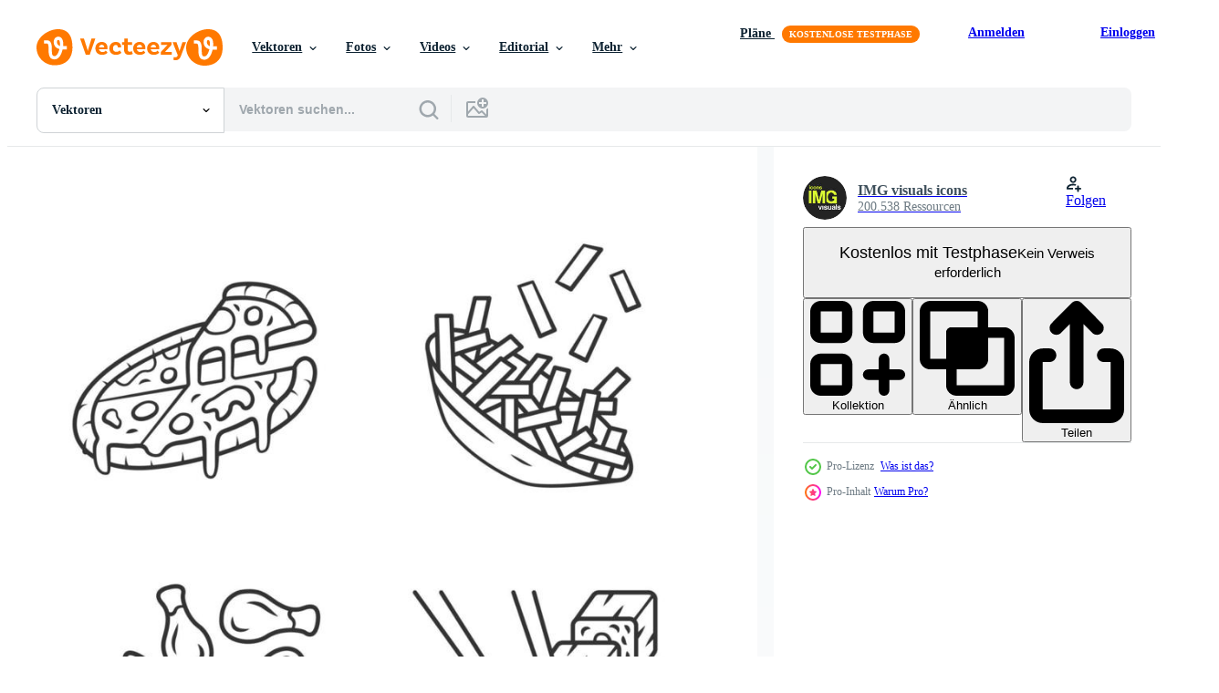

--- FILE ---
content_type: text/html; charset=utf-8
request_url: https://de.vecteezy.com/resources/9343055/show_related_tags_async_content
body_size: 1580
content:
<turbo-frame id="show-related-tags">
  <h2 class="ez-resource-related__header">Verwandte Stichwörter</h2>

    <div class="splide ez-carousel tags-carousel is-ready" style="--carousel_height: 48px; --additional_height: 0px;" data-controller="carousel search-tag" data-bullets="false" data-loop="false" data-arrows="true">
    <div class="splide__track ez-carousel__track" data-carousel-target="track">
      <ul class="splide__list ez-carousel__inner-wrap" data-carousel-target="innerWrap">
        <li class="search-tag splide__slide ez-carousel__slide" data-carousel-target="slide"><a class="search-tag__tag-link ez-btn ez-btn--light" title="linear" data-action="search-tag#sendClickEvent search-tag#performSearch" data-search-tag-verified="true" data-keyword-location="show" href="/gratis-vektor/linear">linear</a></li><li class="search-tag splide__slide ez-carousel__slide" data-carousel-target="slide"><a class="search-tag__tag-link ez-btn ez-btn--light" title="symbol" data-action="search-tag#sendClickEvent search-tag#performSearch" data-search-tag-verified="true" data-keyword-location="show" href="/gratis-vektor/symbol">symbol</a></li><li class="search-tag splide__slide ez-carousel__slide" data-carousel-target="slide"><a class="search-tag__tag-link ez-btn ez-btn--light" title="kartoffel" data-action="search-tag#sendClickEvent search-tag#performSearch" data-search-tag-verified="true" data-keyword-location="show" href="/gratis-vektor/kartoffel">kartoffel</a></li><li class="search-tag splide__slide ez-carousel__slide" data-carousel-target="slide"><a class="search-tag__tag-link ez-btn ez-btn--light" title="pizza" data-action="search-tag#sendClickEvent search-tag#performSearch" data-search-tag-verified="true" data-keyword-location="show" href="/gratis-vektor/pizza">pizza</a></li><li class="search-tag splide__slide ez-carousel__slide" data-carousel-target="slide"><a class="search-tag__tag-link ez-btn ez-btn--light" title="hähnchen" data-action="search-tag#sendClickEvent search-tag#performSearch" data-search-tag-verified="true" data-keyword-location="show" href="/gratis-vektor/h%C3%A4hnchen">hähnchen</a></li><li class="search-tag splide__slide ez-carousel__slide" data-carousel-target="slide"><a class="search-tag__tag-link ez-btn ez-btn--light" title="sushi" data-action="search-tag#sendClickEvent search-tag#performSearch" data-search-tag-verified="true" data-keyword-location="show" href="/gratis-vektor/sushi">sushi</a></li><li class="search-tag splide__slide ez-carousel__slide" data-carousel-target="slide"><a class="search-tag__tag-link ez-btn ez-btn--light" title="korb" data-action="search-tag#sendClickEvent search-tag#performSearch" data-search-tag-verified="true" data-keyword-location="show" href="/gratis-vektor/korb">korb</a></li><li class="search-tag splide__slide ez-carousel__slide" data-carousel-target="slide"><a class="search-tag__tag-link ez-btn ez-btn--light" title="gericht" data-action="search-tag#sendClickEvent search-tag#performSearch" data-search-tag-verified="true" data-keyword-location="show" href="/gratis-vektor/gericht">gericht</a></li><li class="search-tag splide__slide ez-carousel__slide" data-carousel-target="slide"><a class="search-tag__tag-link ez-btn ez-btn--light" title="kalorien" data-action="search-tag#sendClickEvent search-tag#performSearch" data-search-tag-verified="true" data-keyword-location="show" href="/gratis-vektor/kalorien">kalorien</a></li><li class="search-tag splide__slide ez-carousel__slide" data-carousel-target="slide"><a class="search-tag__tag-link ez-btn ez-btn--light" title="speisekarte" data-action="search-tag#sendClickEvent search-tag#performSearch" data-search-tag-verified="true" data-keyword-location="show" href="/gratis-vektor/speisekarte">speisekarte</a></li><li class="search-tag splide__slide ez-carousel__slide" data-carousel-target="slide"><a class="search-tag__tag-link ez-btn ez-btn--light" title="kochen" data-action="search-tag#sendClickEvent search-tag#performSearch" data-search-tag-verified="true" data-keyword-location="show" href="/gratis-vektor/kochen">kochen</a></li><li class="search-tag splide__slide ez-carousel__slide" data-carousel-target="slide"><a class="search-tag__tag-link ez-btn ez-btn--light" title="schnell" data-action="search-tag#sendClickEvent search-tag#performSearch" data-search-tag-verified="true" data-keyword-location="show" href="/gratis-vektor/schnell">schnell</a></li><li class="search-tag splide__slide ez-carousel__slide" data-carousel-target="slide"><a class="search-tag__tag-link ez-btn ez-btn--light" title="essen" data-action="search-tag#sendClickEvent search-tag#performSearch" data-search-tag-verified="true" data-keyword-location="show" href="/gratis-vektor/essen">essen</a></li><li class="search-tag splide__slide ez-carousel__slide" data-carousel-target="slide"><a class="search-tag__tag-link ez-btn ez-btn--light" title="cafe" data-action="search-tag#sendClickEvent search-tag#performSearch" data-search-tag-verified="true" data-keyword-location="show" href="/gratis-vektor/cafe">cafe</a></li><li class="search-tag splide__slide ez-carousel__slide" data-carousel-target="slide"><a class="search-tag__tag-link ez-btn ez-btn--light" title="snack" data-action="search-tag#sendClickEvent search-tag#performSearch" data-search-tag-verified="true" data-keyword-location="show" href="/gratis-vektor/snack">snack</a></li><li class="search-tag splide__slide ez-carousel__slide" data-carousel-target="slide"><a class="search-tag__tag-link ez-btn ez-btn--light" title="restaurant" data-action="search-tag#sendClickEvent search-tag#performSearch" data-search-tag-verified="true" data-keyword-location="show" href="/gratis-vektor/restaurant">restaurant</a></li><li class="search-tag splide__slide ez-carousel__slide" data-carousel-target="slide"><a class="search-tag__tag-link ez-btn ez-btn--light" title="müll" data-action="search-tag#sendClickEvent search-tag#performSearch" data-search-tag-verified="true" data-keyword-location="show" href="/gratis-vektor/m%C3%BCll">müll</a></li><li class="search-tag splide__slide ez-carousel__slide" data-carousel-target="slide"><a class="search-tag__tag-link ez-btn ez-btn--light" title="mahlzeit" data-action="search-tag#sendClickEvent search-tag#performSearch" data-search-tag-verified="true" data-keyword-location="show" href="/gratis-vektor/mahlzeit">mahlzeit</a></li><li class="search-tag splide__slide ez-carousel__slide" data-carousel-target="slide"><a class="search-tag__tag-link ez-btn ez-btn--light" title="öl" data-action="search-tag#sendClickEvent search-tag#performSearch" data-search-tag-verified="true" data-keyword-location="show" href="/gratis-vektor/%C3%B6l">öl</a></li><li class="search-tag splide__slide ez-carousel__slide" data-carousel-target="slide"><a class="search-tag__tag-link ez-btn ez-btn--light" title="braten" data-action="search-tag#sendClickEvent search-tag#performSearch" data-search-tag-verified="true" data-keyword-location="show" href="/gratis-vektor/braten">braten</a></li><li class="search-tag splide__slide ez-carousel__slide" data-carousel-target="slide"><a class="search-tag__tag-link ez-btn ez-btn--light" title="fleisch" data-action="search-tag#sendClickEvent search-tag#performSearch" data-search-tag-verified="true" data-keyword-location="show" href="/gratis-vektor/fleisch">fleisch</a></li><li class="search-tag splide__slide ez-carousel__slide" data-carousel-target="slide"><a class="search-tag__tag-link ez-btn ez-btn--light" title="pizzeria" data-action="search-tag#sendClickEvent search-tag#performSearch" data-search-tag-verified="true" data-keyword-location="show" href="/gratis-vektor/pizzeria">pizzeria</a></li><li class="search-tag splide__slide ez-carousel__slide" data-carousel-target="slide"><a class="search-tag__tag-link ez-btn ez-btn--light" title="essstäbchen" data-action="search-tag#sendClickEvent search-tag#performSearch" data-search-tag-verified="true" data-keyword-location="show" href="/gratis-vektor/essst%C3%A4bchen">essstäbchen</a></li><li class="search-tag splide__slide ez-carousel__slide" data-carousel-target="slide"><a class="search-tag__tag-link ez-btn ez-btn--light" title="rollen" data-action="search-tag#sendClickEvent search-tag#performSearch" data-search-tag-verified="true" data-keyword-location="show" href="/gratis-vektor/rollen">rollen</a></li><li class="search-tag splide__slide ez-carousel__slide" data-carousel-target="slide"><a class="search-tag__tag-link ez-btn ez-btn--light" title="ungesund" data-action="search-tag#sendClickEvent search-tag#performSearch" data-search-tag-verified="true" data-keyword-location="show" href="/gratis-vektor/ungesund">ungesund</a></li><li class="search-tag splide__slide ez-carousel__slide" data-carousel-target="slide"><a class="search-tag__tag-link ez-btn ez-btn--light" title="vektor" data-action="search-tag#sendClickEvent search-tag#performSearch" data-search-tag-verified="true" data-keyword-location="show" href="/gratis-vektor/vektor">vektor</a></li><li class="search-tag splide__slide ez-carousel__slide" data-carousel-target="slide"><a class="search-tag__tag-link ez-btn ez-btn--light" title="linie" data-action="search-tag#sendClickEvent search-tag#performSearch" data-search-tag-verified="true" data-keyword-location="show" href="/gratis-vektor/linie">linie</a></li><li class="search-tag splide__slide ez-carousel__slide" data-carousel-target="slide"><a class="search-tag__tag-link ez-btn ez-btn--light" title="kunst" data-action="search-tag#sendClickEvent search-tag#performSearch" data-search-tag-verified="true" data-keyword-location="show" href="/gratis-vektor/kunst">kunst</a></li><li class="search-tag splide__slide ez-carousel__slide" data-carousel-target="slide"><a class="search-tag__tag-link ez-btn ez-btn--light" title="kontur" data-action="search-tag#sendClickEvent search-tag#performSearch" data-search-tag-verified="true" data-keyword-location="show" href="/gratis-vektor/kontur">kontur</a></li><li class="search-tag splide__slide ez-carousel__slide" data-carousel-target="slide"><a class="search-tag__tag-link ez-btn ez-btn--light" title="zeichnung" data-action="search-tag#sendClickEvent search-tag#performSearch" data-search-tag-verified="true" data-keyword-location="show" href="/gratis-vektor/zeichnung">zeichnung</a></li>
</ul></div>
    

    <div class="splide__arrows splide__arrows--ltr ez-carousel__arrows"><button class="splide__arrow splide__arrow--prev ez-carousel__arrow ez-carousel__arrow--prev" disabled="disabled" data-carousel-target="arrowPrev" data-test-id="carousel-arrow-prev" data-direction="prev" aria_label="Zurück"><span class="ez-carousel__arrow-wrap"><svg xmlns="http://www.w3.org/2000/svg" viewBox="0 0 5 8" role="img" aria-labelledby="apmlm8hfp1pezr4ezt7v6yrubjmhi537" class="arrow-prev"><desc id="apmlm8hfp1pezr4ezt7v6yrubjmhi537">Zurück</desc><path fill-rule="evenodd" d="M4.707 7.707a1 1 0 0 0 0-1.414L2.414 4l2.293-2.293A1 1 0 0 0 3.293.293l-3 3a1 1 0 0 0 0 1.414l3 3a1 1 0 0 0 1.414 0Z" clip-rule="evenodd"></path></svg>
</span><span class="ez-carousel__gradient"></span></button><button class="splide__arrow splide__arrow--next ez-carousel__arrow ez-carousel__arrow--next" disabled="disabled" data-carousel-target="arrowNext" data-test-id="carousel-arrow-next" data-direction="next" aria_label="Weiter"><span class="ez-carousel__arrow-wrap"><svg xmlns="http://www.w3.org/2000/svg" viewBox="0 0 5 8" role="img" aria-labelledby="aginhzc9mfjqgdp1hbiwpu5wfzfbsgb3" class="arrow-next"><desc id="aginhzc9mfjqgdp1hbiwpu5wfzfbsgb3">Weiter</desc><path fill-rule="evenodd" d="M.293 7.707a1 1 0 0 1 0-1.414L2.586 4 .293 1.707A1 1 0 0 1 1.707.293l3 3a1 1 0 0 1 0 1.414l-3 3a1 1 0 0 1-1.414 0Z" clip-rule="evenodd"></path></svg>
</span><span class="ez-carousel__gradient"></span></button></div>
</div></turbo-frame>


--- FILE ---
content_type: text/html; charset=utf-8
request_url: https://de.vecteezy.com/resources/9343055/show_related_grids_async_content
body_size: 16092
content:
<turbo-frame id="show-related-resources">

  <div data-conversions-category="Vearwandte Vektoren" class="">
    <h2 class="ez-resource-related__header">
      Vearwandte Vektoren
    </h2>

    <ul class="ez-resource-grid ez-resource-grid--main-grid  is-hidden" id="false" data-controller="grid contributor-info" data-grid-track-truncation-value="false" data-max-rows="50" data-row-height="240" data-instant-grid="false" data-truncate-results="false" data-testid="related-resources" data-labels="editable free" style="--editable: &#39;Bearbeitbar&#39;;--free: &#39;Kostenlos&#39;;">

  <li class="ez-resource-grid__item ez-resource-thumb ez-resource-thumb--pro" data-controller="grid-item-decorator" data-position="{{position}}" data-item-id="9343055" data-pro="true" data-grid-target="gridItem" data-w="200" data-h="200" data-grid-item-decorator-free-label-value="Kostenlos" data-action="mouseenter-&gt;grid-item-decorator#hoverThumb:once" data-grid-item-decorator-item-pro-param="Pro" data-grid-item-decorator-resource-id-param="9343055" data-grid-item-decorator-content-type-param="Content-vector" data-grid-item-decorator-image-src-param="https://static.vecteezy.com/system/resources/previews/009/343/055/non_2x/fast-food-linear-icons-set-pizza-french-fries-chicken-drumsticks-sushi-fat-dishes-restaurant-cafe-menu-thin-line-contour-symbols-isolated-outline-illustrations-editable-stroke-vector.jpg" data-grid-item-decorator-pinterest-url-param="https://de.vecteezy.com/vektorkunst/[base64]" data-grid-item-decorator-seo-page-description-param="lineare fast-food-symbole gesetzt. Pizza, Pommes Frites, Hähnchenschenkel, Sushi. fette Gerichte. Restaurant, Café-Menü. dünne Linienkontursymbole. isolierte vektorumrissillustrationen. editierbarer Strich" data-grid-item-decorator-user-id-param="1627555" data-grid-item-decorator-user-display-name-param="IMG visuals icons" data-grid-item-decorator-avatar-src-param="https://static.vecteezy.com/system/user/avatar/1627555/medium_IMG-visuals-icons-logo.jpg" data-grid-item-decorator-uploads-path-param="/membros/img-visuals-icons/uploads">

  <script type="application/ld+json" id="media_schema">
  {"@context":"https://schema.org","@type":"ImageObject","name":"lineare fast-food-symbole gesetzt. Pizza, Pommes Frites, Hähnchenschenkel, Sushi. fette Gerichte. Restaurant, Café-Menü. dünne Linienkontursymbole. isolierte vektorumrissillustrationen. editierbarer Strich","uploadDate":"2022-07-20T16:40:23-05:00","thumbnailUrl":"https://static.vecteezy.com/ti/gratis-vektor/t1/[base64].jpg","contentUrl":"https://static.vecteezy.com/ti/gratis-vektor/p1/[base64].jpg","sourceOrganization":"Vecteezy","license":"https://support.vecteezy.com/de/nieuwe-vecteezy-licenties-ByHivesvt","acquireLicensePage":"https://de.vecteezy.com/vektorkunst/[base64]","creator":{"@type":"Person","name":"IMG visuals icons"},"copyrightNotice":"IMG visuals icons","creditText":"Vecteezy"}
</script>


<a href="/vektorkunst/[base64]" class="ez-resource-thumb__link" title="lineare fast-food-symbole gesetzt. Pizza, Pommes Frites, Hähnchenschenkel, Sushi. fette Gerichte. Restaurant, Café-Menü. dünne Linienkontursymbole. isolierte vektorumrissillustrationen. editierbarer Strich" style="--height: 200; --width: 200; " data-action="click-&gt;grid#trackResourceClick mouseenter-&gt;grid#trackResourceHover" data-content-type="vector" data-controller="ez-hover-intent" data-previews-srcs="[&quot;https://static.vecteezy.com/ti/gratis-vektor/p1/[base64].jpg&quot;,&quot;https://static.vecteezy.com/ti/gratis-vektor/p2/[base64].jpg&quot;]" data-pro="true" data-resource-id="9343055" data-grid-item-decorator-target="link">
    <img src="https://static.vecteezy.com/ti/gratis-vektor/t2/[base64].jpg" srcset="https://static.vecteezy.com/ti/gratis-vektor/t1/[base64].jpg 2x, https://static.vecteezy.com/ti/gratis-vektor/t2/[base64].jpg 1x" class="ez-resource-thumb__img" loading="lazy" decoding="async" width="200" height="200" alt="lineare fast-food-symbole gesetzt. Pizza, Pommes Frites, Hähnchenschenkel, Sushi. fette Gerichte. Restaurant, Café-Menü. dünne Linienkontursymbole. isolierte vektorumrissillustrationen. editierbarer Strich vektor">

</a>

  <div class="ez-resource-thumb__label-wrap"></div>
  

  <div class="ez-resource-thumb__hover-state"></div>
</li><li class="ez-resource-grid__item ez-resource-thumb ez-resource-thumb--pro" data-controller="grid-item-decorator" data-position="{{position}}" data-item-id="9723339" data-pro="true" data-grid-target="gridItem" data-w="200" data-h="200" data-grid-item-decorator-free-label-value="Kostenlos" data-action="mouseenter-&gt;grid-item-decorator#hoverThumb:once" data-grid-item-decorator-item-pro-param="Pro" data-grid-item-decorator-resource-id-param="9723339" data-grid-item-decorator-content-type-param="Content-vector" data-grid-item-decorator-image-src-param="https://static.vecteezy.com/system/resources/previews/009/723/339/non_2x/fast-food-color-icons-set-pizza-french-fries-chicken-drumsticks-sushi-italian-american-and-asian-cuisine-fat-dishes-restaurant-cafe-menu-isolated-illustrations-vector.jpg" data-grid-item-decorator-pinterest-url-param="https://de.vecteezy.com/vektorkunst/9723339-fast-food-farbsymbole-set-pizza-pommes-frites-huhn-trommelstocke-sushi-italienische-amerikanische-und-asiatische-kuche-fette-gerichte-restaurant-caf-menu-isolierte-vektor-illustrationen" data-grid-item-decorator-seo-page-description-param="Fast-Food-Farbsymbole gesetzt. Pizza, Pommes Frites, Hähnchenschenkel, Sushi. italienische, amerikanische und asiatische Küche. fette Gerichte. Restaurant, Café-Menü. isolierte Vektorgrafiken" data-grid-item-decorator-user-id-param="1627555" data-grid-item-decorator-user-display-name-param="IMG visuals icons" data-grid-item-decorator-avatar-src-param="https://static.vecteezy.com/system/user/avatar/1627555/medium_IMG-visuals-icons-logo.jpg" data-grid-item-decorator-uploads-path-param="/membros/img-visuals-icons/uploads">

  <script type="application/ld+json" id="media_schema">
  {"@context":"https://schema.org","@type":"ImageObject","name":"Fast-Food-Farbsymbole gesetzt. Pizza, Pommes Frites, Hähnchenschenkel, Sushi. italienische, amerikanische und asiatische Küche. fette Gerichte. Restaurant, Café-Menü. isolierte Vektorgrafiken","uploadDate":"2022-07-30T10:00:17-05:00","thumbnailUrl":"https://static.vecteezy.com/ti/gratis-vektor/t1/9723339-fast-food-farbsymbole-set-pizza-pommes-frites-huhn-trommelstocke-sushi-italienische-amerikanische-und-asiatische-kuche-fette-gerichte-restaurant-caf-menu-isolierte-illustrationen-vektor.jpg","contentUrl":"https://static.vecteezy.com/ti/gratis-vektor/p1/9723339-fast-food-farbsymbole-set-pizza-pommes-frites-huhn-trommelstocke-sushi-italienische-amerikanische-und-asiatische-kuche-fette-gerichte-restaurant-caf-menu-isolierte-illustrationen-vektor.jpg","sourceOrganization":"Vecteezy","license":"https://support.vecteezy.com/de/nieuwe-vecteezy-licenties-ByHivesvt","acquireLicensePage":"https://de.vecteezy.com/vektorkunst/9723339-fast-food-farbsymbole-set-pizza-pommes-frites-huhn-trommelstocke-sushi-italienische-amerikanische-und-asiatische-kuche-fette-gerichte-restaurant-caf-menu-isolierte-vektor-illustrationen","creator":{"@type":"Person","name":"IMG visuals icons"},"copyrightNotice":"IMG visuals icons","creditText":"Vecteezy"}
</script>


<a href="/vektorkunst/9723339-fast-food-farbsymbole-set-pizza-pommes-frites-huhn-trommelstocke-sushi-italienische-amerikanische-und-asiatische-kuche-fette-gerichte-restaurant-caf-menu-isolierte-vektor-illustrationen" class="ez-resource-thumb__link" title="Fast-Food-Farbsymbole gesetzt. Pizza, Pommes Frites, Hähnchenschenkel, Sushi. italienische, amerikanische und asiatische Küche. fette Gerichte. Restaurant, Café-Menü. isolierte Vektorgrafiken" style="--height: 200; --width: 200; " data-action="click-&gt;grid#trackResourceClick mouseenter-&gt;grid#trackResourceHover" data-content-type="vector" data-controller="ez-hover-intent" data-previews-srcs="[&quot;https://static.vecteezy.com/ti/gratis-vektor/p1/9723339-fast-food-farbsymbole-set-pizza-pommes-frites-huhn-trommelstocke-sushi-italienische-amerikanische-und-asiatische-kuche-fette-gerichte-restaurant-caf-menu-isolierte-illustrationen-vektor.jpg&quot;,&quot;https://static.vecteezy.com/ti/gratis-vektor/p2/9723339-fast-food-farbsymbole-set-pizza-pommes-frites-huhn-trommelstocke-sushi-italienische-amerikanische-und-asiatische-kuche-fette-gerichte-restaurant-caf-menu-isolierte-illustrationen-vektor.jpg&quot;]" data-pro="true" data-resource-id="9723339" data-grid-item-decorator-target="link">
    <img src="https://static.vecteezy.com/ti/gratis-vektor/t2/9723339-fast-food-farbsymbole-set-pizza-pommes-frites-huhn-trommelstocke-sushi-italienische-amerikanische-und-asiatische-kuche-fette-gerichte-restaurant-caf-menu-isolierte-illustrationen-vektor.jpg" srcset="https://static.vecteezy.com/ti/gratis-vektor/t1/9723339-fast-food-farbsymbole-set-pizza-pommes-frites-huhn-trommelstocke-sushi-italienische-amerikanische-und-asiatische-kuche-fette-gerichte-restaurant-caf-menu-isolierte-illustrationen-vektor.jpg 2x, https://static.vecteezy.com/ti/gratis-vektor/t2/9723339-fast-food-farbsymbole-set-pizza-pommes-frites-huhn-trommelstocke-sushi-italienische-amerikanische-und-asiatische-kuche-fette-gerichte-restaurant-caf-menu-isolierte-illustrationen-vektor.jpg 1x" class="ez-resource-thumb__img" loading="lazy" decoding="async" width="200" height="200" alt="Fast-Food-Farbsymbole gesetzt. Pizza, Pommes Frites, Hähnchenschenkel, Sushi. italienische, amerikanische und asiatische Küche. fette Gerichte. Restaurant, Café-Menü. isolierte Vektorgrafiken vektor">

</a>

  <div class="ez-resource-thumb__label-wrap"></div>
  

  <div class="ez-resource-thumb__hover-state"></div>
</li><li class="ez-resource-grid__item ez-resource-thumb ez-resource-thumb--pro" data-controller="grid-item-decorator" data-position="{{position}}" data-item-id="9343968" data-pro="true" data-grid-target="gridItem" data-w="200" data-h="200" data-grid-item-decorator-free-label-value="Kostenlos" data-action="mouseenter-&gt;grid-item-decorator#hoverThumb:once" data-grid-item-decorator-item-pro-param="Pro" data-grid-item-decorator-resource-id-param="9343968" data-grid-item-decorator-content-type-param="Content-vector" data-grid-item-decorator-image-src-param="https://static.vecteezy.com/system/resources/previews/009/343/968/non_2x/fast-food-neon-light-icons-set-pizza-french-fries-chicken-drumsticks-sushi-italian-american-and-asian-cuisine-fat-dishes-restaurant-cafe-menu-glowing-signs-isolated-illustrations-vector.jpg" data-grid-item-decorator-pinterest-url-param="https://de.vecteezy.com/vektorkunst/[base64]" data-grid-item-decorator-seo-page-description-param="fast-food-neonlichtikonen eingestellt. Pizza, Pommes Frites, Hähnchenschenkel, Sushi. italienische, amerikanische und asiatische Küche. fette Gerichte. Restaurant, Café-Menü. leuchtende Zeichen. Vektor isolierte Illustrationen" data-grid-item-decorator-user-id-param="1627555" data-grid-item-decorator-user-display-name-param="IMG visuals icons" data-grid-item-decorator-avatar-src-param="https://static.vecteezy.com/system/user/avatar/1627555/medium_IMG-visuals-icons-logo.jpg" data-grid-item-decorator-uploads-path-param="/membros/img-visuals-icons/uploads">

  <script type="application/ld+json" id="media_schema">
  {"@context":"https://schema.org","@type":"ImageObject","name":"fast-food-neonlichtikonen eingestellt. Pizza, Pommes Frites, Hähnchenschenkel, Sushi. italienische, amerikanische und asiatische Küche. fette Gerichte. Restaurant, Café-Menü. leuchtende Zeichen. Vektor isolierte Illustrationen","uploadDate":"2022-07-20T17:08:05-05:00","thumbnailUrl":"https://static.vecteezy.com/ti/gratis-vektor/t1/[base64].jpg","contentUrl":"https://static.vecteezy.com/ti/gratis-vektor/p1/[base64].jpg","sourceOrganization":"Vecteezy","license":"https://support.vecteezy.com/de/nieuwe-vecteezy-licenties-ByHivesvt","acquireLicensePage":"https://de.vecteezy.com/vektorkunst/[base64]","creator":{"@type":"Person","name":"IMG visuals icons"},"copyrightNotice":"IMG visuals icons","creditText":"Vecteezy"}
</script>


<a href="/vektorkunst/[base64]" class="ez-resource-thumb__link" title="fast-food-neonlichtikonen eingestellt. Pizza, Pommes Frites, Hähnchenschenkel, Sushi. italienische, amerikanische und asiatische Küche. fette Gerichte. Restaurant, Café-Menü. leuchtende Zeichen. Vektor isolierte Illustrationen" style="--height: 200; --width: 200; " data-action="click-&gt;grid#trackResourceClick mouseenter-&gt;grid#trackResourceHover" data-content-type="vector" data-controller="ez-hover-intent" data-previews-srcs="[&quot;https://static.vecteezy.com/ti/gratis-vektor/p1/[base64].jpg&quot;,&quot;https://static.vecteezy.com/ti/gratis-vektor/p2/[base64].jpg&quot;]" data-pro="true" data-resource-id="9343968" data-grid-item-decorator-target="link">
    <img src="https://static.vecteezy.com/ti/gratis-vektor/t2/[base64].jpg" srcset="https://static.vecteezy.com/ti/gratis-vektor/t1/[base64].jpg 2x, https://static.vecteezy.com/ti/gratis-vektor/t2/[base64].jpg 1x" class="ez-resource-thumb__img" loading="lazy" decoding="async" width="200" height="200" alt="fast-food-neonlichtikonen eingestellt. Pizza, Pommes Frites, Hähnchenschenkel, Sushi. italienische, amerikanische und asiatische Küche. fette Gerichte. Restaurant, Café-Menü. leuchtende Zeichen. Vektor isolierte Illustrationen">

</a>

  <div class="ez-resource-thumb__label-wrap"></div>
  

  <div class="ez-resource-thumb__hover-state"></div>
</li><li class="ez-resource-grid__item ez-resource-thumb ez-resource-thumb--pro" data-controller="grid-item-decorator" data-position="{{position}}" data-item-id="4330320" data-pro="true" data-grid-target="gridItem" data-w="200" data-h="200" data-grid-item-decorator-free-label-value="Kostenlos" data-action="mouseenter-&gt;grid-item-decorator#hoverThumb:once" data-grid-item-decorator-item-pro-param="Pro" data-grid-item-decorator-resource-id-param="4330320" data-grid-item-decorator-content-type-param="Content-vector" data-grid-item-decorator-image-src-param="https://static.vecteezy.com/system/resources/previews/004/330/320/non_2x/fast-food-flat-design-long-shadow-color-icons-set-pizza-french-fries-chicken-drumsticks-sushi-italian-american-asian-cuisine-fat-dishes-restaurant-cafe-menu-silhouette-illustrations-vector.jpg" data-grid-item-decorator-pinterest-url-param="https://de.vecteezy.com/vektorkunst/4330320-fast-food-flat-design-long-shadow-color-icons-set-pizza-french-fries-chicken-drumsticks-sushi-italian-american-asian-cuisine-fat-dishes-restaurant-cafe-menu-vector-silhouette-illustrationen" data-grid-item-decorator-seo-page-description-param="Fast Food flaches Design lange Schatten Farbsymbole gesetzt. Pizza, Pommes Frites, Hähnchenkeulen, Sushi. italienische, amerikanische, asiatische Küche. fette Gerichte. Restaurant, Café-Menü. vektor silhouette Illustrationen" data-grid-item-decorator-user-id-param="1627555" data-grid-item-decorator-user-display-name-param="IMG visuals icons" data-grid-item-decorator-avatar-src-param="https://static.vecteezy.com/system/user/avatar/1627555/medium_IMG-visuals-icons-logo.jpg" data-grid-item-decorator-uploads-path-param="/membros/img-visuals-icons/uploads">

  <script type="application/ld+json" id="media_schema">
  {"@context":"https://schema.org","@type":"ImageObject","name":"Fast Food flaches Design lange Schatten Farbsymbole gesetzt. Pizza, Pommes Frites, Hähnchenkeulen, Sushi. italienische, amerikanische, asiatische Küche. fette Gerichte. Restaurant, Café-Menü. vektor silhouette Illustrationen","uploadDate":"2021-11-11T09:00:29-06:00","thumbnailUrl":"https://static.vecteezy.com/ti/gratis-vektor/t1/[base64].jpg","contentUrl":"https://static.vecteezy.com/ti/gratis-vektor/p1/[base64].jpg","sourceOrganization":"Vecteezy","license":"https://support.vecteezy.com/de/nieuwe-vecteezy-licenties-ByHivesvt","acquireLicensePage":"https://de.vecteezy.com/vektorkunst/4330320-fast-food-flat-design-long-shadow-color-icons-set-pizza-french-fries-chicken-drumsticks-sushi-italian-american-asian-cuisine-fat-dishes-restaurant-cafe-menu-vector-silhouette-illustrationen","creator":{"@type":"Person","name":"IMG visuals icons"},"copyrightNotice":"IMG visuals icons","creditText":"Vecteezy"}
</script>


<a href="/vektorkunst/4330320-fast-food-flat-design-long-shadow-color-icons-set-pizza-french-fries-chicken-drumsticks-sushi-italian-american-asian-cuisine-fat-dishes-restaurant-cafe-menu-vector-silhouette-illustrationen" class="ez-resource-thumb__link" title="Fast Food flaches Design lange Schatten Farbsymbole gesetzt. Pizza, Pommes Frites, Hähnchenkeulen, Sushi. italienische, amerikanische, asiatische Küche. fette Gerichte. Restaurant, Café-Menü. vektor silhouette Illustrationen" style="--height: 200; --width: 200; " data-action="click-&gt;grid#trackResourceClick mouseenter-&gt;grid#trackResourceHover" data-content-type="vector" data-controller="ez-hover-intent" data-previews-srcs="[&quot;https://static.vecteezy.com/ti/gratis-vektor/p1/[base64].jpg&quot;,&quot;https://static.vecteezy.com/ti/gratis-vektor/p2/[base64].jpg&quot;]" data-pro="true" data-resource-id="4330320" data-grid-item-decorator-target="link">
    <img src="https://static.vecteezy.com/ti/gratis-vektor/t2/[base64].jpg" srcset="https://static.vecteezy.com/ti/gratis-vektor/t1/[base64].jpg 2x, https://static.vecteezy.com/ti/gratis-vektor/t2/[base64].jpg 1x" class="ez-resource-thumb__img" loading="lazy" decoding="async" width="200" height="200" alt="Fast Food flaches Design lange Schatten Farbsymbole gesetzt. Pizza, Pommes Frites, Hähnchenkeulen, Sushi. italienische, amerikanische, asiatische Küche. fette Gerichte. Restaurant, Café-Menü. vektor silhouette Illustrationen">

</a>

  <div class="ez-resource-thumb__label-wrap"></div>
  

  <div class="ez-resource-thumb__hover-state"></div>
</li><li class="ez-resource-grid__item ez-resource-thumb ez-resource-thumb--pro" data-controller="grid-item-decorator" data-position="{{position}}" data-item-id="3765257" data-pro="true" data-grid-target="gridItem" data-w="200" data-h="200" data-grid-item-decorator-free-label-value="Kostenlos" data-action="mouseenter-&gt;grid-item-decorator#hoverThumb:once" data-grid-item-decorator-item-pro-param="Pro" data-grid-item-decorator-resource-id-param="3765257" data-grid-item-decorator-content-type-param="Content-vector" data-grid-item-decorator-image-src-param="https://static.vecteezy.com/system/resources/previews/003/765/257/non_2x/fast-food-glyph-icons-set-pizza-french-fries-chicken-drumsticks-sushi-italian-american-and-asian-cuisine-fat-dishes-restaurant-cafe-menu-silhouette-symbols-isolated-illustration-vector.jpg" data-grid-item-decorator-pinterest-url-param="https://de.vecteezy.com/vektorkunst/3765257-fast-food-glyph-icons-set-pizza-pommes-chicken-drumsticks-sushi-italian-american-and-asian-cuisine-fat-dishes-restaurant-cafe-menu-silhouette-symbols-vector-isolated-illustration" data-grid-item-decorator-seo-page-description-param="Fast-Food-Glyphe-Symbole gesetzt. Pizza, Pommes Frites, Hähnchenkeulen, Sushi. italienische, amerikanische und asiatische Küche. fette Gerichte. Restaurant, Café-Menü. Silhouette-Symbole. isolierte Vektorgrafik" data-grid-item-decorator-user-id-param="1627555" data-grid-item-decorator-user-display-name-param="IMG visuals icons" data-grid-item-decorator-avatar-src-param="https://static.vecteezy.com/system/user/avatar/1627555/medium_IMG-visuals-icons-logo.jpg" data-grid-item-decorator-uploads-path-param="/membros/img-visuals-icons/uploads">

  <script type="application/ld+json" id="media_schema">
  {"@context":"https://schema.org","@type":"ImageObject","name":"Fast-Food-Glyphe-Symbole gesetzt. Pizza, Pommes Frites, Hähnchenkeulen, Sushi. italienische, amerikanische und asiatische Küche. fette Gerichte. Restaurant, Café-Menü. Silhouette-Symbole. isolierte Vektorgrafik","uploadDate":"2021-10-22T05:30:10-05:00","thumbnailUrl":"https://static.vecteezy.com/ti/gratis-vektor/t1/3765257-fast-food-glyph-icons-set-pizza-pommes-chicken-drumsticks-sushi-italian-american-and-asian-cuisine-fat-dishes-restaurant-cafe-menu-silhouette-symbols-vector-isolated-illustration-vektor.jpg","contentUrl":"https://static.vecteezy.com/ti/gratis-vektor/p1/3765257-fast-food-glyph-icons-set-pizza-pommes-chicken-drumsticks-sushi-italian-american-and-asian-cuisine-fat-dishes-restaurant-cafe-menu-silhouette-symbols-vector-isolated-illustration-vektor.jpg","sourceOrganization":"Vecteezy","license":"https://support.vecteezy.com/de/nieuwe-vecteezy-licenties-ByHivesvt","acquireLicensePage":"https://de.vecteezy.com/vektorkunst/3765257-fast-food-glyph-icons-set-pizza-pommes-chicken-drumsticks-sushi-italian-american-and-asian-cuisine-fat-dishes-restaurant-cafe-menu-silhouette-symbols-vector-isolated-illustration","creator":{"@type":"Person","name":"IMG visuals icons"},"copyrightNotice":"IMG visuals icons","creditText":"Vecteezy"}
</script>


<a href="/vektorkunst/3765257-fast-food-glyph-icons-set-pizza-pommes-chicken-drumsticks-sushi-italian-american-and-asian-cuisine-fat-dishes-restaurant-cafe-menu-silhouette-symbols-vector-isolated-illustration" class="ez-resource-thumb__link" title="Fast-Food-Glyphe-Symbole gesetzt. Pizza, Pommes Frites, Hähnchenkeulen, Sushi. italienische, amerikanische und asiatische Küche. fette Gerichte. Restaurant, Café-Menü. Silhouette-Symbole. isolierte Vektorgrafik" style="--height: 200; --width: 200; " data-action="click-&gt;grid#trackResourceClick mouseenter-&gt;grid#trackResourceHover" data-content-type="vector" data-controller="ez-hover-intent" data-previews-srcs="[&quot;https://static.vecteezy.com/ti/gratis-vektor/p1/3765257-fast-food-glyph-icons-set-pizza-pommes-chicken-drumsticks-sushi-italian-american-and-asian-cuisine-fat-dishes-restaurant-cafe-menu-silhouette-symbols-vector-isolated-illustration-vektor.jpg&quot;,&quot;https://static.vecteezy.com/ti/gratis-vektor/p2/3765257-fast-food-glyph-icons-set-pizza-pommes-chicken-drumsticks-sushi-italian-american-and-asian-cuisine-fat-dishes-restaurant-cafe-menu-silhouette-symbols-vector-isolated-illustration-vektor.jpg&quot;]" data-pro="true" data-resource-id="3765257" data-grid-item-decorator-target="link">
    <img src="https://static.vecteezy.com/ti/gratis-vektor/t2/3765257-fast-food-glyph-icons-set-pizza-pommes-chicken-drumsticks-sushi-italian-american-and-asian-cuisine-fat-dishes-restaurant-cafe-menu-silhouette-symbols-vector-isolated-illustration-vektor.jpg" srcset="https://static.vecteezy.com/ti/gratis-vektor/t1/3765257-fast-food-glyph-icons-set-pizza-pommes-chicken-drumsticks-sushi-italian-american-and-asian-cuisine-fat-dishes-restaurant-cafe-menu-silhouette-symbols-vector-isolated-illustration-vektor.jpg 2x, https://static.vecteezy.com/ti/gratis-vektor/t2/3765257-fast-food-glyph-icons-set-pizza-pommes-chicken-drumsticks-sushi-italian-american-and-asian-cuisine-fat-dishes-restaurant-cafe-menu-silhouette-symbols-vector-isolated-illustration-vektor.jpg 1x" class="ez-resource-thumb__img" loading="lazy" decoding="async" width="200" height="200" alt="Fast-Food-Glyphe-Symbole gesetzt. Pizza, Pommes Frites, Hähnchenkeulen, Sushi. italienische, amerikanische und asiatische Küche. fette Gerichte. Restaurant, Café-Menü. Silhouette-Symbole. isolierte Vektorgrafik vektor">

</a>

  <div class="ez-resource-thumb__label-wrap"></div>
  

  <div class="ez-resource-thumb__hover-state"></div>
</li><li class="ez-resource-grid__item ez-resource-thumb ez-resource-thumb--pro" data-controller="grid-item-decorator" data-position="{{position}}" data-item-id="3731256" data-pro="true" data-grid-target="gridItem" data-w="200" data-h="200" data-grid-item-decorator-free-label-value="Kostenlos" data-action="mouseenter-&gt;grid-item-decorator#hoverThumb:once" data-grid-item-decorator-item-pro-param="Pro" data-grid-item-decorator-resource-id-param="3731256" data-grid-item-decorator-content-type-param="Content-vector" data-grid-item-decorator-image-src-param="https://static.vecteezy.com/system/resources/previews/003/731/256/non_2x/fast-food-app-icons-set-pizza-french-fries-chicken-drumsticks-sushi-italian-american-asian-cuisine-fat-dishes-web-or-mobile-applications-isolated-illustrations-vector.jpg" data-grid-item-decorator-pinterest-url-param="https://de.vecteezy.com/vektorkunst/3731256-fast-food-app-icons-set-pizza-pommes-chicken-drumsticks-sushi-italian-american-asian-cuisine-fat-dishes-web-or-mobile-applications-vector-isolated-illustrations" data-grid-item-decorator-seo-page-description-param="Fast-Food-App-Symbole gesetzt. Pizza, Pommes Frites, Hähnchenkeulen, Sushi. italienische, amerikanische, asiatische Küche. fette Gerichte. Web- oder mobile Anwendungen. isolierte Vektorgrafiken" data-grid-item-decorator-user-id-param="1627555" data-grid-item-decorator-user-display-name-param="IMG visuals icons" data-grid-item-decorator-avatar-src-param="https://static.vecteezy.com/system/user/avatar/1627555/medium_IMG-visuals-icons-logo.jpg" data-grid-item-decorator-uploads-path-param="/membros/img-visuals-icons/uploads">

  <script type="application/ld+json" id="media_schema">
  {"@context":"https://schema.org","@type":"ImageObject","name":"Fast-Food-App-Symbole gesetzt. Pizza, Pommes Frites, Hähnchenkeulen, Sushi. italienische, amerikanische, asiatische Küche. fette Gerichte. Web- oder mobile Anwendungen. isolierte Vektorgrafiken","uploadDate":"2021-10-17T21:54:53-05:00","thumbnailUrl":"https://static.vecteezy.com/ti/gratis-vektor/t1/3731256-fast-food-app-icons-set-pizza-pommes-chicken-drumsticks-sushi-italian-american-asian-cuisine-fat-dishes-web-or-mobile-applications-vector-isolated-illustrations-vektor.jpg","contentUrl":"https://static.vecteezy.com/ti/gratis-vektor/p1/3731256-fast-food-app-icons-set-pizza-pommes-chicken-drumsticks-sushi-italian-american-asian-cuisine-fat-dishes-web-or-mobile-applications-vector-isolated-illustrations-vektor.jpg","sourceOrganization":"Vecteezy","license":"https://support.vecteezy.com/de/nieuwe-vecteezy-licenties-ByHivesvt","acquireLicensePage":"https://de.vecteezy.com/vektorkunst/3731256-fast-food-app-icons-set-pizza-pommes-chicken-drumsticks-sushi-italian-american-asian-cuisine-fat-dishes-web-or-mobile-applications-vector-isolated-illustrations","creator":{"@type":"Person","name":"IMG visuals icons"},"copyrightNotice":"IMG visuals icons","creditText":"Vecteezy"}
</script>


<a href="/vektorkunst/3731256-fast-food-app-icons-set-pizza-pommes-chicken-drumsticks-sushi-italian-american-asian-cuisine-fat-dishes-web-or-mobile-applications-vector-isolated-illustrations" class="ez-resource-thumb__link" title="Fast-Food-App-Symbole gesetzt. Pizza, Pommes Frites, Hähnchenkeulen, Sushi. italienische, amerikanische, asiatische Küche. fette Gerichte. Web- oder mobile Anwendungen. isolierte Vektorgrafiken" style="--height: 200; --width: 200; " data-action="click-&gt;grid#trackResourceClick mouseenter-&gt;grid#trackResourceHover" data-content-type="vector" data-controller="ez-hover-intent" data-previews-srcs="[&quot;https://static.vecteezy.com/ti/gratis-vektor/p1/3731256-fast-food-app-icons-set-pizza-pommes-chicken-drumsticks-sushi-italian-american-asian-cuisine-fat-dishes-web-or-mobile-applications-vector-isolated-illustrations-vektor.jpg&quot;,&quot;https://static.vecteezy.com/ti/gratis-vektor/p2/3731256-fast-food-app-icons-set-pizza-pommes-chicken-drumsticks-sushi-italian-american-asian-cuisine-fat-dishes-web-or-mobile-applications-vector-isolated-illustrations-vektor.jpg&quot;]" data-pro="true" data-resource-id="3731256" data-grid-item-decorator-target="link">
    <img src="https://static.vecteezy.com/ti/gratis-vektor/t2/3731256-fast-food-app-icons-set-pizza-pommes-chicken-drumsticks-sushi-italian-american-asian-cuisine-fat-dishes-web-or-mobile-applications-vector-isolated-illustrations-vektor.jpg" srcset="https://static.vecteezy.com/ti/gratis-vektor/t1/3731256-fast-food-app-icons-set-pizza-pommes-chicken-drumsticks-sushi-italian-american-asian-cuisine-fat-dishes-web-or-mobile-applications-vector-isolated-illustrations-vektor.jpg 2x, https://static.vecteezy.com/ti/gratis-vektor/t2/3731256-fast-food-app-icons-set-pizza-pommes-chicken-drumsticks-sushi-italian-american-asian-cuisine-fat-dishes-web-or-mobile-applications-vector-isolated-illustrations-vektor.jpg 1x" class="ez-resource-thumb__img" loading="lazy" decoding="async" width="200" height="200" alt="Fast-Food-App-Symbole gesetzt. Pizza, Pommes Frites, Hähnchenkeulen, Sushi. italienische, amerikanische, asiatische Küche. fette Gerichte. Web- oder mobile Anwendungen. isolierte Vektorgrafiken vektor">

</a>

  <div class="ez-resource-thumb__label-wrap"></div>
  

  <div class="ez-resource-thumb__hover-state"></div>
</li><li class="ez-resource-grid__item ez-resource-thumb ez-resource-thumb--pro" data-controller="grid-item-decorator" data-position="{{position}}" data-item-id="9342845" data-pro="true" data-grid-target="gridItem" data-w="200" data-h="200" data-grid-item-decorator-free-label-value="Kostenlos" data-action="mouseenter-&gt;grid-item-decorator#hoverThumb:once" data-grid-item-decorator-item-pro-param="Pro" data-grid-item-decorator-resource-id-param="9342845" data-grid-item-decorator-content-type-param="Content-vector" data-grid-item-decorator-image-src-param="https://static.vecteezy.com/system/resources/previews/009/342/845/non_2x/fast-food-app-icons-set-pizza-french-fries-chicken-drumsticks-sushi-italian-american-and-asian-cuisine-cafe-menu-ui-ux-user-interface-web-or-mobile-applications-isolated-illustrations-vector.jpg" data-grid-item-decorator-pinterest-url-param="https://de.vecteezy.com/vektorkunst/[base64]" data-grid-item-decorator-seo-page-description-param="fast-food-app-symbole gesetzt. Pizza, Pommes Frites, Hähnchenschenkel, Sushi. italienische, amerikanische und asiatische Küche. Café-Menü. ui ux-benutzeroberfläche. Web- oder mobile Anwendungen. Vektor isolierte Illustrationen" data-grid-item-decorator-user-id-param="1627555" data-grid-item-decorator-user-display-name-param="IMG visuals icons" data-grid-item-decorator-avatar-src-param="https://static.vecteezy.com/system/user/avatar/1627555/medium_IMG-visuals-icons-logo.jpg" data-grid-item-decorator-uploads-path-param="/membros/img-visuals-icons/uploads">

  <script type="application/ld+json" id="media_schema">
  {"@context":"https://schema.org","@type":"ImageObject","name":"fast-food-app-symbole gesetzt. Pizza, Pommes Frites, Hähnchenschenkel, Sushi. italienische, amerikanische und asiatische Küche. Café-Menü. ui ux-benutzeroberfläche. Web- oder mobile Anwendungen. Vektor isolierte Illustrationen","uploadDate":"2022-07-20T16:33:55-05:00","thumbnailUrl":"https://static.vecteezy.com/ti/gratis-vektor/t1/[base64].jpg","contentUrl":"https://static.vecteezy.com/ti/gratis-vektor/p1/[base64].jpg","sourceOrganization":"Vecteezy","license":"https://support.vecteezy.com/de/nieuwe-vecteezy-licenties-ByHivesvt","acquireLicensePage":"https://de.vecteezy.com/vektorkunst/[base64]","creator":{"@type":"Person","name":"IMG visuals icons"},"copyrightNotice":"IMG visuals icons","creditText":"Vecteezy"}
</script>


<a href="/vektorkunst/[base64]" class="ez-resource-thumb__link" title="fast-food-app-symbole gesetzt. Pizza, Pommes Frites, Hähnchenschenkel, Sushi. italienische, amerikanische und asiatische Küche. Café-Menü. ui ux-benutzeroberfläche. Web- oder mobile Anwendungen. Vektor isolierte Illustrationen" style="--height: 200; --width: 200; " data-action="click-&gt;grid#trackResourceClick mouseenter-&gt;grid#trackResourceHover" data-content-type="vector" data-controller="ez-hover-intent" data-previews-srcs="[&quot;https://static.vecteezy.com/ti/gratis-vektor/p1/[base64].jpg&quot;,&quot;https://static.vecteezy.com/ti/gratis-vektor/p2/[base64].jpg&quot;]" data-pro="true" data-resource-id="9342845" data-grid-item-decorator-target="link">
    <img src="https://static.vecteezy.com/ti/gratis-vektor/t2/[base64].jpg" srcset="https://static.vecteezy.com/ti/gratis-vektor/t1/[base64].jpg 2x, https://static.vecteezy.com/ti/gratis-vektor/t2/[base64].jpg 1x" class="ez-resource-thumb__img" loading="lazy" decoding="async" width="200" height="200" alt="fast-food-app-symbole gesetzt. Pizza, Pommes Frites, Hähnchenschenkel, Sushi. italienische, amerikanische und asiatische Küche. Café-Menü. ui ux-benutzeroberfläche. Web- oder mobile Anwendungen. Vektor isolierte Illustrationen">

</a>

  <div class="ez-resource-thumb__label-wrap"></div>
  

  <div class="ez-resource-thumb__hover-state"></div>
</li><li class="ez-resource-grid__item ez-resource-thumb ez-resource-thumb--pro" data-controller="grid-item-decorator" data-position="{{position}}" data-item-id="3837505" data-pro="true" data-grid-target="gridItem" data-w="200" data-h="200" data-grid-item-decorator-free-label-value="Kostenlos" data-action="mouseenter-&gt;grid-item-decorator#hoverThumb:once" data-grid-item-decorator-item-pro-param="Pro" data-grid-item-decorator-resource-id-param="3837505" data-grid-item-decorator-content-type-param="Content-vector" data-grid-item-decorator-image-src-param="https://static.vecteezy.com/system/resources/previews/003/837/505/non_2x/fast-food-flat-design-long-shadow-glyph-icons-set-pizza-french-fries-chicken-drumsticks-sandwich-italian-and-american-cuisine-fat-dishes-restaurant-cafe-menu-silhouette-illustration-vector.jpg" data-grid-item-decorator-pinterest-url-param="https://de.vecteezy.com/vektorkunst/3837505-fast-food-flat-design-long-shadow-glyph-icons-set-pizza-french-fries-chicken-drumsticks-sandwich-italian-and-american-cuisine-fat-dishes-restaurant-cafe-menu-vector-silhouette-abbildung" data-grid-item-decorator-seo-page-description-param="Fast Food flaches Design lange Schatten Glyphe Icons Set. Pizza, Pommes Frites, Hähnchenkeulen, Sandwich. italienische und amerikanische Küche. fette Gerichte. Restaurant, Café-Menü. Vektor-Silhouette-Abbildung" data-grid-item-decorator-user-id-param="1627555" data-grid-item-decorator-user-display-name-param="IMG visuals icons" data-grid-item-decorator-avatar-src-param="https://static.vecteezy.com/system/user/avatar/1627555/medium_IMG-visuals-icons-logo.jpg" data-grid-item-decorator-uploads-path-param="/membros/img-visuals-icons/uploads">

  <script type="application/ld+json" id="media_schema">
  {"@context":"https://schema.org","@type":"ImageObject","name":"Fast Food flaches Design lange Schatten Glyphe Icons Set. Pizza, Pommes Frites, Hähnchenkeulen, Sandwich. italienische und amerikanische Küche. fette Gerichte. Restaurant, Café-Menü. Vektor-Silhouette-Abbildung","uploadDate":"2021-10-27T06:06:41-05:00","thumbnailUrl":"https://static.vecteezy.com/ti/gratis-vektor/t1/[base64].jpg","contentUrl":"https://static.vecteezy.com/ti/gratis-vektor/p1/[base64].jpg","sourceOrganization":"Vecteezy","license":"https://support.vecteezy.com/de/nieuwe-vecteezy-licenties-ByHivesvt","acquireLicensePage":"https://de.vecteezy.com/vektorkunst/3837505-fast-food-flat-design-long-shadow-glyph-icons-set-pizza-french-fries-chicken-drumsticks-sandwich-italian-and-american-cuisine-fat-dishes-restaurant-cafe-menu-vector-silhouette-abbildung","creator":{"@type":"Person","name":"IMG visuals icons"},"copyrightNotice":"IMG visuals icons","creditText":"Vecteezy"}
</script>


<a href="/vektorkunst/3837505-fast-food-flat-design-long-shadow-glyph-icons-set-pizza-french-fries-chicken-drumsticks-sandwich-italian-and-american-cuisine-fat-dishes-restaurant-cafe-menu-vector-silhouette-abbildung" class="ez-resource-thumb__link" title="Fast Food flaches Design lange Schatten Glyphe Icons Set. Pizza, Pommes Frites, Hähnchenkeulen, Sandwich. italienische und amerikanische Küche. fette Gerichte. Restaurant, Café-Menü. Vektor-Silhouette-Abbildung" style="--height: 200; --width: 200; " data-action="click-&gt;grid#trackResourceClick mouseenter-&gt;grid#trackResourceHover" data-content-type="vector" data-controller="ez-hover-intent" data-previews-srcs="[&quot;https://static.vecteezy.com/ti/gratis-vektor/p1/[base64].jpg&quot;,&quot;https://static.vecteezy.com/ti/gratis-vektor/p2/[base64].jpg&quot;]" data-pro="true" data-resource-id="3837505" data-grid-item-decorator-target="link">
    <img src="https://static.vecteezy.com/ti/gratis-vektor/t2/[base64].jpg" srcset="https://static.vecteezy.com/ti/gratis-vektor/t1/[base64].jpg 2x, https://static.vecteezy.com/ti/gratis-vektor/t2/[base64].jpg 1x" class="ez-resource-thumb__img" loading="lazy" decoding="async" width="200" height="200" alt="Fast Food flaches Design lange Schatten Glyphe Icons Set. Pizza, Pommes Frites, Hähnchenkeulen, Sandwich. italienische und amerikanische Küche. fette Gerichte. Restaurant, Café-Menü. Vektor-Silhouette-Abbildung vektor">

</a>

  <div class="ez-resource-thumb__label-wrap"></div>
  

  <div class="ez-resource-thumb__hover-state"></div>
</li><li class="ez-resource-grid__item ez-resource-thumb ez-resource-thumb--pro" data-controller="grid-item-decorator" data-position="{{position}}" data-item-id="9344239" data-pro="true" data-grid-target="gridItem" data-w="200" data-h="200" data-grid-item-decorator-free-label-value="Kostenlos" data-action="mouseenter-&gt;grid-item-decorator#hoverThumb:once" data-grid-item-decorator-item-pro-param="Pro" data-grid-item-decorator-resource-id-param="9344239" data-grid-item-decorator-content-type-param="Content-vector" data-grid-item-decorator-image-src-param="https://static.vecteezy.com/system/resources/previews/009/344/239/non_2x/fried-potato-color-icon-french-fries-chips-in-bowl-fast-food-snack-cafe-restaurant-bar-menu-delicious-meal-unhealthy-nutrition-junk-food-isolated-illustration-vector.jpg" data-grid-item-decorator-pinterest-url-param="https://de.vecteezy.com/vektorkunst/9344239-frittierte-kartoffel-farbe-symbol-pommes-frites-chips-in-der-schussel-fast-food-snackcafe-restaurant-bar-menu-leckeres-essen-ungesunde-ernahrung-junk-food-isoliert-vektor-illustration" data-grid-item-decorator-seo-page-description-param="Farbsymbol für Bratkartoffeln. Pommes Frites, Chips in der Schüssel. Fast-Food-Snack. Café, Restaurant, Barkarte. leckeres Essen. ungesunde Ernährung. Junk-Food. isolierte Vektorillustration" data-grid-item-decorator-user-id-param="1627555" data-grid-item-decorator-user-display-name-param="IMG visuals icons" data-grid-item-decorator-avatar-src-param="https://static.vecteezy.com/system/user/avatar/1627555/medium_IMG-visuals-icons-logo.jpg" data-grid-item-decorator-uploads-path-param="/membros/img-visuals-icons/uploads">

  <script type="application/ld+json" id="media_schema">
  {"@context":"https://schema.org","@type":"ImageObject","name":"Farbsymbol für Bratkartoffeln. Pommes Frites, Chips in der Schüssel. Fast-Food-Snack. Café, Restaurant, Barkarte. leckeres Essen. ungesunde Ernährung. Junk-Food. isolierte Vektorillustration","uploadDate":"2022-07-20T17:15:33-05:00","thumbnailUrl":"https://static.vecteezy.com/ti/gratis-vektor/t1/9344239-frittierte-kartoffel-farbe-symbol-pommes-frites-chips-in-der-schussel-fast-food-snackcafe-restaurant-bar-menu-leckeres-essen-ungesunde-ernahrung-junk-food-isoliert-illustration-vektor.jpg","contentUrl":"https://static.vecteezy.com/ti/gratis-vektor/p1/9344239-frittierte-kartoffel-farbe-symbol-pommes-frites-chips-in-der-schussel-fast-food-snackcafe-restaurant-bar-menu-leckeres-essen-ungesunde-ernahrung-junk-food-isoliert-illustration-vektor.jpg","sourceOrganization":"Vecteezy","license":"https://support.vecteezy.com/de/nieuwe-vecteezy-licenties-ByHivesvt","acquireLicensePage":"https://de.vecteezy.com/vektorkunst/9344239-frittierte-kartoffel-farbe-symbol-pommes-frites-chips-in-der-schussel-fast-food-snackcafe-restaurant-bar-menu-leckeres-essen-ungesunde-ernahrung-junk-food-isoliert-vektor-illustration","creator":{"@type":"Person","name":"IMG visuals icons"},"copyrightNotice":"IMG visuals icons","creditText":"Vecteezy"}
</script>


<a href="/vektorkunst/9344239-frittierte-kartoffel-farbe-symbol-pommes-frites-chips-in-der-schussel-fast-food-snackcafe-restaurant-bar-menu-leckeres-essen-ungesunde-ernahrung-junk-food-isoliert-vektor-illustration" class="ez-resource-thumb__link" title="Farbsymbol für Bratkartoffeln. Pommes Frites, Chips in der Schüssel. Fast-Food-Snack. Café, Restaurant, Barkarte. leckeres Essen. ungesunde Ernährung. Junk-Food. isolierte Vektorillustration" style="--height: 200; --width: 200; " data-action="click-&gt;grid#trackResourceClick mouseenter-&gt;grid#trackResourceHover" data-content-type="vector" data-controller="ez-hover-intent" data-previews-srcs="[&quot;https://static.vecteezy.com/ti/gratis-vektor/p1/9344239-frittierte-kartoffel-farbe-symbol-pommes-frites-chips-in-der-schussel-fast-food-snackcafe-restaurant-bar-menu-leckeres-essen-ungesunde-ernahrung-junk-food-isoliert-illustration-vektor.jpg&quot;,&quot;https://static.vecteezy.com/ti/gratis-vektor/p2/9344239-frittierte-kartoffel-farbe-symbol-pommes-frites-chips-in-der-schussel-fast-food-snackcafe-restaurant-bar-menu-leckeres-essen-ungesunde-ernahrung-junk-food-isoliert-illustration-vektor.jpg&quot;]" data-pro="true" data-resource-id="9344239" data-grid-item-decorator-target="link">
    <img src="https://static.vecteezy.com/ti/gratis-vektor/t2/9344239-frittierte-kartoffel-farbe-symbol-pommes-frites-chips-in-der-schussel-fast-food-snackcafe-restaurant-bar-menu-leckeres-essen-ungesunde-ernahrung-junk-food-isoliert-illustration-vektor.jpg" srcset="https://static.vecteezy.com/ti/gratis-vektor/t1/9344239-frittierte-kartoffel-farbe-symbol-pommes-frites-chips-in-der-schussel-fast-food-snackcafe-restaurant-bar-menu-leckeres-essen-ungesunde-ernahrung-junk-food-isoliert-illustration-vektor.jpg 2x, https://static.vecteezy.com/ti/gratis-vektor/t2/9344239-frittierte-kartoffel-farbe-symbol-pommes-frites-chips-in-der-schussel-fast-food-snackcafe-restaurant-bar-menu-leckeres-essen-ungesunde-ernahrung-junk-food-isoliert-illustration-vektor.jpg 1x" class="ez-resource-thumb__img" loading="lazy" decoding="async" width="200" height="200" alt="Farbsymbol für Bratkartoffeln. Pommes Frites, Chips in der Schüssel. Fast-Food-Snack. Café, Restaurant, Barkarte. leckeres Essen. ungesunde Ernährung. Junk-Food. isolierte Vektorillustration vektor">

</a>

  <div class="ez-resource-thumb__label-wrap"></div>
  

  <div class="ez-resource-thumb__hover-state"></div>
</li><li class="ez-resource-grid__item ez-resource-thumb ez-resource-thumb--pro" data-controller="grid-item-decorator" data-position="{{position}}" data-item-id="17385775" data-pro="true" data-grid-target="gridItem" data-w="200" data-h="200" data-grid-item-decorator-free-label-value="Kostenlos" data-action="mouseenter-&gt;grid-item-decorator#hoverThumb:once" data-grid-item-decorator-item-pro-param="Pro" data-grid-item-decorator-resource-id-param="17385775" data-grid-item-decorator-content-type-param="Content-vector" data-grid-item-decorator-image-src-param="https://static.vecteezy.com/system/resources/previews/017/385/775/non_2x/fast-food-eat-concept-color-illustration-vector.jpg" data-grid-item-decorator-pinterest-url-param="https://de.vecteezy.com/vektorkunst/17385775-fast-food-essen-vektorkonzept-farbillustration" data-grid-item-decorator-seo-page-description-param="fast food essen vektorkonzept farbillustration" data-grid-item-decorator-user-id-param="7240769" data-grid-item-decorator-user-display-name-param="Pavel Sevryukov" data-grid-item-decorator-uploads-path-param="/membros/sevvectors740319/uploads">

  <script type="application/ld+json" id="media_schema">
  {"@context":"https://schema.org","@type":"ImageObject","name":"fast food essen vektorkonzept farbillustration","uploadDate":"2023-01-17T04:35:07-06:00","thumbnailUrl":"https://static.vecteezy.com/ti/gratis-vektor/t1/17385775-fast-food-essenkonzept-farbillustration-vektor.jpg","contentUrl":"https://static.vecteezy.com/ti/gratis-vektor/p1/17385775-fast-food-essenkonzept-farbillustration-vektor.jpg","sourceOrganization":"Vecteezy","license":"https://support.vecteezy.com/de/nieuwe-vecteezy-licenties-ByHivesvt","acquireLicensePage":"https://de.vecteezy.com/vektorkunst/17385775-fast-food-essen-vektorkonzept-farbillustration","creator":{"@type":"Person","name":"Pavel Sevryukov"},"copyrightNotice":"Pavel Sevryukov","creditText":"Vecteezy"}
</script>


<a href="/vektorkunst/17385775-fast-food-essen-vektorkonzept-farbillustration" class="ez-resource-thumb__link" title="fast food essen vektorkonzept farbillustration" style="--height: 200; --width: 200; " data-action="click-&gt;grid#trackResourceClick mouseenter-&gt;grid#trackResourceHover" data-content-type="vector" data-controller="ez-hover-intent" data-previews-srcs="[&quot;https://static.vecteezy.com/ti/gratis-vektor/p1/17385775-fast-food-essenkonzept-farbillustration-vektor.jpg&quot;,&quot;https://static.vecteezy.com/ti/gratis-vektor/p2/17385775-fast-food-essenkonzept-farbillustration-vektor.jpg&quot;]" data-pro="true" data-resource-id="17385775" data-grid-item-decorator-target="link">
    <img src="https://static.vecteezy.com/ti/gratis-vektor/t2/17385775-fast-food-essenkonzept-farbillustration-vektor.jpg" srcset="https://static.vecteezy.com/ti/gratis-vektor/t1/17385775-fast-food-essenkonzept-farbillustration-vektor.jpg 2x, https://static.vecteezy.com/ti/gratis-vektor/t2/17385775-fast-food-essenkonzept-farbillustration-vektor.jpg 1x" class="ez-resource-thumb__img" loading="lazy" decoding="async" width="200" height="200" alt="fast food essen vektorkonzept farbillustration vektor">

</a>

  <div class="ez-resource-thumb__label-wrap"></div>
  

  <div class="ez-resource-thumb__hover-state"></div>
</li><li class="ez-resource-grid__item ez-resource-thumb ez-resource-thumb--pro" data-controller="grid-item-decorator" data-position="{{position}}" data-item-id="7962470" data-pro="true" data-grid-target="gridItem" data-w="200" data-h="200" data-grid-item-decorator-free-label-value="Kostenlos" data-action="mouseenter-&gt;grid-item-decorator#hoverThumb:once" data-grid-item-decorator-item-pro-param="Pro" data-grid-item-decorator-resource-id-param="7962470" data-grid-item-decorator-content-type-param="Content-vector" data-grid-item-decorator-image-src-param="https://static.vecteezy.com/system/resources/previews/007/962/470/non_2x/fried-potato-flat-design-long-shadow-color-icon-french-fries-chips-in-bowl-fast-food-snack-cafe-restaurant-menu-delicious-meal-unhealthy-nutrition-junk-food-silhouette-illustration-vector.jpg" data-grid-item-decorator-pinterest-url-param="https://de.vecteezy.com/vektorkunst/[base64]" data-grid-item-decorator-seo-page-description-param="Bratkartoffel flaches Design lange Schatten Farbsymbol. Pommes Frites, Chips in der Schüssel. Fast-Food-Snack. Café, Restaurantmenü. leckeres Essen. ungesunde Ernährung. Junk-Food. Vektor-Silhouette-Illustration" data-grid-item-decorator-user-id-param="1627555" data-grid-item-decorator-user-display-name-param="IMG visuals icons" data-grid-item-decorator-avatar-src-param="https://static.vecteezy.com/system/user/avatar/1627555/medium_IMG-visuals-icons-logo.jpg" data-grid-item-decorator-uploads-path-param="/membros/img-visuals-icons/uploads">

  <script type="application/ld+json" id="media_schema">
  {"@context":"https://schema.org","@type":"ImageObject","name":"Bratkartoffel flaches Design lange Schatten Farbsymbol. Pommes Frites, Chips in der Schüssel. Fast-Food-Snack. Café, Restaurantmenü. leckeres Essen. ungesunde Ernährung. Junk-Food. Vektor-Silhouette-Illustration","uploadDate":"2022-06-02T11:25:10-05:00","thumbnailUrl":"https://static.vecteezy.com/ti/gratis-vektor/t1/[base64].jpg","contentUrl":"https://static.vecteezy.com/ti/gratis-vektor/p1/[base64].jpg","sourceOrganization":"Vecteezy","license":"https://support.vecteezy.com/de/nieuwe-vecteezy-licenties-ByHivesvt","acquireLicensePage":"https://de.vecteezy.com/vektorkunst/[base64]","creator":{"@type":"Person","name":"IMG visuals icons"},"copyrightNotice":"IMG visuals icons","creditText":"Vecteezy"}
</script>


<a href="/vektorkunst/[base64]" class="ez-resource-thumb__link" title="Bratkartoffel flaches Design lange Schatten Farbsymbol. Pommes Frites, Chips in der Schüssel. Fast-Food-Snack. Café, Restaurantmenü. leckeres Essen. ungesunde Ernährung. Junk-Food. Vektor-Silhouette-Illustration" style="--height: 200; --width: 200; " data-action="click-&gt;grid#trackResourceClick mouseenter-&gt;grid#trackResourceHover" data-content-type="vector" data-controller="ez-hover-intent" data-previews-srcs="[&quot;https://static.vecteezy.com/ti/gratis-vektor/p1/[base64].jpg&quot;,&quot;https://static.vecteezy.com/ti/gratis-vektor/p2/[base64].jpg&quot;]" data-pro="true" data-resource-id="7962470" data-grid-item-decorator-target="link">
    <img src="https://static.vecteezy.com/ti/gratis-vektor/t2/[base64].jpg" srcset="https://static.vecteezy.com/ti/gratis-vektor/t1/[base64].jpg 2x, https://static.vecteezy.com/ti/gratis-vektor/t2/[base64].jpg 1x" class="ez-resource-thumb__img" loading="lazy" decoding="async" width="200" height="200" alt="Bratkartoffel flaches Design lange Schatten Farbsymbol. Pommes Frites, Chips in der Schüssel. Fast-Food-Snack. Café, Restaurantmenü. leckeres Essen. ungesunde Ernährung. Junk-Food. Vektor-Silhouette-Illustration vektor">

</a>

  <div class="ez-resource-thumb__label-wrap"></div>
  

  <div class="ez-resource-thumb__hover-state"></div>
</li><li class="ez-resource-grid__item ez-resource-thumb ez-resource-thumb--pro" data-controller="grid-item-decorator" data-position="{{position}}" data-item-id="9723346" data-pro="true" data-grid-target="gridItem" data-w="200" data-h="200" data-grid-item-decorator-free-label-value="Kostenlos" data-action="mouseenter-&gt;grid-item-decorator#hoverThumb:once" data-grid-item-decorator-item-pro-param="Pro" data-grid-item-decorator-resource-id-param="9723346" data-grid-item-decorator-content-type-param="Content-vector" data-grid-item-decorator-image-src-param="https://static.vecteezy.com/system/resources/previews/009/723/346/non_2x/fried-potato-linear-icon-french-fries-chips-in-bowl-fast-food-cafe-menu-unhealthy-nutrition-junk-food-thin-line-illustration-contour-symbol-isolated-outline-drawing-editable-stroke-vector.jpg" data-grid-item-decorator-pinterest-url-param="https://de.vecteezy.com/vektorkunst/[base64]" data-grid-item-decorator-seo-page-description-param="Bratkartoffel lineares Symbol. Pommes Frites, Chips in der Schüssel. Fastfood. Café-Menü. ungesunde Ernährung. Junk-Food. dünne Liniendarstellung. Kontursymbol. Vektor isoliert Umrisszeichnung. editierbarer Strich" data-grid-item-decorator-user-id-param="1627555" data-grid-item-decorator-user-display-name-param="IMG visuals icons" data-grid-item-decorator-avatar-src-param="https://static.vecteezy.com/system/user/avatar/1627555/medium_IMG-visuals-icons-logo.jpg" data-grid-item-decorator-uploads-path-param="/membros/img-visuals-icons/uploads">

  <script type="application/ld+json" id="media_schema">
  {"@context":"https://schema.org","@type":"ImageObject","name":"Bratkartoffel lineares Symbol. Pommes Frites, Chips in der Schüssel. Fastfood. Café-Menü. ungesunde Ernährung. Junk-Food. dünne Liniendarstellung. Kontursymbol. Vektor isoliert Umrisszeichnung. editierbarer Strich","uploadDate":"2022-07-30T10:00:23-05:00","thumbnailUrl":"https://static.vecteezy.com/ti/gratis-vektor/t1/[base64].jpg","contentUrl":"https://static.vecteezy.com/ti/gratis-vektor/p1/[base64].jpg","sourceOrganization":"Vecteezy","license":"https://support.vecteezy.com/de/nieuwe-vecteezy-licenties-ByHivesvt","acquireLicensePage":"https://de.vecteezy.com/vektorkunst/[base64]","creator":{"@type":"Person","name":"IMG visuals icons"},"copyrightNotice":"IMG visuals icons","creditText":"Vecteezy"}
</script>


<a href="/vektorkunst/[base64]" class="ez-resource-thumb__link" title="Bratkartoffel lineares Symbol. Pommes Frites, Chips in der Schüssel. Fastfood. Café-Menü. ungesunde Ernährung. Junk-Food. dünne Liniendarstellung. Kontursymbol. Vektor isoliert Umrisszeichnung. editierbarer Strich" style="--height: 200; --width: 200; " data-action="click-&gt;grid#trackResourceClick mouseenter-&gt;grid#trackResourceHover" data-content-type="vector" data-controller="ez-hover-intent" data-previews-srcs="[&quot;https://static.vecteezy.com/ti/gratis-vektor/p1/[base64].jpg&quot;,&quot;https://static.vecteezy.com/ti/gratis-vektor/p2/[base64].jpg&quot;]" data-pro="true" data-resource-id="9723346" data-grid-item-decorator-target="link">
    <img src="https://static.vecteezy.com/ti/gratis-vektor/t2/[base64].jpg" srcset="https://static.vecteezy.com/ti/gratis-vektor/t1/[base64].jpg 2x, https://static.vecteezy.com/ti/gratis-vektor/t2/[base64].jpg 1x" class="ez-resource-thumb__img" loading="lazy" decoding="async" width="200" height="200" alt="Bratkartoffel lineares Symbol. Pommes Frites, Chips in der Schüssel. Fastfood. Café-Menü. ungesunde Ernährung. Junk-Food. dünne Liniendarstellung. Kontursymbol. Vektor isoliert Umrisszeichnung. editierbarer Strich">

</a>

  <div class="ez-resource-thumb__label-wrap"></div>
  

  <div class="ez-resource-thumb__hover-state"></div>
</li><li class="ez-resource-grid__item ez-resource-thumb ez-resource-thumb--pro" data-controller="grid-item-decorator" data-position="{{position}}" data-item-id="4190601" data-pro="true" data-grid-target="gridItem" data-w="200" data-h="200" data-grid-item-decorator-free-label-value="Kostenlos" data-action="mouseenter-&gt;grid-item-decorator#hoverThumb:once" data-grid-item-decorator-item-pro-param="Pro" data-grid-item-decorator-resource-id-param="4190601" data-grid-item-decorator-content-type-param="Content-vector" data-grid-item-decorator-image-src-param="https://static.vecteezy.com/system/resources/previews/004/190/601/non_2x/fried-potato-app-icon-french-fries-chips-in-bowl-fast-food-cafe-restaurant-menu-unhealthy-nutrition-junk-food-ui-ux-user-interface-web-or-mobile-applications-isolated-illustrations-vector.jpg" data-grid-item-decorator-pinterest-url-param="https://de.vecteezy.com/vektorkunst/[base64]" data-grid-item-decorator-seo-page-description-param="Bratkartoffel-App-Symbol. Pommes frites, Pommes in Schüssel. Fastfood. Café, Restaurantkarte. ungesunde Ernährung. Junk-Food. ui ux-Benutzeroberfläche. Web- oder mobile Anwendungen. isolierte Vektorgrafiken" data-grid-item-decorator-user-id-param="1627555" data-grid-item-decorator-user-display-name-param="IMG visuals icons" data-grid-item-decorator-avatar-src-param="https://static.vecteezy.com/system/user/avatar/1627555/medium_IMG-visuals-icons-logo.jpg" data-grid-item-decorator-uploads-path-param="/membros/img-visuals-icons/uploads">

  <script type="application/ld+json" id="media_schema">
  {"@context":"https://schema.org","@type":"ImageObject","name":"Bratkartoffel-App-Symbol. Pommes frites, Pommes in Schüssel. Fastfood. Café, Restaurantkarte. ungesunde Ernährung. Junk-Food. ui ux-Benutzeroberfläche. Web- oder mobile Anwendungen. isolierte Vektorgrafiken","uploadDate":"2021-11-02T22:43:18-05:00","thumbnailUrl":"https://static.vecteezy.com/ti/gratis-vektor/t1/[base64].jpg","contentUrl":"https://static.vecteezy.com/ti/gratis-vektor/p1/[base64].jpg","sourceOrganization":"Vecteezy","license":"https://support.vecteezy.com/de/nieuwe-vecteezy-licenties-ByHivesvt","acquireLicensePage":"https://de.vecteezy.com/vektorkunst/[base64]","creator":{"@type":"Person","name":"IMG visuals icons"},"copyrightNotice":"IMG visuals icons","creditText":"Vecteezy"}
</script>


<a href="/vektorkunst/[base64]" class="ez-resource-thumb__link" title="Bratkartoffel-App-Symbol. Pommes frites, Pommes in Schüssel. Fastfood. Café, Restaurantkarte. ungesunde Ernährung. Junk-Food. ui ux-Benutzeroberfläche. Web- oder mobile Anwendungen. isolierte Vektorgrafiken" style="--height: 200; --width: 200; " data-action="click-&gt;grid#trackResourceClick mouseenter-&gt;grid#trackResourceHover" data-content-type="vector" data-controller="ez-hover-intent" data-previews-srcs="[&quot;https://static.vecteezy.com/ti/gratis-vektor/p1/[base64].jpg&quot;,&quot;https://static.vecteezy.com/ti/gratis-vektor/p2/[base64].jpg&quot;]" data-pro="true" data-resource-id="4190601" data-grid-item-decorator-target="link">
    <img src="https://static.vecteezy.com/ti/gratis-vektor/t2/[base64].jpg" srcset="https://static.vecteezy.com/ti/gratis-vektor/t1/[base64].jpg 2x, https://static.vecteezy.com/ti/gratis-vektor/t2/[base64].jpg 1x" class="ez-resource-thumb__img" loading="lazy" decoding="async" width="200" height="200" alt="Bratkartoffel-App-Symbol. Pommes frites, Pommes in Schüssel. Fastfood. Café, Restaurantkarte. ungesunde Ernährung. Junk-Food. ui ux-Benutzeroberfläche. Web- oder mobile Anwendungen. isolierte Vektorgrafiken vektor">

</a>

  <div class="ez-resource-thumb__label-wrap"></div>
  

  <div class="ez-resource-thumb__hover-state"></div>
</li><li class="ez-resource-grid__item ez-resource-thumb ez-resource-thumb--pro" data-controller="grid-item-decorator" data-position="{{position}}" data-item-id="23107498" data-pro="true" data-grid-target="gridItem" data-w="200" data-h="200" data-grid-item-decorator-free-label-value="Kostenlos" data-action="mouseenter-&gt;grid-item-decorator#hoverThumb:once" data-grid-item-decorator-item-pro-param="Pro" data-grid-item-decorator-resource-id-param="23107498" data-grid-item-decorator-content-type-param="Content-vector" data-grid-item-decorator-image-src-param="https://static.vecteezy.com/system/resources/previews/023/107/498/non_2x/fast-food-flying-bucket-of-fried-chicken-drumsticks-street-takeaway-cafe-cooking-junk-food-king-size-classic-american-traditional-cartoon-snacks-meals-for-banner-poster-menu-flyer-vector.jpg" data-grid-item-decorator-pinterest-url-param="https://de.vecteezy.com/vektorkunst/[base64]" data-grid-item-decorator-seo-page-description-param="schnell Essen fliegend Eimer von gebraten Hähnchen Trommelstöcke. Straße wegbringen Cafe, Kochen, Müll Lebensmittel. König Größe, klassisch amerikanisch traditionell Karikatur Snacks Mahlzeiten. zum Banner, Poster, Speisekarte, Flyer" data-grid-item-decorator-user-id-param="6734058" data-grid-item-decorator-user-display-name-param="Oleksandra Holub" data-grid-item-decorator-avatar-src-param="https://static.vecteezy.com/system/user/avatar/6734058/medium_knitting_4.jpg" data-grid-item-decorator-uploads-path-param="/membros/roroiisha/uploads">

  <script type="application/ld+json" id="media_schema">
  {"@context":"https://schema.org","@type":"ImageObject","name":"schnell Essen fliegend Eimer von gebraten Hähnchen Trommelstöcke. Straße wegbringen Cafe, Kochen, Müll Lebensmittel. König Größe, klassisch amerikanisch traditionell Karikatur Snacks Mahlzeiten. zum Banner, Poster, Speisekarte, Flyer","uploadDate":"2023-04-23T07:23:24-05:00","thumbnailUrl":"https://static.vecteezy.com/ti/gratis-vektor/t1/[base64].jpg","contentUrl":"https://static.vecteezy.com/ti/gratis-vektor/p1/[base64].jpg","sourceOrganization":"Vecteezy","license":"https://support.vecteezy.com/de/nieuwe-vecteezy-licenties-ByHivesvt","acquireLicensePage":"https://de.vecteezy.com/vektorkunst/[base64]","creator":{"@type":"Person","name":"Oleksandra Holub"},"copyrightNotice":"Oleksandra Holub","creditText":"Vecteezy"}
</script>


<a href="/vektorkunst/[base64]" class="ez-resource-thumb__link" title="schnell Essen fliegend Eimer von gebraten Hähnchen Trommelstöcke. Straße wegbringen Cafe, Kochen, Müll Lebensmittel. König Größe, klassisch amerikanisch traditionell Karikatur Snacks Mahlzeiten. zum Banner, Poster, Speisekarte, Flyer" style="--height: 200; --width: 200; " data-action="click-&gt;grid#trackResourceClick mouseenter-&gt;grid#trackResourceHover" data-content-type="vector" data-controller="ez-hover-intent" data-previews-srcs="[&quot;https://static.vecteezy.com/ti/gratis-vektor/p1/[base64].jpg&quot;,&quot;https://static.vecteezy.com/ti/gratis-vektor/p2/[base64].jpg&quot;]" data-pro="true" data-resource-id="23107498" data-grid-item-decorator-target="link">
    <img src="https://static.vecteezy.com/ti/gratis-vektor/t2/[base64].jpg" srcset="https://static.vecteezy.com/ti/gratis-vektor/t1/[base64].jpg 2x, https://static.vecteezy.com/ti/gratis-vektor/t2/[base64].jpg 1x" class="ez-resource-thumb__img" loading="lazy" decoding="async" width="200" height="200" alt="schnell Essen fliegend Eimer von gebraten Hähnchen Trommelstöcke. Straße wegbringen Cafe, Kochen, Müll Lebensmittel. König Größe, klassisch amerikanisch traditionell Karikatur Snacks Mahlzeiten. zum Banner, Poster, Speisekarte, Flyer vektor">

</a>

  <div class="ez-resource-thumb__label-wrap"></div>
  

  <div class="ez-resource-thumb__hover-state"></div>
</li><li class="ez-resource-grid__item ez-resource-thumb ez-resource-thumb--pro" data-controller="grid-item-decorator" data-position="{{position}}" data-item-id="41944972" data-pro="true" data-grid-target="gridItem" data-w="222" data-h="200" data-grid-item-decorator-free-label-value="Kostenlos" data-action="mouseenter-&gt;grid-item-decorator#hoverThumb:once" data-grid-item-decorator-item-pro-param="Pro" data-grid-item-decorator-resource-id-param="41944972" data-grid-item-decorator-content-type-param="Content-vector" data-grid-item-decorator-image-src-param="https://static.vecteezy.com/system/resources/previews/041/944/972/non_2x/junk-street-food-fast-food-doodle-takeaway-food-and-snacks-french-fries-coffee-pizza-high-calorie-junk-food-isolated-icons-set-vector.jpg" data-grid-item-decorator-pinterest-url-param="https://de.vecteezy.com/vektorkunst/41944972-mull-strasse-lebensmittel-schnell-essen-gekritzel-wegbringen-essen-und-snacks-franzosisch-fritten-kaffee-pizza-hoch-kalorie-mull-essen-isoliert-vektor-symbole-einstellen" data-grid-item-decorator-seo-page-description-param="Müll Straße Lebensmittel. schnell Essen, Gekritzel wegbringen Essen und Snacks, Französisch Fritten, Kaffee, Pizza. hoch Kalorie Müll Essen isoliert Vektor Symbole einstellen" data-grid-item-decorator-user-id-param="18177829" data-grid-item-decorator-user-display-name-param="Veronika Oliinyk" data-grid-item-decorator-avatar-src-param="https://static.vecteezy.com/system/user/avatar/18177829/medium_logo.jpg" data-grid-item-decorator-uploads-path-param="/membros/verollyk871756/uploads">

  <script type="application/ld+json" id="media_schema">
  {"@context":"https://schema.org","@type":"ImageObject","name":"Müll Straße Lebensmittel. schnell Essen, Gekritzel wegbringen Essen und Snacks, Französisch Fritten, Kaffee, Pizza. hoch Kalorie Müll Essen isoliert Vektor Symbole einstellen","uploadDate":"2024-04-01T02:22:34-05:00","thumbnailUrl":"https://static.vecteezy.com/ti/gratis-vektor/t1/41944972-mull-strasse-lebensmittel-schnell-essen-gekritzel-wegbringen-essen-und-snacks-franzosisch-fritten-kaffee-pizza-hoch-kalorie-mull-essen-isoliert-symbole-einstellen-vektor.jpg","contentUrl":"https://static.vecteezy.com/ti/gratis-vektor/p1/41944972-mull-strasse-lebensmittel-schnell-essen-gekritzel-wegbringen-essen-und-snacks-franzosisch-fritten-kaffee-pizza-hoch-kalorie-mull-essen-isoliert-symbole-einstellen-vektor.jpg","sourceOrganization":"Vecteezy","license":"https://support.vecteezy.com/de/nieuwe-vecteezy-licenties-ByHivesvt","acquireLicensePage":"https://de.vecteezy.com/vektorkunst/41944972-mull-strasse-lebensmittel-schnell-essen-gekritzel-wegbringen-essen-und-snacks-franzosisch-fritten-kaffee-pizza-hoch-kalorie-mull-essen-isoliert-vektor-symbole-einstellen","creator":{"@type":"Person","name":"Veronika Oliinyk"},"copyrightNotice":"Veronika Oliinyk","creditText":"Vecteezy"}
</script>


<a href="/vektorkunst/41944972-mull-strasse-lebensmittel-schnell-essen-gekritzel-wegbringen-essen-und-snacks-franzosisch-fritten-kaffee-pizza-hoch-kalorie-mull-essen-isoliert-vektor-symbole-einstellen" class="ez-resource-thumb__link" title="Müll Straße Lebensmittel. schnell Essen, Gekritzel wegbringen Essen und Snacks, Französisch Fritten, Kaffee, Pizza. hoch Kalorie Müll Essen isoliert Vektor Symbole einstellen" style="--height: 200; --width: 222; " data-action="click-&gt;grid#trackResourceClick mouseenter-&gt;grid#trackResourceHover" data-content-type="vector" data-controller="ez-hover-intent" data-previews-srcs="[&quot;https://static.vecteezy.com/ti/gratis-vektor/p1/41944972-mull-strasse-lebensmittel-schnell-essen-gekritzel-wegbringen-essen-und-snacks-franzosisch-fritten-kaffee-pizza-hoch-kalorie-mull-essen-isoliert-symbole-einstellen-vektor.jpg&quot;,&quot;https://static.vecteezy.com/ti/gratis-vektor/p2/41944972-mull-strasse-lebensmittel-schnell-essen-gekritzel-wegbringen-essen-und-snacks-franzosisch-fritten-kaffee-pizza-hoch-kalorie-mull-essen-isoliert-symbole-einstellen-vektor.jpg&quot;]" data-pro="true" data-resource-id="41944972" data-grid-item-decorator-target="link">
    <img src="https://static.vecteezy.com/ti/gratis-vektor/t2/41944972-mull-strasse-lebensmittel-schnell-essen-gekritzel-wegbringen-essen-und-snacks-franzosisch-fritten-kaffee-pizza-hoch-kalorie-mull-essen-isoliert-symbole-einstellen-vektor.jpg" srcset="https://static.vecteezy.com/ti/gratis-vektor/t1/41944972-mull-strasse-lebensmittel-schnell-essen-gekritzel-wegbringen-essen-und-snacks-franzosisch-fritten-kaffee-pizza-hoch-kalorie-mull-essen-isoliert-symbole-einstellen-vektor.jpg 2x, https://static.vecteezy.com/ti/gratis-vektor/t2/41944972-mull-strasse-lebensmittel-schnell-essen-gekritzel-wegbringen-essen-und-snacks-franzosisch-fritten-kaffee-pizza-hoch-kalorie-mull-essen-isoliert-symbole-einstellen-vektor.jpg 1x" class="ez-resource-thumb__img" loading="lazy" decoding="async" width="222" height="200" alt="Müll Straße Lebensmittel. schnell Essen, Gekritzel wegbringen Essen und Snacks, Französisch Fritten, Kaffee, Pizza. hoch Kalorie Müll Essen isoliert Vektor Symbole einstellen">

</a>

  <div class="ez-resource-thumb__label-wrap"></div>
  

  <div class="ez-resource-thumb__hover-state"></div>
</li><li class="ez-resource-grid__item ez-resource-thumb ez-resource-thumb--pro" data-controller="grid-item-decorator" data-position="{{position}}" data-item-id="7619868" data-pro="true" data-grid-target="gridItem" data-w="300" data-h="200" data-grid-item-decorator-free-label-value="Kostenlos" data-action="mouseenter-&gt;grid-item-decorator#hoverThumb:once" data-grid-item-decorator-item-pro-param="Pro" data-grid-item-decorator-resource-id-param="7619868" data-grid-item-decorator-content-type-param="Content-vector" data-grid-item-decorator-image-src-param="https://static.vecteezy.com/system/resources/previews/007/619/868/non_2x/set-of-hand-drawn-junk-food-doodle-illustration-vector.jpg" data-grid-item-decorator-pinterest-url-param="https://de.vecteezy.com/vektorkunst/7619868-handgezeichnete-junk-food-doodle-illustration" data-grid-item-decorator-seo-page-description-param="satz handgezeichneter junk-food-doodle-illustration" data-grid-item-decorator-user-id-param="3619772" data-grid-item-decorator-user-display-name-param="Qbert studio" data-grid-item-decorator-avatar-src-param="https://static.vecteezy.com/system/user/avatar/3619772/medium_a.jpg" data-grid-item-decorator-uploads-path-param="/membros/qbertstudio/uploads">

  <script type="application/ld+json" id="media_schema">
  {"@context":"https://schema.org","@type":"ImageObject","name":"satz handgezeichneter junk-food-doodle-illustration","uploadDate":"2022-05-12T06:48:52-05:00","thumbnailUrl":"https://static.vecteezy.com/ti/gratis-vektor/t1/7619868-handgezeichnete-junk-food-doodle-illustration-vektor.jpg","contentUrl":"https://static.vecteezy.com/ti/gratis-vektor/p1/7619868-handgezeichnete-junk-food-doodle-illustration-vektor.jpg","sourceOrganization":"Vecteezy","license":"https://support.vecteezy.com/de/nieuwe-vecteezy-licenties-ByHivesvt","acquireLicensePage":"https://de.vecteezy.com/vektorkunst/7619868-handgezeichnete-junk-food-doodle-illustration","creator":{"@type":"Person","name":"Qbert studio"},"copyrightNotice":"Qbert studio","creditText":"Vecteezy"}
</script>


<a href="/vektorkunst/7619868-handgezeichnete-junk-food-doodle-illustration" class="ez-resource-thumb__link" title="satz handgezeichneter junk-food-doodle-illustration" style="--height: 200; --width: 300; " data-action="click-&gt;grid#trackResourceClick mouseenter-&gt;grid#trackResourceHover" data-content-type="vector" data-controller="ez-hover-intent" data-previews-srcs="[&quot;https://static.vecteezy.com/ti/gratis-vektor/p1/7619868-handgezeichnete-junk-food-doodle-illustration-vektor.jpg&quot;,&quot;https://static.vecteezy.com/ti/gratis-vektor/p2/7619868-handgezeichnete-junk-food-doodle-illustration-vektor.jpg&quot;]" data-pro="true" data-resource-id="7619868" data-grid-item-decorator-target="link">
    <img src="https://static.vecteezy.com/ti/gratis-vektor/t2/7619868-handgezeichnete-junk-food-doodle-illustration-vektor.jpg" srcset="https://static.vecteezy.com/ti/gratis-vektor/t1/7619868-handgezeichnete-junk-food-doodle-illustration-vektor.jpg 2x, https://static.vecteezy.com/ti/gratis-vektor/t2/7619868-handgezeichnete-junk-food-doodle-illustration-vektor.jpg 1x" class="ez-resource-thumb__img" loading="lazy" decoding="async" width="300" height="200" alt="satz handgezeichneter junk-food-doodle-illustration vektor">

</a>

  <div class="ez-resource-thumb__label-wrap"></div>
  

  <div class="ez-resource-thumb__hover-state"></div>
</li><li class="ez-resource-grid__item ez-resource-thumb ez-resource-thumb--pro" data-controller="grid-item-decorator" data-position="{{position}}" data-item-id="8585680" data-pro="true" data-grid-target="gridItem" data-w="200" data-h="200" data-grid-item-decorator-free-label-value="Kostenlos" data-action="mouseenter-&gt;grid-item-decorator#hoverThumb:once" data-grid-item-decorator-item-pro-param="Pro" data-grid-item-decorator-resource-id-param="8585680" data-grid-item-decorator-content-type-param="Content-vector" data-grid-item-decorator-image-src-param="https://static.vecteezy.com/system/resources/previews/008/585/680/non_2x/set-of-junk-food-pizza-burger-french-fries-corndog-watercolor-illustration-isolate-on-white-vector.jpg" data-grid-item-decorator-pinterest-url-param="https://de.vecteezy.com/vektorkunst/8585680-set-of-junk-food-pizza-burger-pommes-frites-corndog-aquarell-vektor-illustration-isolieren-auf-weiss" data-grid-item-decorator-seo-page-description-param="satz von junk-food-pizza-burger-pommes-frites-corndog-aquarellvektorillustrationsisolat auf weiß" data-grid-item-decorator-user-id-param="3147595" data-grid-item-decorator-user-display-name-param="Pongthep Boonditsataporn" data-grid-item-decorator-avatar-src-param="https://static.vecteezy.com/system/user/avatar/3147595/medium_thumb.jpg" data-grid-item-decorator-uploads-path-param="/membros/boing_z620816/uploads">

  <script type="application/ld+json" id="media_schema">
  {"@context":"https://schema.org","@type":"ImageObject","name":"satz von junk-food-pizza-burger-pommes-frites-corndog-aquarellvektorillustrationsisolat auf weiß","uploadDate":"2022-06-27T14:55:57-05:00","thumbnailUrl":"https://static.vecteezy.com/ti/gratis-vektor/t1/8585680-set-of-junk-food-pizza-burger-pommes-frites-corndog-aquarell-illustration-isolieren-auf-weiss-vektor.jpg","contentUrl":"https://static.vecteezy.com/ti/gratis-vektor/p1/8585680-set-of-junk-food-pizza-burger-pommes-frites-corndog-aquarell-illustration-isolieren-auf-weiss-vektor.jpg","sourceOrganization":"Vecteezy","license":"https://support.vecteezy.com/de/nieuwe-vecteezy-licenties-ByHivesvt","acquireLicensePage":"https://de.vecteezy.com/vektorkunst/8585680-set-of-junk-food-pizza-burger-pommes-frites-corndog-aquarell-vektor-illustration-isolieren-auf-weiss","creator":{"@type":"Person","name":"Pongthep Boonditsataporn"},"copyrightNotice":"Pongthep Boonditsataporn","creditText":"Vecteezy"}
</script>


<a href="/vektorkunst/8585680-set-of-junk-food-pizza-burger-pommes-frites-corndog-aquarell-vektor-illustration-isolieren-auf-weiss" class="ez-resource-thumb__link" title="satz von junk-food-pizza-burger-pommes-frites-corndog-aquarellvektorillustrationsisolat auf weiß" style="--height: 200; --width: 200; " data-action="click-&gt;grid#trackResourceClick mouseenter-&gt;grid#trackResourceHover" data-content-type="vector" data-controller="ez-hover-intent" data-previews-srcs="[&quot;https://static.vecteezy.com/ti/gratis-vektor/p1/8585680-set-of-junk-food-pizza-burger-pommes-frites-corndog-aquarell-illustration-isolieren-auf-weiss-vektor.jpg&quot;,&quot;https://static.vecteezy.com/ti/gratis-vektor/p2/8585680-set-of-junk-food-pizza-burger-pommes-frites-corndog-aquarell-illustration-isolieren-auf-weiss-vektor.jpg&quot;]" data-pro="true" data-resource-id="8585680" data-grid-item-decorator-target="link">
    <img src="https://static.vecteezy.com/ti/gratis-vektor/t2/8585680-set-of-junk-food-pizza-burger-pommes-frites-corndog-aquarell-illustration-isolieren-auf-weiss-vektor.jpg" srcset="https://static.vecteezy.com/ti/gratis-vektor/t1/8585680-set-of-junk-food-pizza-burger-pommes-frites-corndog-aquarell-illustration-isolieren-auf-weiss-vektor.jpg 2x, https://static.vecteezy.com/ti/gratis-vektor/t2/8585680-set-of-junk-food-pizza-burger-pommes-frites-corndog-aquarell-illustration-isolieren-auf-weiss-vektor.jpg 1x" class="ez-resource-thumb__img" loading="lazy" decoding="async" width="200" height="200" alt="satz von junk-food-pizza-burger-pommes-frites-corndog-aquarellvektorillustrationsisolat auf weiß vektor">

</a>

  <div class="ez-resource-thumb__label-wrap"></div>
  

  <div class="ez-resource-thumb__hover-state"></div>
</li><li class="ez-resource-grid__item ez-resource-thumb ez-resource-thumb--pro" data-controller="grid-item-decorator" data-position="{{position}}" data-item-id="48267323" data-pro="true" data-grid-target="gridItem" data-w="200" data-h="200" data-grid-item-decorator-free-label-value="Kostenlos" data-action="mouseenter-&gt;grid-item-decorator#hoverThumb:once" data-grid-item-decorator-item-pro-param="Pro" data-grid-item-decorator-resource-id-param="48267323" data-grid-item-decorator-content-type-param="Content-vector" data-grid-item-decorator-image-src-param="https://static.vecteezy.com/system/resources/previews/048/267/323/non_2x/set-of-fast-food-with-french-fries-beef-burger-with-tomato-and-lettuce-glass-of-soda-fast-food-delivery-concept-menu-stop-eating-junk-food-unhealthy-eating-concept-isolated-illustration-vector.jpg" data-grid-item-decorator-pinterest-url-param="https://de.vecteezy.com/vektorkunst/[base64]" data-grid-item-decorator-seo-page-description-param="einstellen von schnell Essen mit Französisch Fritten, Rindfleisch Burger mit Tomate und Kopfsalat, Glas von Limonade. schnell Essen Lieferung Konzept, Speisekarte. halt Essen Müll Essen, ungesund Essen Konzept. isoliert Illustration" data-grid-item-decorator-user-id-param="4427927" data-grid-item-decorator-user-display-name-param="Elena Iakovleva" data-grid-item-decorator-avatar-src-param="https://static.vecteezy.com/system/user/avatar/4427927/medium_Untitled_Artwork_10.jpg" data-grid-item-decorator-uploads-path-param="/membros/yalenika_art/uploads">

  <script type="application/ld+json" id="media_schema">
  {"@context":"https://schema.org","@type":"ImageObject","name":"einstellen von schnell Essen mit Französisch Fritten, Rindfleisch Burger mit Tomate und Kopfsalat, Glas von Limonade. schnell Essen Lieferung Konzept, Speisekarte. halt Essen Müll Essen, ungesund Essen Konzept. isoliert Illustration","uploadDate":"2024-07-26T05:42:58-05:00","thumbnailUrl":"https://static.vecteezy.com/ti/gratis-vektor/t1/[base64].jpg","contentUrl":"https://static.vecteezy.com/ti/gratis-vektor/p1/[base64].jpg","sourceOrganization":"Vecteezy","license":"https://support.vecteezy.com/de/nieuwe-vecteezy-licenties-ByHivesvt","acquireLicensePage":"https://de.vecteezy.com/vektorkunst/[base64]","creator":{"@type":"Person","name":"Elena Iakovleva"},"copyrightNotice":"Elena Iakovleva","creditText":"Vecteezy"}
</script>


<a href="/vektorkunst/[base64]" class="ez-resource-thumb__link" title="einstellen von schnell Essen mit Französisch Fritten, Rindfleisch Burger mit Tomate und Kopfsalat, Glas von Limonade. schnell Essen Lieferung Konzept, Speisekarte. halt Essen Müll Essen, ungesund Essen Konzept. isoliert Illustration" style="--height: 200; --width: 200; " data-action="click-&gt;grid#trackResourceClick mouseenter-&gt;grid#trackResourceHover" data-content-type="vector" data-controller="ez-hover-intent" data-previews-srcs="[&quot;https://static.vecteezy.com/ti/gratis-vektor/p1/[base64].jpg&quot;,&quot;https://static.vecteezy.com/ti/gratis-vektor/p2/[base64].jpg&quot;]" data-pro="true" data-resource-id="48267323" data-grid-item-decorator-target="link">
    <img src="https://static.vecteezy.com/ti/gratis-vektor/t2/[base64].jpg" srcset="https://static.vecteezy.com/ti/gratis-vektor/t1/[base64].jpg 2x, https://static.vecteezy.com/ti/gratis-vektor/t2/[base64].jpg 1x" class="ez-resource-thumb__img" loading="lazy" decoding="async" width="200" height="200" alt="einstellen von schnell Essen mit Französisch Fritten, Rindfleisch Burger mit Tomate und Kopfsalat, Glas von Limonade. schnell Essen Lieferung Konzept, Speisekarte. halt Essen Müll Essen, ungesund Essen Konzept. isoliert Illustration vektor">

</a>

  <div class="ez-resource-thumb__label-wrap"></div>
  

  <div class="ez-resource-thumb__hover-state"></div>
</li><li class="ez-resource-grid__item ez-resource-thumb ez-resource-thumb--pro" data-controller="grid-item-decorator" data-position="{{position}}" data-item-id="17655076" data-pro="true" data-grid-target="gridItem" data-w="360" data-h="200" data-grid-item-decorator-free-label-value="Kostenlos" data-action="mouseenter-&gt;grid-item-decorator#hoverThumb:once" data-grid-item-decorator-item-pro-param="Pro" data-grid-item-decorator-resource-id-param="17655076" data-grid-item-decorator-content-type-param="Content-vector" data-grid-item-decorator-image-src-param="https://static.vecteezy.com/system/resources/previews/017/655/076/non_2x/illustration-set-of-fast-food-dishes-with-drinks-and-desserts-collection-with-burger-and-pizza-popcorn-hot-dog-and-coke-drink-with-donut-cup-noodles-and-steak-french-fries-and-taco-vector.jpg" data-grid-item-decorator-pinterest-url-param="https://de.vecteezy.com/vektorkunst/17655076-vektorillustrationssatz-von-fast-food-gerichten-mit-getranken-und-desserts-sammlung-mit-burger-und-pizza-popcorn-hotdog-und-colagetrank-mit-donut-cup-nudeln-und-steak-pommes-frites-und-taco" data-grid-item-decorator-seo-page-description-param="vektorillustrationssatz von fast-food-gerichten mit getränken und desserts sammlung mit burger und pizza, popcorn-hotdog und colagetränk mit donut, cup-nudeln und steak, pommes frites und taco" data-grid-item-decorator-user-id-param="8820571" data-grid-item-decorator-user-display-name-param="words potrayal" data-grid-item-decorator-avatar-src-param="https://static.vecteezy.com/system/user/avatar/8820571/medium_profile.png" data-grid-item-decorator-uploads-path-param="/membros/wordspotrayal/uploads">

  <script type="application/ld+json" id="media_schema">
  {"@context":"https://schema.org","@type":"ImageObject","name":"vektorillustrationssatz von fast-food-gerichten mit getränken und desserts sammlung mit burger und pizza, popcorn-hotdog und colagetränk mit donut, cup-nudeln und steak, pommes frites und taco","uploadDate":"2023-01-23T15:42:08-06:00","thumbnailUrl":"https://static.vecteezy.com/ti/gratis-vektor/t1/[base64].jpg","contentUrl":"https://static.vecteezy.com/ti/gratis-vektor/p1/[base64].jpg","sourceOrganization":"Vecteezy","license":"https://support.vecteezy.com/de/nieuwe-vecteezy-licenties-ByHivesvt","acquireLicensePage":"https://de.vecteezy.com/vektorkunst/17655076-vektorillustrationssatz-von-fast-food-gerichten-mit-getranken-und-desserts-sammlung-mit-burger-und-pizza-popcorn-hotdog-und-colagetrank-mit-donut-cup-nudeln-und-steak-pommes-frites-und-taco","creator":{"@type":"Person","name":"words potrayal"},"copyrightNotice":"words potrayal","creditText":"Vecteezy"}
</script>


<a href="/vektorkunst/17655076-vektorillustrationssatz-von-fast-food-gerichten-mit-getranken-und-desserts-sammlung-mit-burger-und-pizza-popcorn-hotdog-und-colagetrank-mit-donut-cup-nudeln-und-steak-pommes-frites-und-taco" class="ez-resource-thumb__link" title="vektorillustrationssatz von fast-food-gerichten mit getränken und desserts sammlung mit burger und pizza, popcorn-hotdog und colagetränk mit donut, cup-nudeln und steak, pommes frites und taco" style="--height: 200; --width: 360; " data-action="click-&gt;grid#trackResourceClick mouseenter-&gt;grid#trackResourceHover" data-content-type="vector" data-controller="ez-hover-intent" data-previews-srcs="[&quot;https://static.vecteezy.com/ti/gratis-vektor/p1/[base64].jpg&quot;,&quot;https://static.vecteezy.com/ti/gratis-vektor/p2/[base64].jpg&quot;]" data-pro="true" data-resource-id="17655076" data-grid-item-decorator-target="link">
    <img src="https://static.vecteezy.com/ti/gratis-vektor/t2/[base64].jpg" srcset="https://static.vecteezy.com/ti/gratis-vektor/t1/[base64].jpg 2x, https://static.vecteezy.com/ti/gratis-vektor/t2/[base64].jpg 1x" class="ez-resource-thumb__img" loading="lazy" decoding="async" width="360" height="200" alt="vektorillustrationssatz von fast-food-gerichten mit getränken und desserts sammlung mit burger und pizza, popcorn-hotdog und colagetränk mit donut, cup-nudeln und steak, pommes frites und taco vektor">

</a>

  <div class="ez-resource-thumb__label-wrap"></div>
  

  <div class="ez-resource-thumb__hover-state"></div>
</li><li class="ez-resource-grid__item ez-resource-thumb ez-resource-thumb--pro" data-controller="grid-item-decorator" data-position="{{position}}" data-item-id="48389577" data-pro="true" data-grid-target="gridItem" data-w="200" data-h="200" data-grid-item-decorator-free-label-value="Kostenlos" data-action="mouseenter-&gt;grid-item-decorator#hoverThumb:once" data-grid-item-decorator-item-pro-param="Pro" data-grid-item-decorator-resource-id-param="48389577" data-grid-item-decorator-content-type-param="Content-vector" data-grid-item-decorator-image-src-param="https://static.vecteezy.com/system/resources/previews/048/389/577/non_2x/illustration-of-hotdog-and-french-fries-vector.jpg" data-grid-item-decorator-pinterest-url-param="https://de.vecteezy.com/vektorkunst/48389577-illustration-von-hotdog-und-franzosisch-fritten" data-grid-item-decorator-seo-page-description-param="Illustration von Hotdog und Französisch Fritten" data-grid-item-decorator-user-id-param="16716163" data-grid-item-decorator-user-display-name-param="Silvi Yuhanah" data-grid-item-decorator-uploads-path-param="/membros/sympnoiaicon96154/uploads">

  <script type="application/ld+json" id="media_schema">
  {"@context":"https://schema.org","@type":"ImageObject","name":"Illustration von Hotdog und Französisch Fritten","uploadDate":"2024-07-30T23:17:10-05:00","thumbnailUrl":"https://static.vecteezy.com/ti/gratis-vektor/t1/48389577-illustration-von-hotdog-und-franzosisch-fritten-vektor.jpg","contentUrl":"https://static.vecteezy.com/ti/gratis-vektor/p1/48389577-illustration-von-hotdog-und-franzosisch-fritten-vektor.jpg","sourceOrganization":"Vecteezy","license":"https://support.vecteezy.com/de/nieuwe-vecteezy-licenties-ByHivesvt","acquireLicensePage":"https://de.vecteezy.com/vektorkunst/48389577-illustration-von-hotdog-und-franzosisch-fritten","creator":{"@type":"Person","name":"Silvi Yuhanah"},"copyrightNotice":"Silvi Yuhanah","creditText":"Vecteezy"}
</script>


<a href="/vektorkunst/48389577-illustration-von-hotdog-und-franzosisch-fritten" class="ez-resource-thumb__link" title="Illustration von Hotdog und Französisch Fritten" style="--height: 200; --width: 200; " data-action="click-&gt;grid#trackResourceClick mouseenter-&gt;grid#trackResourceHover" data-content-type="vector" data-controller="ez-hover-intent" data-previews-srcs="[&quot;https://static.vecteezy.com/ti/gratis-vektor/p1/48389577-illustration-von-hotdog-und-franzosisch-fritten-vektor.jpg&quot;,&quot;https://static.vecteezy.com/ti/gratis-vektor/p2/48389577-illustration-von-hotdog-und-franzosisch-fritten-vektor.jpg&quot;]" data-pro="true" data-resource-id="48389577" data-grid-item-decorator-target="link">
    <img src="https://static.vecteezy.com/ti/gratis-vektor/t2/48389577-illustration-von-hotdog-und-franzosisch-fritten-vektor.jpg" srcset="https://static.vecteezy.com/ti/gratis-vektor/t1/48389577-illustration-von-hotdog-und-franzosisch-fritten-vektor.jpg 2x, https://static.vecteezy.com/ti/gratis-vektor/t2/48389577-illustration-von-hotdog-und-franzosisch-fritten-vektor.jpg 1x" class="ez-resource-thumb__img" loading="lazy" decoding="async" width="200" height="200" alt="Illustration von Hotdog und Französisch Fritten vektor">

</a>

  <div class="ez-resource-thumb__label-wrap"></div>
  

  <div class="ez-resource-thumb__hover-state"></div>
</li><li class="ez-resource-grid__item ez-resource-thumb ez-resource-thumb--pro" data-controller="grid-item-decorator" data-position="{{position}}" data-item-id="48389583" data-pro="true" data-grid-target="gridItem" data-w="200" data-h="200" data-grid-item-decorator-free-label-value="Kostenlos" data-action="mouseenter-&gt;grid-item-decorator#hoverThumb:once" data-grid-item-decorator-item-pro-param="Pro" data-grid-item-decorator-resource-id-param="48389583" data-grid-item-decorator-content-type-param="Content-vector" data-grid-item-decorator-image-src-param="https://static.vecteezy.com/system/resources/previews/048/389/583/non_2x/illustration-of-hotdog-and-french-fries-vector.jpg" data-grid-item-decorator-pinterest-url-param="https://de.vecteezy.com/vektorkunst/48389583-illustration-von-hotdog-und-franzosisch-fritten" data-grid-item-decorator-seo-page-description-param="Illustration von Hotdog und Französisch Fritten" data-grid-item-decorator-user-id-param="16716163" data-grid-item-decorator-user-display-name-param="Silvi Yuhanah" data-grid-item-decorator-uploads-path-param="/membros/sympnoiaicon96154/uploads">

  <script type="application/ld+json" id="media_schema">
  {"@context":"https://schema.org","@type":"ImageObject","name":"Illustration von Hotdog und Französisch Fritten","uploadDate":"2024-07-30T23:17:14-05:00","thumbnailUrl":"https://static.vecteezy.com/ti/gratis-vektor/t1/48389583-illustration-von-hotdog-und-franzosisch-fritten-vektor.jpg","contentUrl":"https://static.vecteezy.com/ti/gratis-vektor/p1/48389583-illustration-von-hotdog-und-franzosisch-fritten-vektor.jpg","sourceOrganization":"Vecteezy","license":"https://support.vecteezy.com/de/nieuwe-vecteezy-licenties-ByHivesvt","acquireLicensePage":"https://de.vecteezy.com/vektorkunst/48389583-illustration-von-hotdog-und-franzosisch-fritten","creator":{"@type":"Person","name":"Silvi Yuhanah"},"copyrightNotice":"Silvi Yuhanah","creditText":"Vecteezy"}
</script>


<a href="/vektorkunst/48389583-illustration-von-hotdog-und-franzosisch-fritten" class="ez-resource-thumb__link" title="Illustration von Hotdog und Französisch Fritten" style="--height: 200; --width: 200; " data-action="click-&gt;grid#trackResourceClick mouseenter-&gt;grid#trackResourceHover" data-content-type="vector" data-controller="ez-hover-intent" data-previews-srcs="[&quot;https://static.vecteezy.com/ti/gratis-vektor/p1/48389583-illustration-von-hotdog-und-franzosisch-fritten-vektor.jpg&quot;,&quot;https://static.vecteezy.com/ti/gratis-vektor/p2/48389583-illustration-von-hotdog-und-franzosisch-fritten-vektor.jpg&quot;]" data-pro="true" data-resource-id="48389583" data-grid-item-decorator-target="link">
    <img src="https://static.vecteezy.com/ti/gratis-vektor/t2/48389583-illustration-von-hotdog-und-franzosisch-fritten-vektor.jpg" srcset="https://static.vecteezy.com/ti/gratis-vektor/t1/48389583-illustration-von-hotdog-und-franzosisch-fritten-vektor.jpg 2x, https://static.vecteezy.com/ti/gratis-vektor/t2/48389583-illustration-von-hotdog-und-franzosisch-fritten-vektor.jpg 1x" class="ez-resource-thumb__img" loading="lazy" decoding="async" width="200" height="200" alt="Illustration von Hotdog und Französisch Fritten vektor">

</a>

  <div class="ez-resource-thumb__label-wrap"></div>
  

  <div class="ez-resource-thumb__hover-state"></div>
</li><li class="ez-resource-grid__item ez-resource-thumb ez-resource-thumb--pro" data-controller="grid-item-decorator" data-position="{{position}}" data-item-id="48389617" data-pro="true" data-grid-target="gridItem" data-w="200" data-h="200" data-grid-item-decorator-free-label-value="Kostenlos" data-action="mouseenter-&gt;grid-item-decorator#hoverThumb:once" data-grid-item-decorator-item-pro-param="Pro" data-grid-item-decorator-resource-id-param="48389617" data-grid-item-decorator-content-type-param="Content-vector" data-grid-item-decorator-image-src-param="https://static.vecteezy.com/system/resources/previews/048/389/617/non_2x/illustration-of-hotdog-and-french-fries-vector.jpg" data-grid-item-decorator-pinterest-url-param="https://de.vecteezy.com/vektorkunst/48389617-illustration-von-hotdog-und-franzosisch-fritten" data-grid-item-decorator-seo-page-description-param="Illustration von Hotdog und Französisch Fritten" data-grid-item-decorator-user-id-param="16716163" data-grid-item-decorator-user-display-name-param="Silvi Yuhanah" data-grid-item-decorator-uploads-path-param="/membros/sympnoiaicon96154/uploads">

  <script type="application/ld+json" id="media_schema">
  {"@context":"https://schema.org","@type":"ImageObject","name":"Illustration von Hotdog und Französisch Fritten","uploadDate":"2024-07-30T23:17:42-05:00","thumbnailUrl":"https://static.vecteezy.com/ti/gratis-vektor/t1/48389617-illustration-von-hotdog-und-franzosisch-fritten-vektor.jpg","contentUrl":"https://static.vecteezy.com/ti/gratis-vektor/p1/48389617-illustration-von-hotdog-und-franzosisch-fritten-vektor.jpg","sourceOrganization":"Vecteezy","license":"https://support.vecteezy.com/de/nieuwe-vecteezy-licenties-ByHivesvt","acquireLicensePage":"https://de.vecteezy.com/vektorkunst/48389617-illustration-von-hotdog-und-franzosisch-fritten","creator":{"@type":"Person","name":"Silvi Yuhanah"},"copyrightNotice":"Silvi Yuhanah","creditText":"Vecteezy"}
</script>


<a href="/vektorkunst/48389617-illustration-von-hotdog-und-franzosisch-fritten" class="ez-resource-thumb__link" title="Illustration von Hotdog und Französisch Fritten" style="--height: 200; --width: 200; " data-action="click-&gt;grid#trackResourceClick mouseenter-&gt;grid#trackResourceHover" data-content-type="vector" data-controller="ez-hover-intent" data-previews-srcs="[&quot;https://static.vecteezy.com/ti/gratis-vektor/p1/48389617-illustration-von-hotdog-und-franzosisch-fritten-vektor.jpg&quot;,&quot;https://static.vecteezy.com/ti/gratis-vektor/p2/48389617-illustration-von-hotdog-und-franzosisch-fritten-vektor.jpg&quot;]" data-pro="true" data-resource-id="48389617" data-grid-item-decorator-target="link">
    <img src="https://static.vecteezy.com/ti/gratis-vektor/t2/48389617-illustration-von-hotdog-und-franzosisch-fritten-vektor.jpg" srcset="https://static.vecteezy.com/ti/gratis-vektor/t1/48389617-illustration-von-hotdog-und-franzosisch-fritten-vektor.jpg 2x, https://static.vecteezy.com/ti/gratis-vektor/t2/48389617-illustration-von-hotdog-und-franzosisch-fritten-vektor.jpg 1x" class="ez-resource-thumb__img" loading="lazy" decoding="async" width="200" height="200" alt="Illustration von Hotdog und Französisch Fritten vektor">

</a>

  <div class="ez-resource-thumb__label-wrap"></div>
  

  <div class="ez-resource-thumb__hover-state"></div>
</li><li class="ez-resource-grid__item ez-resource-thumb ez-resource-thumb--pro" data-controller="grid-item-decorator" data-position="{{position}}" data-item-id="6096499" data-pro="true" data-grid-target="gridItem" data-w="200" data-h="200" data-grid-item-decorator-free-label-value="Kostenlos" data-action="mouseenter-&gt;grid-item-decorator#hoverThumb:once" data-grid-item-decorator-item-pro-param="Pro" data-grid-item-decorator-resource-id-param="6096499" data-grid-item-decorator-content-type-param="Content-vector" data-grid-item-decorator-image-src-param="https://static.vecteezy.com/system/resources/previews/006/096/499/non_2x/love-burger-soda-and-french-fries-cartoon-icon-illustration-food-object-icon-concept-isolated-premium-flat-cartoon-style-vector.jpg" data-grid-item-decorator-pinterest-url-param="https://de.vecteezy.com/vektorkunst/6096499-liebe-burger-soda-und-pommes-frites-cartoon-vektor-symbol-illustration-lebensmittel-objekt-symbol-konzept-isoliert-premium-vektor-flach-cartoon-stil" data-grid-item-decorator-seo-page-description-param="liebe burger, soda und pommes frites cartoon vektor symbol illustration. Lebensmittel-Objekt-Icon-Konzept isolierter Premium-Vektor. flacher Cartoon-Stil" data-grid-item-decorator-user-id-param="6162505" data-grid-item-decorator-user-display-name-param="Catalyst Labs" data-grid-item-decorator-avatar-src-param="https://static.vecteezy.com/system/user/avatar/6162505/medium_catalyst_logo-01.png" data-grid-item-decorator-uploads-path-param="/membros/catalyststuff/uploads">

  <script type="application/ld+json" id="media_schema">
  {"@context":"https://schema.org","@type":"ImageObject","name":"liebe burger, soda und pommes frites cartoon vektor symbol illustration. Lebensmittel-Objekt-Icon-Konzept isolierter Premium-Vektor. flacher Cartoon-Stil","uploadDate":"2022-02-25T13:02:05-06:00","thumbnailUrl":"https://static.vecteezy.com/ti/gratis-vektor/t1/6096499-liebe-burger-soda-und-pommes-frites-cartoon-symbol-illustration-lebensmittel-objekt-symbol-konzept-isoliert-premium-flach-cartoon-stil-vektor.jpg","contentUrl":"https://static.vecteezy.com/ti/gratis-vektor/p1/6096499-liebe-burger-soda-und-pommes-frites-cartoon-symbol-illustration-lebensmittel-objekt-symbol-konzept-isoliert-premium-flach-cartoon-stil-vektor.jpg","sourceOrganization":"Vecteezy","license":"https://support.vecteezy.com/de/nieuwe-vecteezy-licenties-ByHivesvt","acquireLicensePage":"https://de.vecteezy.com/vektorkunst/6096499-liebe-burger-soda-und-pommes-frites-cartoon-vektor-symbol-illustration-lebensmittel-objekt-symbol-konzept-isoliert-premium-vektor-flach-cartoon-stil","creator":{"@type":"Person","name":"Catalyst Labs"},"copyrightNotice":"Catalyst Labs","creditText":"Vecteezy"}
</script>


<a href="/vektorkunst/6096499-liebe-burger-soda-und-pommes-frites-cartoon-vektor-symbol-illustration-lebensmittel-objekt-symbol-konzept-isoliert-premium-vektor-flach-cartoon-stil" class="ez-resource-thumb__link" title="liebe burger, soda und pommes frites cartoon vektor symbol illustration. Lebensmittel-Objekt-Icon-Konzept isolierter Premium-Vektor. flacher Cartoon-Stil" style="--height: 200; --width: 200; " data-action="click-&gt;grid#trackResourceClick mouseenter-&gt;grid#trackResourceHover" data-content-type="vector" data-controller="ez-hover-intent" data-previews-srcs="[&quot;https://static.vecteezy.com/ti/gratis-vektor/p1/6096499-liebe-burger-soda-und-pommes-frites-cartoon-symbol-illustration-lebensmittel-objekt-symbol-konzept-isoliert-premium-flach-cartoon-stil-vektor.jpg&quot;,&quot;https://static.vecteezy.com/ti/gratis-vektor/p2/6096499-liebe-burger-soda-und-pommes-frites-cartoon-symbol-illustration-lebensmittel-objekt-symbol-konzept-isoliert-premium-flach-cartoon-stil-vektor.jpg&quot;]" data-pro="true" data-resource-id="6096499" data-grid-item-decorator-target="link">
    <img src="https://static.vecteezy.com/ti/gratis-vektor/t2/6096499-liebe-burger-soda-und-pommes-frites-cartoon-symbol-illustration-lebensmittel-objekt-symbol-konzept-isoliert-premium-flach-cartoon-stil-vektor.jpg" srcset="https://static.vecteezy.com/ti/gratis-vektor/t1/6096499-liebe-burger-soda-und-pommes-frites-cartoon-symbol-illustration-lebensmittel-objekt-symbol-konzept-isoliert-premium-flach-cartoon-stil-vektor.jpg 2x, https://static.vecteezy.com/ti/gratis-vektor/t2/6096499-liebe-burger-soda-und-pommes-frites-cartoon-symbol-illustration-lebensmittel-objekt-symbol-konzept-isoliert-premium-flach-cartoon-stil-vektor.jpg 1x" class="ez-resource-thumb__img" loading="lazy" decoding="async" width="200" height="200" alt="liebe burger, soda und pommes frites cartoon vektor symbol illustration. Lebensmittel-Objekt-Icon-Konzept isolierter Premium-Vektor. flacher Cartoon-Stil">

</a>

  <div class="ez-resource-thumb__label-wrap"></div>
  

  <div class="ez-resource-thumb__hover-state"></div>
</li><li class="ez-resource-grid__item ez-resource-thumb ez-resource-thumb--pro" data-controller="grid-item-decorator" data-position="{{position}}" data-item-id="19522000" data-pro="true" data-grid-target="gridItem" data-w="217" data-h="200" data-grid-item-decorator-free-label-value="Kostenlos" data-action="mouseenter-&gt;grid-item-decorator#hoverThumb:once" data-grid-item-decorator-item-pro-param="Pro" data-grid-item-decorator-resource-id-param="19522000" data-grid-item-decorator-content-type-param="Content-vector" data-grid-item-decorator-image-src-param="https://static.vecteezy.com/system/resources/previews/019/522/000/non_2x/cartoon-fast-food-characters-personages-vector.jpg" data-grid-item-decorator-pinterest-url-param="https://de.vecteezy.com/vektorkunst/19522000-cartoon-fast-food-figuren-vektorpersonlichkeiten" data-grid-item-decorator-seo-page-description-param="Cartoon-Fast-Food-Figuren, Vektorpersönlichkeiten" data-grid-item-decorator-user-id-param="8554308" data-grid-item-decorator-user-display-name-param="Vector Images" data-grid-item-decorator-avatar-src-param="https://static.vecteezy.com/system/user/avatar/8554308/medium_92000mgor1.jpg" data-grid-item-decorator-uploads-path-param="/membros/vectortradition/uploads">

  <script type="application/ld+json" id="media_schema">
  {"@context":"https://schema.org","@type":"ImageObject","name":"Cartoon-Fast-Food-Figuren, Vektorpersönlichkeiten","uploadDate":"2023-02-08T23:55:07-06:00","thumbnailUrl":"https://static.vecteezy.com/ti/gratis-vektor/t1/19522000-cartoon-fast-food-figurenpersonlichkeiten-vektor.jpg","contentUrl":"https://static.vecteezy.com/ti/gratis-vektor/p1/19522000-cartoon-fast-food-figurenpersonlichkeiten-vektor.jpg","sourceOrganization":"Vecteezy","license":"https://support.vecteezy.com/de/nieuwe-vecteezy-licenties-ByHivesvt","acquireLicensePage":"https://de.vecteezy.com/vektorkunst/19522000-cartoon-fast-food-figuren-vektorpersonlichkeiten","creator":{"@type":"Person","name":"Vector Images"},"copyrightNotice":"Vector Images","creditText":"Vecteezy"}
</script>


<a href="/vektorkunst/19522000-cartoon-fast-food-figuren-vektorpersonlichkeiten" class="ez-resource-thumb__link" title="Cartoon-Fast-Food-Figuren, Vektorpersönlichkeiten" style="--height: 200; --width: 217; " data-action="click-&gt;grid#trackResourceClick mouseenter-&gt;grid#trackResourceHover" data-content-type="vector" data-controller="ez-hover-intent" data-previews-srcs="[&quot;https://static.vecteezy.com/ti/gratis-vektor/p1/19522000-cartoon-fast-food-figurenpersonlichkeiten-vektor.jpg&quot;,&quot;https://static.vecteezy.com/ti/gratis-vektor/p2/19522000-cartoon-fast-food-figurenpersonlichkeiten-vektor.jpg&quot;]" data-pro="true" data-resource-id="19522000" data-grid-item-decorator-target="link">
    <img src="https://static.vecteezy.com/ti/gratis-vektor/t2/19522000-cartoon-fast-food-figurenpersonlichkeiten-vektor.jpg" srcset="https://static.vecteezy.com/ti/gratis-vektor/t1/19522000-cartoon-fast-food-figurenpersonlichkeiten-vektor.jpg 2x, https://static.vecteezy.com/ti/gratis-vektor/t2/19522000-cartoon-fast-food-figurenpersonlichkeiten-vektor.jpg 1x" class="ez-resource-thumb__img" loading="lazy" decoding="async" width="217" height="200" alt="Cartoon-Fast-Food-Figuren, Vektorpersönlichkeiten vektor">

</a>

  <div class="ez-resource-thumb__label-wrap"></div>
  

  <div class="ez-resource-thumb__hover-state"></div>
</li><li class="ez-resource-grid__item ez-resource-thumb ez-resource-thumb--pro" data-controller="grid-item-decorator" data-position="{{position}}" data-item-id="2335476" data-pro="true" data-grid-target="gridItem" data-w="270" data-h="200" data-grid-item-decorator-free-label-value="Kostenlos" data-action="mouseenter-&gt;grid-item-decorator#hoverThumb:once" data-grid-item-decorator-item-pro-param="Pro" data-grid-item-decorator-resource-id-param="2335476" data-grid-item-decorator-content-type-param="Content-vector" data-grid-item-decorator-image-src-param="https://static.vecteezy.com/system/resources/previews/002/335/476/non_2x/fast-food-hamburger-tasty-set-hand-drawn-cartoon-art-illustration-vector.jpg" data-grid-item-decorator-pinterest-url-param="https://de.vecteezy.com/vektorkunst/2335476-fast-food-hamburger-lecker-set-handgezeichnete-cartoon-kunst-illustration" data-grid-item-decorator-seo-page-description-param="Fast Food Hamburger leckeres Set Hand gezeichnete Cartoon Kunst Illustration" data-grid-item-decorator-user-id-param="2925140" data-grid-item-decorator-user-display-name-param="Saranya Yuenyong" data-grid-item-decorator-avatar-src-param="https://static.vecteezy.com/system/user/avatar/2925140/medium_34198337_2066152016980797_4401012405065220096_n.png" data-grid-item-decorator-uploads-path-param="/membros/mamewmy/uploads">

  <script type="application/ld+json" id="media_schema">
  {"@context":"https://schema.org","@type":"ImageObject","name":"Fast Food Hamburger leckeres Set Hand gezeichnete Cartoon Kunst Illustration","uploadDate":"2021-04-27T17:31:53-05:00","thumbnailUrl":"https://static.vecteezy.com/ti/gratis-vektor/t1/2335476-fast-food-hamburger-lecker-set-handgezeichnete-cartoon-kunst-illustration-vektor.jpg","contentUrl":"https://static.vecteezy.com/ti/gratis-vektor/p1/2335476-fast-food-hamburger-lecker-set-handgezeichnete-cartoon-kunst-illustration-vektor.jpg","sourceOrganization":"Vecteezy","license":"https://support.vecteezy.com/de/nieuwe-vecteezy-licenties-ByHivesvt","acquireLicensePage":"https://de.vecteezy.com/vektorkunst/2335476-fast-food-hamburger-lecker-set-handgezeichnete-cartoon-kunst-illustration","creator":{"@type":"Person","name":"Saranya Yuenyong"},"copyrightNotice":"Saranya Yuenyong","creditText":"Vecteezy"}
</script>


<a href="/vektorkunst/2335476-fast-food-hamburger-lecker-set-handgezeichnete-cartoon-kunst-illustration" class="ez-resource-thumb__link" title="Fast Food Hamburger leckeres Set Hand gezeichnete Cartoon Kunst Illustration" style="--height: 200; --width: 270; " data-action="click-&gt;grid#trackResourceClick mouseenter-&gt;grid#trackResourceHover" data-content-type="vector" data-controller="ez-hover-intent" data-previews-srcs="[&quot;https://static.vecteezy.com/ti/gratis-vektor/p1/2335476-fast-food-hamburger-lecker-set-handgezeichnete-cartoon-kunst-illustration-vektor.jpg&quot;,&quot;https://static.vecteezy.com/ti/gratis-vektor/p2/2335476-fast-food-hamburger-lecker-set-handgezeichnete-cartoon-kunst-illustration-vektor.jpg&quot;]" data-pro="true" data-resource-id="2335476" data-grid-item-decorator-target="link">
    <img src="https://static.vecteezy.com/ti/gratis-vektor/t2/2335476-fast-food-hamburger-lecker-set-handgezeichnete-cartoon-kunst-illustration-vektor.jpg" srcset="https://static.vecteezy.com/ti/gratis-vektor/t1/2335476-fast-food-hamburger-lecker-set-handgezeichnete-cartoon-kunst-illustration-vektor.jpg 2x, https://static.vecteezy.com/ti/gratis-vektor/t2/2335476-fast-food-hamburger-lecker-set-handgezeichnete-cartoon-kunst-illustration-vektor.jpg 1x" class="ez-resource-thumb__img" loading="lazy" decoding="async" width="270" height="200" alt="Fast Food Hamburger leckeres Set Hand gezeichnete Cartoon Kunst Illustration vektor">

</a>

  <div class="ez-resource-thumb__label-wrap"></div>
  

  <div class="ez-resource-thumb__hover-state"></div>
</li><li class="ez-resource-grid__item ez-resource-thumb ez-resource-thumb--pro" data-controller="grid-item-decorator" data-position="{{position}}" data-item-id="17287995" data-pro="true" data-grid-target="gridItem" data-w="211" data-h="200" data-grid-item-decorator-free-label-value="Kostenlos" data-action="mouseenter-&gt;grid-item-decorator#hoverThumb:once" data-grid-item-decorator-item-pro-param="Pro" data-grid-item-decorator-resource-id-param="17287995" data-grid-item-decorator-content-type-param="Content-vector" data-grid-item-decorator-image-src-param="https://static.vecteezy.com/system/resources/previews/017/287/995/non_2x/fried-chicken-and-french-fries-on-plate-vector.jpg" data-grid-item-decorator-pinterest-url-param="https://de.vecteezy.com/vektorkunst/17287995-brathahnchen-und-pommes-frites-auf-dem-teller" data-grid-item-decorator-seo-page-description-param="Brathähnchen und Pommes Frites auf dem Teller" data-grid-item-decorator-user-id-param="1485214" data-grid-item-decorator-user-display-name-param="Santima Suksawat" data-grid-item-decorator-avatar-src-param="https://static.vecteezy.com/system/user/avatar/1485214/medium_11020245_10204153232650509_6129391745323616340_n.jpg" data-grid-item-decorator-uploads-path-param="/membros/santima-studio/uploads">

  <script type="application/ld+json" id="media_schema">
  {"@context":"https://schema.org","@type":"ImageObject","name":"Brathähnchen und Pommes Frites auf dem Teller","uploadDate":"2023-01-14T22:23:47-06:00","thumbnailUrl":"https://static.vecteezy.com/ti/gratis-vektor/t1/17287995-brathahnchen-und-pommes-frites-auf-dem-teller-vektor.jpg","contentUrl":"https://static.vecteezy.com/ti/gratis-vektor/p1/17287995-brathahnchen-und-pommes-frites-auf-dem-teller-vektor.jpg","sourceOrganization":"Vecteezy","license":"https://support.vecteezy.com/de/nieuwe-vecteezy-licenties-ByHivesvt","acquireLicensePage":"https://de.vecteezy.com/vektorkunst/17287995-brathahnchen-und-pommes-frites-auf-dem-teller","creator":{"@type":"Person","name":"Santima Suksawat"},"copyrightNotice":"Santima Suksawat","creditText":"Vecteezy"}
</script>


<a href="/vektorkunst/17287995-brathahnchen-und-pommes-frites-auf-dem-teller" class="ez-resource-thumb__link" title="Brathähnchen und Pommes Frites auf dem Teller" style="--height: 200; --width: 211; " data-action="click-&gt;grid#trackResourceClick mouseenter-&gt;grid#trackResourceHover" data-content-type="vector" data-controller="ez-hover-intent" data-previews-srcs="[&quot;https://static.vecteezy.com/ti/gratis-vektor/p1/17287995-brathahnchen-und-pommes-frites-auf-dem-teller-vektor.jpg&quot;,&quot;https://static.vecteezy.com/ti/gratis-vektor/p2/17287995-brathahnchen-und-pommes-frites-auf-dem-teller-vektor.jpg&quot;]" data-pro="true" data-resource-id="17287995" data-grid-item-decorator-target="link">
    <img src="https://static.vecteezy.com/ti/gratis-vektor/t2/17287995-brathahnchen-und-pommes-frites-auf-dem-teller-vektor.jpg" srcset="https://static.vecteezy.com/ti/gratis-vektor/t1/17287995-brathahnchen-und-pommes-frites-auf-dem-teller-vektor.jpg 2x, https://static.vecteezy.com/ti/gratis-vektor/t2/17287995-brathahnchen-und-pommes-frites-auf-dem-teller-vektor.jpg 1x" class="ez-resource-thumb__img" loading="lazy" decoding="async" width="211" height="200" alt="Brathähnchen und Pommes Frites auf dem Teller vektor">

</a>

  <div class="ez-resource-thumb__label-wrap"></div>
  

  <div class="ez-resource-thumb__hover-state"></div>
</li><li class="ez-resource-grid__item ez-resource-thumb ez-resource-thumb--pro" data-controller="grid-item-decorator" data-position="{{position}}" data-item-id="3835794" data-pro="true" data-grid-target="gridItem" data-w="200" data-h="200" data-grid-item-decorator-free-label-value="Kostenlos" data-action="mouseenter-&gt;grid-item-decorator#hoverThumb:once" data-grid-item-decorator-item-pro-param="Pro" data-grid-item-decorator-resource-id-param="3835794" data-grid-item-decorator-content-type-param="Content-vector" data-grid-item-decorator-image-src-param="https://static.vecteezy.com/system/resources/previews/003/835/794/non_2x/fried-potato-glyph-icon-french-fries-chips-in-bowl-fast-food-snack-cafe-restaurant-bar-menu-unhealthy-nutrition-junk-food-silhouette-symbol-negative-space-isolated-illustration-vector.jpg" data-grid-item-decorator-pinterest-url-param="https://de.vecteezy.com/vektorkunst/3835794-gebratene-kartoffel-glyph-icon-pommes-fries-chips-in-bowl-fast-food-snack-cafe-restaurant-bar-menu-ungesunde-nutrition-junk-food-silhouette-symbol-negative-space-vector-isoliert-illustration" data-grid-item-decorator-seo-page-description-param="Bratkartoffel-Glyphe-Symbol. Pommes Frites, Pommes in Schüssel. Fast-Food-Snack. Café, Restaurant, Bar-Menü. ungesunde Ernährung. Junk-Food. Silhouette-Symbol. negativen Raum. isolierte Vektorgrafik" data-grid-item-decorator-user-id-param="1627555" data-grid-item-decorator-user-display-name-param="IMG visuals icons" data-grid-item-decorator-avatar-src-param="https://static.vecteezy.com/system/user/avatar/1627555/medium_IMG-visuals-icons-logo.jpg" data-grid-item-decorator-uploads-path-param="/membros/img-visuals-icons/uploads">

  <script type="application/ld+json" id="media_schema">
  {"@context":"https://schema.org","@type":"ImageObject","name":"Bratkartoffel-Glyphe-Symbol. Pommes Frites, Pommes in Schüssel. Fast-Food-Snack. Café, Restaurant, Bar-Menü. ungesunde Ernährung. Junk-Food. Silhouette-Symbol. negativen Raum. isolierte Vektorgrafik","uploadDate":"2021-10-27T03:39:22-05:00","thumbnailUrl":"https://static.vecteezy.com/ti/gratis-vektor/t1/[base64].jpg","contentUrl":"https://static.vecteezy.com/ti/gratis-vektor/p1/[base64].jpg","sourceOrganization":"Vecteezy","license":"https://support.vecteezy.com/de/nieuwe-vecteezy-licenties-ByHivesvt","acquireLicensePage":"https://de.vecteezy.com/vektorkunst/3835794-gebratene-kartoffel-glyph-icon-pommes-fries-chips-in-bowl-fast-food-snack-cafe-restaurant-bar-menu-ungesunde-nutrition-junk-food-silhouette-symbol-negative-space-vector-isoliert-illustration","creator":{"@type":"Person","name":"IMG visuals icons"},"copyrightNotice":"IMG visuals icons","creditText":"Vecteezy"}
</script>


<a href="/vektorkunst/3835794-gebratene-kartoffel-glyph-icon-pommes-fries-chips-in-bowl-fast-food-snack-cafe-restaurant-bar-menu-ungesunde-nutrition-junk-food-silhouette-symbol-negative-space-vector-isoliert-illustration" class="ez-resource-thumb__link" title="Bratkartoffel-Glyphe-Symbol. Pommes Frites, Pommes in Schüssel. Fast-Food-Snack. Café, Restaurant, Bar-Menü. ungesunde Ernährung. Junk-Food. Silhouette-Symbol. negativen Raum. isolierte Vektorgrafik" style="--height: 200; --width: 200; " data-action="click-&gt;grid#trackResourceClick mouseenter-&gt;grid#trackResourceHover" data-content-type="vector" data-controller="ez-hover-intent" data-previews-srcs="[&quot;https://static.vecteezy.com/ti/gratis-vektor/p1/[base64].jpg&quot;,&quot;https://static.vecteezy.com/ti/gratis-vektor/p2/[base64].jpg&quot;]" data-pro="true" data-resource-id="3835794" data-grid-item-decorator-target="link">
    <img src="https://static.vecteezy.com/ti/gratis-vektor/t2/[base64].jpg" srcset="https://static.vecteezy.com/ti/gratis-vektor/t1/[base64].jpg 2x, https://static.vecteezy.com/ti/gratis-vektor/t2/[base64].jpg 1x" class="ez-resource-thumb__img" loading="lazy" decoding="async" width="200" height="200" alt="Bratkartoffel-Glyphe-Symbol. Pommes Frites, Pommes in Schüssel. Fast-Food-Snack. Café, Restaurant, Bar-Menü. ungesunde Ernährung. Junk-Food. Silhouette-Symbol. negativen Raum. isolierte Vektorgrafik vektor">

</a>

  <div class="ez-resource-thumb__label-wrap"></div>
  

  <div class="ez-resource-thumb__hover-state"></div>
</li><li class="ez-resource-grid__item ez-resource-thumb ez-resource-thumb--pro" data-controller="grid-item-decorator" data-position="{{position}}" data-item-id="3764361" data-pro="true" data-grid-target="gridItem" data-w="200" data-h="200" data-grid-item-decorator-free-label-value="Kostenlos" data-action="mouseenter-&gt;grid-item-decorator#hoverThumb:once" data-grid-item-decorator-item-pro-param="Pro" data-grid-item-decorator-resource-id-param="3764361" data-grid-item-decorator-content-type-param="Content-vector" data-grid-item-decorator-image-src-param="https://static.vecteezy.com/system/resources/previews/003/764/361/non_2x/fried-potato-chalk-icon-french-fries-chips-in-bowl-fast-food-snack-cafe-restaurant-bar-menu-delicious-meal-unhealthy-nutrition-junk-food-isolated-chalkboard-illustration-vector.jpg" data-grid-item-decorator-pinterest-url-param="https://de.vecteezy.com/vektorkunst/3764361-gebratene-kartoffel-kreide-ikone-pommes-chips-in-schussel-fast-food-snack-cafe-restaurant-bar-menu-leckere-mahlzeit-ungesunde-ernahrung-junk-food-isoliert-vektor-tafel-illustration" data-grid-item-decorator-seo-page-description-param="Bratkartoffel-Kreide-Symbol. Pommes Frites, Pommes in Schüssel. Fast-Food-Snack. Café, Restaurant, Bar-Menü. leckeres Essen. ungesunde Ernährung. Junk-Food. isolierte vektortafelillustration" data-grid-item-decorator-user-id-param="1627555" data-grid-item-decorator-user-display-name-param="IMG visuals icons" data-grid-item-decorator-avatar-src-param="https://static.vecteezy.com/system/user/avatar/1627555/medium_IMG-visuals-icons-logo.jpg" data-grid-item-decorator-uploads-path-param="/membros/img-visuals-icons/uploads">

  <script type="application/ld+json" id="media_schema">
  {"@context":"https://schema.org","@type":"ImageObject","name":"Bratkartoffel-Kreide-Symbol. Pommes Frites, Pommes in Schüssel. Fast-Food-Snack. Café, Restaurant, Bar-Menü. leckeres Essen. ungesunde Ernährung. Junk-Food. isolierte vektortafelillustration","uploadDate":"2021-10-22T04:03:44-05:00","thumbnailUrl":"https://static.vecteezy.com/ti/gratis-vektor/t1/3764361-gebratene-kartoffel-kreide-ikone-pommes-chips-in-schussel-fast-food-snack-cafe-restaurant-bar-menu-leckere-mahlzeit-ungesunde-ernahrung-junk-food-isoliert-tafel-illustration-vektor.jpg","contentUrl":"https://static.vecteezy.com/ti/gratis-vektor/p1/3764361-gebratene-kartoffel-kreide-ikone-pommes-chips-in-schussel-fast-food-snack-cafe-restaurant-bar-menu-leckere-mahlzeit-ungesunde-ernahrung-junk-food-isoliert-tafel-illustration-vektor.jpg","sourceOrganization":"Vecteezy","license":"https://support.vecteezy.com/de/nieuwe-vecteezy-licenties-ByHivesvt","acquireLicensePage":"https://de.vecteezy.com/vektorkunst/3764361-gebratene-kartoffel-kreide-ikone-pommes-chips-in-schussel-fast-food-snack-cafe-restaurant-bar-menu-leckere-mahlzeit-ungesunde-ernahrung-junk-food-isoliert-vektor-tafel-illustration","creator":{"@type":"Person","name":"IMG visuals icons"},"copyrightNotice":"IMG visuals icons","creditText":"Vecteezy"}
</script>


<a href="/vektorkunst/3764361-gebratene-kartoffel-kreide-ikone-pommes-chips-in-schussel-fast-food-snack-cafe-restaurant-bar-menu-leckere-mahlzeit-ungesunde-ernahrung-junk-food-isoliert-vektor-tafel-illustration" class="ez-resource-thumb__link" title="Bratkartoffel-Kreide-Symbol. Pommes Frites, Pommes in Schüssel. Fast-Food-Snack. Café, Restaurant, Bar-Menü. leckeres Essen. ungesunde Ernährung. Junk-Food. isolierte vektortafelillustration" style="--height: 200; --width: 200; " data-action="click-&gt;grid#trackResourceClick mouseenter-&gt;grid#trackResourceHover" data-content-type="vector" data-controller="ez-hover-intent" data-previews-srcs="[&quot;https://static.vecteezy.com/ti/gratis-vektor/p1/3764361-gebratene-kartoffel-kreide-ikone-pommes-chips-in-schussel-fast-food-snack-cafe-restaurant-bar-menu-leckere-mahlzeit-ungesunde-ernahrung-junk-food-isoliert-tafel-illustration-vektor.jpg&quot;,&quot;https://static.vecteezy.com/ti/gratis-vektor/p2/3764361-gebratene-kartoffel-kreide-ikone-pommes-chips-in-schussel-fast-food-snack-cafe-restaurant-bar-menu-leckere-mahlzeit-ungesunde-ernahrung-junk-food-isoliert-tafel-illustration-vektor.jpg&quot;]" data-pro="true" data-resource-id="3764361" data-grid-item-decorator-target="link">
    <img src="https://static.vecteezy.com/ti/gratis-vektor/t2/3764361-gebratene-kartoffel-kreide-ikone-pommes-chips-in-schussel-fast-food-snack-cafe-restaurant-bar-menu-leckere-mahlzeit-ungesunde-ernahrung-junk-food-isoliert-tafel-illustration-vektor.jpg" srcset="https://static.vecteezy.com/ti/gratis-vektor/t1/3764361-gebratene-kartoffel-kreide-ikone-pommes-chips-in-schussel-fast-food-snack-cafe-restaurant-bar-menu-leckere-mahlzeit-ungesunde-ernahrung-junk-food-isoliert-tafel-illustration-vektor.jpg 2x, https://static.vecteezy.com/ti/gratis-vektor/t2/3764361-gebratene-kartoffel-kreide-ikone-pommes-chips-in-schussel-fast-food-snack-cafe-restaurant-bar-menu-leckere-mahlzeit-ungesunde-ernahrung-junk-food-isoliert-tafel-illustration-vektor.jpg 1x" class="ez-resource-thumb__img" loading="lazy" decoding="async" width="200" height="200" alt="Bratkartoffel-Kreide-Symbol. Pommes Frites, Pommes in Schüssel. Fast-Food-Snack. Café, Restaurant, Bar-Menü. leckeres Essen. ungesunde Ernährung. Junk-Food. isolierte vektortafelillustration vektor">

</a>

  <div class="ez-resource-thumb__label-wrap"></div>
  

  <div class="ez-resource-thumb__hover-state"></div>
</li><li class="ez-resource-grid__item ez-resource-thumb ez-resource-thumb--pro" data-controller="grid-item-decorator" data-position="{{position}}" data-item-id="8519687" data-pro="true" data-grid-target="gridItem" data-w="200" data-h="200" data-grid-item-decorator-free-label-value="Kostenlos" data-action="mouseenter-&gt;grid-item-decorator#hoverThumb:once" data-grid-item-decorator-item-pro-param="Pro" data-grid-item-decorator-resource-id-param="8519687" data-grid-item-decorator-content-type-param="Content-vector" data-grid-item-decorator-image-src-param="https://static.vecteezy.com/system/resources/previews/008/519/687/non_2x/burger-french-fries-and-soft-drink-cartoon-icon-illustration-food-object-icon-concept-isolated-premium-flat-cartoon-style-vector.jpg" data-grid-item-decorator-pinterest-url-param="https://de.vecteezy.com/vektorkunst/8519687-burger-pommes-frites-und-alkoholfreies-getrank-cartoon-vektor-symbol-illustration-essen-objekt-symbol-konzept-isoliert-premium-vektor-flach-cartoon-stil" data-grid-item-decorator-seo-page-description-param="burger, pommes frites und alkoholfreies getränk cartoon vektor symbol illustration. Lebensmittel-Objekt-Icon-Konzept isolierter Premium-Vektor. flacher Cartoon-Stil" data-grid-item-decorator-user-id-param="6162505" data-grid-item-decorator-user-display-name-param="Catalyst Labs" data-grid-item-decorator-avatar-src-param="https://static.vecteezy.com/system/user/avatar/6162505/medium_catalyst_logo-01.png" data-grid-item-decorator-uploads-path-param="/membros/catalyststuff/uploads">

  <script type="application/ld+json" id="media_schema">
  {"@context":"https://schema.org","@type":"ImageObject","name":"burger, pommes frites und alkoholfreies getränk cartoon vektor symbol illustration. Lebensmittel-Objekt-Icon-Konzept isolierter Premium-Vektor. flacher Cartoon-Stil","uploadDate":"2022-06-24T07:29:26-05:00","thumbnailUrl":"https://static.vecteezy.com/ti/gratis-vektor/t1/8519687-burger-pommes-frites-und-alkoholfreies-getrank-cartoon-symbol-illustration-essen-objekt-symbol-konzept-isoliert-premium-flach-cartoon-stil-vektor.jpg","contentUrl":"https://static.vecteezy.com/ti/gratis-vektor/p1/8519687-burger-pommes-frites-und-alkoholfreies-getrank-cartoon-symbol-illustration-essen-objekt-symbol-konzept-isoliert-premium-flach-cartoon-stil-vektor.jpg","sourceOrganization":"Vecteezy","license":"https://support.vecteezy.com/de/nieuwe-vecteezy-licenties-ByHivesvt","acquireLicensePage":"https://de.vecteezy.com/vektorkunst/8519687-burger-pommes-frites-und-alkoholfreies-getrank-cartoon-vektor-symbol-illustration-essen-objekt-symbol-konzept-isoliert-premium-vektor-flach-cartoon-stil","creator":{"@type":"Person","name":"Catalyst Labs"},"copyrightNotice":"Catalyst Labs","creditText":"Vecteezy"}
</script>


<a href="/vektorkunst/8519687-burger-pommes-frites-und-alkoholfreies-getrank-cartoon-vektor-symbol-illustration-essen-objekt-symbol-konzept-isoliert-premium-vektor-flach-cartoon-stil" class="ez-resource-thumb__link" title="burger, pommes frites und alkoholfreies getränk cartoon vektor symbol illustration. Lebensmittel-Objekt-Icon-Konzept isolierter Premium-Vektor. flacher Cartoon-Stil" style="--height: 200; --width: 200; " data-action="click-&gt;grid#trackResourceClick mouseenter-&gt;grid#trackResourceHover" data-content-type="vector" data-controller="ez-hover-intent" data-previews-srcs="[&quot;https://static.vecteezy.com/ti/gratis-vektor/p1/8519687-burger-pommes-frites-und-alkoholfreies-getrank-cartoon-symbol-illustration-essen-objekt-symbol-konzept-isoliert-premium-flach-cartoon-stil-vektor.jpg&quot;,&quot;https://static.vecteezy.com/ti/gratis-vektor/p2/8519687-burger-pommes-frites-und-alkoholfreies-getrank-cartoon-symbol-illustration-essen-objekt-symbol-konzept-isoliert-premium-flach-cartoon-stil-vektor.jpg&quot;]" data-pro="true" data-resource-id="8519687" data-grid-item-decorator-target="link">
    <img src="https://static.vecteezy.com/ti/gratis-vektor/t2/8519687-burger-pommes-frites-und-alkoholfreies-getrank-cartoon-symbol-illustration-essen-objekt-symbol-konzept-isoliert-premium-flach-cartoon-stil-vektor.jpg" srcset="https://static.vecteezy.com/ti/gratis-vektor/t1/8519687-burger-pommes-frites-und-alkoholfreies-getrank-cartoon-symbol-illustration-essen-objekt-symbol-konzept-isoliert-premium-flach-cartoon-stil-vektor.jpg 2x, https://static.vecteezy.com/ti/gratis-vektor/t2/8519687-burger-pommes-frites-und-alkoholfreies-getrank-cartoon-symbol-illustration-essen-objekt-symbol-konzept-isoliert-premium-flach-cartoon-stil-vektor.jpg 1x" class="ez-resource-thumb__img" loading="lazy" decoding="async" width="200" height="200" alt="burger, pommes frites und alkoholfreies getränk cartoon vektor symbol illustration. Lebensmittel-Objekt-Icon-Konzept isolierter Premium-Vektor. flacher Cartoon-Stil">

</a>

  <div class="ez-resource-thumb__label-wrap"></div>
  

  <div class="ez-resource-thumb__hover-state"></div>
</li><li class="ez-resource-grid__item ez-resource-thumb ez-resource-thumb--pro" data-controller="grid-item-decorator" data-position="{{position}}" data-item-id="8519690" data-pro="true" data-grid-target="gridItem" data-w="200" data-h="200" data-grid-item-decorator-free-label-value="Kostenlos" data-action="mouseenter-&gt;grid-item-decorator#hoverThumb:once" data-grid-item-decorator-item-pro-param="Pro" data-grid-item-decorator-resource-id-param="8519690" data-grid-item-decorator-content-type-param="Content-vector" data-grid-item-decorator-image-src-param="https://static.vecteezy.com/system/resources/previews/008/519/690/non_2x/burger-french-fries-and-soft-drink-cartoon-icon-illustration-food-object-icon-concept-isolated-premium-flat-cartoon-style-vector.jpg" data-grid-item-decorator-pinterest-url-param="https://de.vecteezy.com/vektorkunst/8519690-burger-pommes-frites-und-alkoholfreies-getrank-cartoon-vektor-symbol-illustration-essen-objekt-symbol-konzept-isoliert-premium-vektor-flach-cartoon-stil" data-grid-item-decorator-seo-page-description-param="burger, pommes frites und alkoholfreies getränk cartoon vektor symbol illustration. Lebensmittel-Objekt-Icon-Konzept isolierter Premium-Vektor. flacher Cartoon-Stil" data-grid-item-decorator-user-id-param="6162505" data-grid-item-decorator-user-display-name-param="Catalyst Labs" data-grid-item-decorator-avatar-src-param="https://static.vecteezy.com/system/user/avatar/6162505/medium_catalyst_logo-01.png" data-grid-item-decorator-uploads-path-param="/membros/catalyststuff/uploads">

  <script type="application/ld+json" id="media_schema">
  {"@context":"https://schema.org","@type":"ImageObject","name":"burger, pommes frites und alkoholfreies getränk cartoon vektor symbol illustration. Lebensmittel-Objekt-Icon-Konzept isolierter Premium-Vektor. flacher Cartoon-Stil","uploadDate":"2022-06-24T07:29:32-05:00","thumbnailUrl":"https://static.vecteezy.com/ti/gratis-vektor/t1/8519690-burger-pommes-frites-und-alkoholfreies-getrank-cartoon-symbol-illustration-essen-objekt-symbol-konzept-isoliert-premium-flach-cartoon-stil-vektor.jpg","contentUrl":"https://static.vecteezy.com/ti/gratis-vektor/p1/8519690-burger-pommes-frites-und-alkoholfreies-getrank-cartoon-symbol-illustration-essen-objekt-symbol-konzept-isoliert-premium-flach-cartoon-stil-vektor.jpg","sourceOrganization":"Vecteezy","license":"https://support.vecteezy.com/de/nieuwe-vecteezy-licenties-ByHivesvt","acquireLicensePage":"https://de.vecteezy.com/vektorkunst/8519690-burger-pommes-frites-und-alkoholfreies-getrank-cartoon-vektor-symbol-illustration-essen-objekt-symbol-konzept-isoliert-premium-vektor-flach-cartoon-stil","creator":{"@type":"Person","name":"Catalyst Labs"},"copyrightNotice":"Catalyst Labs","creditText":"Vecteezy"}
</script>


<a href="/vektorkunst/8519690-burger-pommes-frites-und-alkoholfreies-getrank-cartoon-vektor-symbol-illustration-essen-objekt-symbol-konzept-isoliert-premium-vektor-flach-cartoon-stil" class="ez-resource-thumb__link" title="burger, pommes frites und alkoholfreies getränk cartoon vektor symbol illustration. Lebensmittel-Objekt-Icon-Konzept isolierter Premium-Vektor. flacher Cartoon-Stil" style="--height: 200; --width: 200; " data-action="click-&gt;grid#trackResourceClick mouseenter-&gt;grid#trackResourceHover" data-content-type="vector" data-controller="ez-hover-intent" data-previews-srcs="[&quot;https://static.vecteezy.com/ti/gratis-vektor/p1/8519690-burger-pommes-frites-und-alkoholfreies-getrank-cartoon-symbol-illustration-essen-objekt-symbol-konzept-isoliert-premium-flach-cartoon-stil-vektor.jpg&quot;,&quot;https://static.vecteezy.com/ti/gratis-vektor/p2/8519690-burger-pommes-frites-und-alkoholfreies-getrank-cartoon-symbol-illustration-essen-objekt-symbol-konzept-isoliert-premium-flach-cartoon-stil-vektor.jpg&quot;]" data-pro="true" data-resource-id="8519690" data-grid-item-decorator-target="link">
    <img src="https://static.vecteezy.com/ti/gratis-vektor/t2/8519690-burger-pommes-frites-und-alkoholfreies-getrank-cartoon-symbol-illustration-essen-objekt-symbol-konzept-isoliert-premium-flach-cartoon-stil-vektor.jpg" srcset="https://static.vecteezy.com/ti/gratis-vektor/t1/8519690-burger-pommes-frites-und-alkoholfreies-getrank-cartoon-symbol-illustration-essen-objekt-symbol-konzept-isoliert-premium-flach-cartoon-stil-vektor.jpg 2x, https://static.vecteezy.com/ti/gratis-vektor/t2/8519690-burger-pommes-frites-und-alkoholfreies-getrank-cartoon-symbol-illustration-essen-objekt-symbol-konzept-isoliert-premium-flach-cartoon-stil-vektor.jpg 1x" class="ez-resource-thumb__img" loading="lazy" decoding="async" width="200" height="200" alt="burger, pommes frites und alkoholfreies getränk cartoon vektor symbol illustration. Lebensmittel-Objekt-Icon-Konzept isolierter Premium-Vektor. flacher Cartoon-Stil">

</a>

  <div class="ez-resource-thumb__label-wrap"></div>
  

  <div class="ez-resource-thumb__hover-state"></div>
</li><li class="ez-resource-grid__item ez-resource-thumb ez-resource-thumb--pro" data-controller="grid-item-decorator" data-position="{{position}}" data-item-id="8519691" data-pro="true" data-grid-target="gridItem" data-w="200" data-h="200" data-grid-item-decorator-free-label-value="Kostenlos" data-action="mouseenter-&gt;grid-item-decorator#hoverThumb:once" data-grid-item-decorator-item-pro-param="Pro" data-grid-item-decorator-resource-id-param="8519691" data-grid-item-decorator-content-type-param="Content-vector" data-grid-item-decorator-image-src-param="https://static.vecteezy.com/system/resources/previews/008/519/691/non_2x/hotdog-french-fries-and-soft-drink-cartoon-icon-illustration-food-object-icon-concept-isolated-premium-flat-cartoon-style-vector.jpg" data-grid-item-decorator-pinterest-url-param="https://de.vecteezy.com/vektorkunst/8519691-hotdog-pommes-frites-und-alkoholfreies-getrank-cartoon-vektor-symbol-illustration-essen-objekt-symbol-konzept-isoliert-premium-vektor-flach-cartoon-stil" data-grid-item-decorator-seo-page-description-param="hotdog, pommes frites und alkoholfreie getränke cartoon vektor symbol illustration. Lebensmittel-Objekt-Icon-Konzept isolierter Premium-Vektor. flacher Cartoon-Stil" data-grid-item-decorator-user-id-param="6162505" data-grid-item-decorator-user-display-name-param="Catalyst Labs" data-grid-item-decorator-avatar-src-param="https://static.vecteezy.com/system/user/avatar/6162505/medium_catalyst_logo-01.png" data-grid-item-decorator-uploads-path-param="/membros/catalyststuff/uploads">

  <script type="application/ld+json" id="media_schema">
  {"@context":"https://schema.org","@type":"ImageObject","name":"hotdog, pommes frites und alkoholfreie getränke cartoon vektor symbol illustration. Lebensmittel-Objekt-Icon-Konzept isolierter Premium-Vektor. flacher Cartoon-Stil","uploadDate":"2022-06-24T07:29:33-05:00","thumbnailUrl":"https://static.vecteezy.com/ti/gratis-vektor/t1/8519691-hotdog-pommes-frites-und-alkoholfreies-getrank-cartoon-symbol-illustration-essen-objekt-symbol-konzept-isoliert-premium-flach-cartoon-stil-vektor.jpg","contentUrl":"https://static.vecteezy.com/ti/gratis-vektor/p1/8519691-hotdog-pommes-frites-und-alkoholfreies-getrank-cartoon-symbol-illustration-essen-objekt-symbol-konzept-isoliert-premium-flach-cartoon-stil-vektor.jpg","sourceOrganization":"Vecteezy","license":"https://support.vecteezy.com/de/nieuwe-vecteezy-licenties-ByHivesvt","acquireLicensePage":"https://de.vecteezy.com/vektorkunst/8519691-hotdog-pommes-frites-und-alkoholfreies-getrank-cartoon-vektor-symbol-illustration-essen-objekt-symbol-konzept-isoliert-premium-vektor-flach-cartoon-stil","creator":{"@type":"Person","name":"Catalyst Labs"},"copyrightNotice":"Catalyst Labs","creditText":"Vecteezy"}
</script>


<a href="/vektorkunst/8519691-hotdog-pommes-frites-und-alkoholfreies-getrank-cartoon-vektor-symbol-illustration-essen-objekt-symbol-konzept-isoliert-premium-vektor-flach-cartoon-stil" class="ez-resource-thumb__link" title="hotdog, pommes frites und alkoholfreie getränke cartoon vektor symbol illustration. Lebensmittel-Objekt-Icon-Konzept isolierter Premium-Vektor. flacher Cartoon-Stil" style="--height: 200; --width: 200; " data-action="click-&gt;grid#trackResourceClick mouseenter-&gt;grid#trackResourceHover" data-content-type="vector" data-controller="ez-hover-intent" data-previews-srcs="[&quot;https://static.vecteezy.com/ti/gratis-vektor/p1/8519691-hotdog-pommes-frites-und-alkoholfreies-getrank-cartoon-symbol-illustration-essen-objekt-symbol-konzept-isoliert-premium-flach-cartoon-stil-vektor.jpg&quot;,&quot;https://static.vecteezy.com/ti/gratis-vektor/p2/8519691-hotdog-pommes-frites-und-alkoholfreies-getrank-cartoon-symbol-illustration-essen-objekt-symbol-konzept-isoliert-premium-flach-cartoon-stil-vektor.jpg&quot;]" data-pro="true" data-resource-id="8519691" data-grid-item-decorator-target="link">
    <img src="https://static.vecteezy.com/ti/gratis-vektor/t2/8519691-hotdog-pommes-frites-und-alkoholfreies-getrank-cartoon-symbol-illustration-essen-objekt-symbol-konzept-isoliert-premium-flach-cartoon-stil-vektor.jpg" srcset="https://static.vecteezy.com/ti/gratis-vektor/t1/8519691-hotdog-pommes-frites-und-alkoholfreies-getrank-cartoon-symbol-illustration-essen-objekt-symbol-konzept-isoliert-premium-flach-cartoon-stil-vektor.jpg 2x, https://static.vecteezy.com/ti/gratis-vektor/t2/8519691-hotdog-pommes-frites-und-alkoholfreies-getrank-cartoon-symbol-illustration-essen-objekt-symbol-konzept-isoliert-premium-flach-cartoon-stil-vektor.jpg 1x" class="ez-resource-thumb__img" loading="lazy" decoding="async" width="200" height="200" alt="hotdog, pommes frites und alkoholfreie getränke cartoon vektor symbol illustration. Lebensmittel-Objekt-Icon-Konzept isolierter Premium-Vektor. flacher Cartoon-Stil">

</a>

  <div class="ez-resource-thumb__label-wrap"></div>
  

  <div class="ez-resource-thumb__hover-state"></div>
</li><li class="ez-resource-grid__item ez-resource-thumb ez-resource-thumb--pro" data-controller="grid-item-decorator" data-position="{{position}}" data-item-id="17655075" data-pro="true" data-grid-target="gridItem" data-w="360" data-h="200" data-grid-item-decorator-free-label-value="Kostenlos" data-action="mouseenter-&gt;grid-item-decorator#hoverThumb:once" data-grid-item-decorator-item-pro-param="Pro" data-grid-item-decorator-resource-id-param="17655075" data-grid-item-decorator-content-type-param="Content-vector" data-grid-item-decorator-image-src-param="https://static.vecteezy.com/system/resources/previews/017/655/075/non_2x/hand-drawn-set-of-fast-food-dishes-with-drinks-and-desserts-collection-with-burger-and-pizza-popcorn-hot-dog-and-coke-drink-with-donut-cup-noodles-and-steak-french-fries-and-taco-vector.jpg" data-grid-item-decorator-pinterest-url-param="https://de.vecteezy.com/vektorkunst/17655075-handgezeichnetes-set-von-fast-food-gerichten-mit-getranke-und-dessertkollektion-mit-burger-und-pizza-popcorn-hotdog-und-colagetrank-mit-donut-cup-nudeln-und-steak-pommes-frites-und-taco" data-grid-item-decorator-seo-page-description-param="handgezeichnetes set von fast-food-gerichten mit getränke- und dessertkollektion mit burger und pizza, popcorn-hotdog und colagetränk mit donut, cup-nudeln und steak, pommes frites und taco" data-grid-item-decorator-user-id-param="8820571" data-grid-item-decorator-user-display-name-param="words potrayal" data-grid-item-decorator-avatar-src-param="https://static.vecteezy.com/system/user/avatar/8820571/medium_profile.png" data-grid-item-decorator-uploads-path-param="/membros/wordspotrayal/uploads">

  <script type="application/ld+json" id="media_schema">
  {"@context":"https://schema.org","@type":"ImageObject","name":"handgezeichnetes set von fast-food-gerichten mit getränke- und dessertkollektion mit burger und pizza, popcorn-hotdog und colagetränk mit donut, cup-nudeln und steak, pommes frites und taco","uploadDate":"2023-01-23T15:42:07-06:00","thumbnailUrl":"https://static.vecteezy.com/ti/gratis-vektor/t1/[base64].jpg","contentUrl":"https://static.vecteezy.com/ti/gratis-vektor/p1/[base64].jpg","sourceOrganization":"Vecteezy","license":"https://support.vecteezy.com/de/nieuwe-vecteezy-licenties-ByHivesvt","acquireLicensePage":"https://de.vecteezy.com/vektorkunst/17655075-handgezeichnetes-set-von-fast-food-gerichten-mit-getranke-und-dessertkollektion-mit-burger-und-pizza-popcorn-hotdog-und-colagetrank-mit-donut-cup-nudeln-und-steak-pommes-frites-und-taco","creator":{"@type":"Person","name":"words potrayal"},"copyrightNotice":"words potrayal","creditText":"Vecteezy"}
</script>


<a href="/vektorkunst/17655075-handgezeichnetes-set-von-fast-food-gerichten-mit-getranke-und-dessertkollektion-mit-burger-und-pizza-popcorn-hotdog-und-colagetrank-mit-donut-cup-nudeln-und-steak-pommes-frites-und-taco" class="ez-resource-thumb__link" title="handgezeichnetes set von fast-food-gerichten mit getränke- und dessertkollektion mit burger und pizza, popcorn-hotdog und colagetränk mit donut, cup-nudeln und steak, pommes frites und taco" style="--height: 200; --width: 360; " data-action="click-&gt;grid#trackResourceClick mouseenter-&gt;grid#trackResourceHover" data-content-type="vector" data-controller="ez-hover-intent" data-previews-srcs="[&quot;https://static.vecteezy.com/ti/gratis-vektor/p1/[base64].jpg&quot;,&quot;https://static.vecteezy.com/ti/gratis-vektor/p2/[base64].jpg&quot;]" data-pro="true" data-resource-id="17655075" data-grid-item-decorator-target="link">
    <img src="https://static.vecteezy.com/ti/gratis-vektor/t2/[base64].jpg" srcset="https://static.vecteezy.com/ti/gratis-vektor/t1/[base64].jpg 2x, https://static.vecteezy.com/ti/gratis-vektor/t2/[base64].jpg 1x" class="ez-resource-thumb__img" loading="lazy" decoding="async" width="360" height="200" alt="handgezeichnetes set von fast-food-gerichten mit getränke- und dessertkollektion mit burger und pizza, popcorn-hotdog und colagetränk mit donut, cup-nudeln und steak, pommes frites und taco vektor">

</a>

  <div class="ez-resource-thumb__label-wrap"></div>
  

  <div class="ez-resource-thumb__hover-state"></div>
</li><li class="ez-resource-grid__item ez-resource-thumb ez-resource-thumb--pro" data-controller="grid-item-decorator" data-position="{{position}}" data-item-id="48332066" data-pro="true" data-grid-target="gridItem" data-w="257" data-h="200" data-grid-item-decorator-free-label-value="Kostenlos" data-action="mouseenter-&gt;grid-item-decorator#hoverThumb:once" data-grid-item-decorator-item-pro-param="Pro" data-grid-item-decorator-resource-id-param="48332066" data-grid-item-decorator-content-type-param="Content-vector" data-grid-item-decorator-image-src-param="https://static.vecteezy.com/system/resources/previews/048/332/066/non_2x/card-templates-with-fast-food-items-vector.jpg" data-grid-item-decorator-pinterest-url-param="https://de.vecteezy.com/vektorkunst/48332066-karte-vorlagen-mit-schnell-essen-artikel" data-grid-item-decorator-seo-page-description-param="Karte Vorlagen mit schnell Essen Artikel." data-grid-item-decorator-user-id-param="7243602" data-grid-item-decorator-user-display-name-param="Ekaterina Grigoreva" data-grid-item-decorator-uploads-path-param="/membros/minur/uploads">

  <script type="application/ld+json" id="media_schema">
  {"@context":"https://schema.org","@type":"ImageObject","name":"Karte Vorlagen mit schnell Essen Artikel.","uploadDate":"2024-07-30T06:59:18-05:00","thumbnailUrl":"https://static.vecteezy.com/ti/gratis-vektor/t1/48332066-karte-vorlagen-mit-schnell-essen-artikel-vektor.jpg","contentUrl":"https://static.vecteezy.com/ti/gratis-vektor/p1/48332066-karte-vorlagen-mit-schnell-essen-artikel-vektor.jpg","sourceOrganization":"Vecteezy","license":"https://support.vecteezy.com/de/nieuwe-vecteezy-licenties-ByHivesvt","acquireLicensePage":"https://de.vecteezy.com/vektorkunst/48332066-karte-vorlagen-mit-schnell-essen-artikel","creator":{"@type":"Person","name":"Ekaterina Grigoreva"},"copyrightNotice":"Ekaterina Grigoreva","creditText":"Vecteezy"}
</script>


<a href="/vektorkunst/48332066-karte-vorlagen-mit-schnell-essen-artikel" class="ez-resource-thumb__link" title="Karte Vorlagen mit schnell Essen Artikel." style="--height: 200; --width: 257; " data-action="click-&gt;grid#trackResourceClick mouseenter-&gt;grid#trackResourceHover" data-content-type="vector" data-controller="ez-hover-intent" data-previews-srcs="[&quot;https://static.vecteezy.com/ti/gratis-vektor/p1/48332066-karte-vorlagen-mit-schnell-essen-artikel-vektor.jpg&quot;,&quot;https://static.vecteezy.com/ti/gratis-vektor/p2/48332066-karte-vorlagen-mit-schnell-essen-artikel-vektor.jpg&quot;]" data-pro="true" data-resource-id="48332066" data-grid-item-decorator-target="link">
    <img src="https://static.vecteezy.com/ti/gratis-vektor/t2/48332066-karte-vorlagen-mit-schnell-essen-artikel-vektor.jpg" srcset="https://static.vecteezy.com/ti/gratis-vektor/t1/48332066-karte-vorlagen-mit-schnell-essen-artikel-vektor.jpg 2x, https://static.vecteezy.com/ti/gratis-vektor/t2/48332066-karte-vorlagen-mit-schnell-essen-artikel-vektor.jpg 1x" class="ez-resource-thumb__img" loading="lazy" decoding="async" width="257" height="200" alt="Karte Vorlagen mit schnell Essen Artikel. vektor">

</a>

  <div class="ez-resource-thumb__label-wrap"></div>
  

  <div class="ez-resource-thumb__hover-state"></div>
</li><li class="ez-resource-grid__item ez-resource-thumb ez-resource-thumb--pro" data-controller="grid-item-decorator" data-position="{{position}}" data-item-id="38824067" data-pro="true" data-grid-target="gridItem" data-w="200" data-h="200" data-grid-item-decorator-free-label-value="Kostenlos" data-action="mouseenter-&gt;grid-item-decorator#hoverThumb:once" data-grid-item-decorator-item-pro-param="Pro" data-grid-item-decorator-resource-id-param="38824067" data-grid-item-decorator-content-type-param="Content-vector" data-grid-item-decorator-image-src-param="https://static.vecteezy.com/system/resources/previews/038/824/067/non_2x/fast-food-illustration-logo-fried-chicken-fries-and-nuggets-vector.jpg" data-grid-item-decorator-pinterest-url-param="https://de.vecteezy.com/vektorkunst/38824067-schnell-essen-vektor-illustration-logo-gebraten-hahnchen-fritten-und-nuggets" data-grid-item-decorator-seo-page-description-param="schnell Essen Vektor Illustration Logo gebraten Hähnchen Fritten und Nuggets" data-grid-item-decorator-user-id-param="5918737" data-grid-item-decorator-user-display-name-param="Ricky Aditya Perdana" data-grid-item-decorator-avatar-src-param="https://static.vecteezy.com/system/user/avatar/5918737/medium_Self_portrait_1.jpg" data-grid-item-decorator-uploads-path-param="/membros/rickyap/uploads">

  <script type="application/ld+json" id="media_schema">
  {"@context":"https://schema.org","@type":"ImageObject","name":"schnell Essen Vektor Illustration Logo gebraten Hähnchen Fritten und Nuggets","uploadDate":"2024-02-14T19:47:39-06:00","thumbnailUrl":"https://static.vecteezy.com/ti/gratis-vektor/t1/38824067-schnell-essen-illustration-logo-gebraten-hahnchen-fritten-und-nuggets-vektor.jpg","contentUrl":"https://static.vecteezy.com/ti/gratis-vektor/p1/38824067-schnell-essen-illustration-logo-gebraten-hahnchen-fritten-und-nuggets-vektor.jpg","sourceOrganization":"Vecteezy","license":"https://support.vecteezy.com/de/nieuwe-vecteezy-licenties-ByHivesvt","acquireLicensePage":"https://de.vecteezy.com/vektorkunst/38824067-schnell-essen-vektor-illustration-logo-gebraten-hahnchen-fritten-und-nuggets","creator":{"@type":"Person","name":"Ricky Aditya Perdana"},"copyrightNotice":"Ricky Aditya Perdana","creditText":"Vecteezy"}
</script>


<a href="/vektorkunst/38824067-schnell-essen-vektor-illustration-logo-gebraten-hahnchen-fritten-und-nuggets" class="ez-resource-thumb__link" title="schnell Essen Vektor Illustration Logo gebraten Hähnchen Fritten und Nuggets" style="--height: 200; --width: 200; " data-action="click-&gt;grid#trackResourceClick mouseenter-&gt;grid#trackResourceHover" data-content-type="vector" data-controller="ez-hover-intent" data-previews-srcs="[&quot;https://static.vecteezy.com/ti/gratis-vektor/p1/38824067-schnell-essen-illustration-logo-gebraten-hahnchen-fritten-und-nuggets-vektor.jpg&quot;,&quot;https://static.vecteezy.com/ti/gratis-vektor/p2/38824067-schnell-essen-illustration-logo-gebraten-hahnchen-fritten-und-nuggets-vektor.jpg&quot;]" data-pro="true" data-resource-id="38824067" data-grid-item-decorator-target="link">
    <img src="https://static.vecteezy.com/ti/gratis-vektor/t2/38824067-schnell-essen-illustration-logo-gebraten-hahnchen-fritten-und-nuggets-vektor.jpg" srcset="https://static.vecteezy.com/ti/gratis-vektor/t1/38824067-schnell-essen-illustration-logo-gebraten-hahnchen-fritten-und-nuggets-vektor.jpg 2x, https://static.vecteezy.com/ti/gratis-vektor/t2/38824067-schnell-essen-illustration-logo-gebraten-hahnchen-fritten-und-nuggets-vektor.jpg 1x" class="ez-resource-thumb__img" loading="lazy" decoding="async" width="200" height="200" alt="schnell Essen Vektor Illustration Logo gebraten Hähnchen Fritten und Nuggets">

</a>

  <div class="ez-resource-thumb__label-wrap"></div>
  

  <div class="ez-resource-thumb__hover-state"></div>
</li><li class="ez-resource-grid__item ez-resource-thumb ez-resource-thumb--pro" data-controller="grid-item-decorator" data-position="{{position}}" data-item-id="38824038" data-pro="true" data-grid-target="gridItem" data-w="200" data-h="200" data-grid-item-decorator-free-label-value="Kostenlos" data-action="mouseenter-&gt;grid-item-decorator#hoverThumb:once" data-grid-item-decorator-item-pro-param="Pro" data-grid-item-decorator-resource-id-param="38824038" data-grid-item-decorator-content-type-param="Content-vector" data-grid-item-decorator-image-src-param="https://static.vecteezy.com/system/resources/previews/038/824/038/non_2x/fried-chicken-fast-food-in-a-bucket-illustration-logo-vector.jpg" data-grid-item-decorator-pinterest-url-param="https://de.vecteezy.com/vektorkunst/38824038-gebraten-hahnchen-schnell-essen-im-ein-eimer-vektor-illustration-logo" data-grid-item-decorator-seo-page-description-param="gebraten Hähnchen schnell Essen im ein Eimer Vektor Illustration Logo" data-grid-item-decorator-user-id-param="5918737" data-grid-item-decorator-user-display-name-param="Ricky Aditya Perdana" data-grid-item-decorator-avatar-src-param="https://static.vecteezy.com/system/user/avatar/5918737/medium_Self_portrait_1.jpg" data-grid-item-decorator-uploads-path-param="/membros/rickyap/uploads">

  <script type="application/ld+json" id="media_schema">
  {"@context":"https://schema.org","@type":"ImageObject","name":"gebraten Hähnchen schnell Essen im ein Eimer Vektor Illustration Logo","uploadDate":"2024-02-14T19:47:29-06:00","thumbnailUrl":"https://static.vecteezy.com/ti/gratis-vektor/t1/38824038-gebraten-hahnchen-schnell-essen-im-ein-eimer-illustration-logo-vektor.jpg","contentUrl":"https://static.vecteezy.com/ti/gratis-vektor/p1/38824038-gebraten-hahnchen-schnell-essen-im-ein-eimer-illustration-logo-vektor.jpg","sourceOrganization":"Vecteezy","license":"https://support.vecteezy.com/de/nieuwe-vecteezy-licenties-ByHivesvt","acquireLicensePage":"https://de.vecteezy.com/vektorkunst/38824038-gebraten-hahnchen-schnell-essen-im-ein-eimer-vektor-illustration-logo","creator":{"@type":"Person","name":"Ricky Aditya Perdana"},"copyrightNotice":"Ricky Aditya Perdana","creditText":"Vecteezy"}
</script>


<a href="/vektorkunst/38824038-gebraten-hahnchen-schnell-essen-im-ein-eimer-vektor-illustration-logo" class="ez-resource-thumb__link" title="gebraten Hähnchen schnell Essen im ein Eimer Vektor Illustration Logo" style="--height: 200; --width: 200; " data-action="click-&gt;grid#trackResourceClick mouseenter-&gt;grid#trackResourceHover" data-content-type="vector" data-controller="ez-hover-intent" data-previews-srcs="[&quot;https://static.vecteezy.com/ti/gratis-vektor/p1/38824038-gebraten-hahnchen-schnell-essen-im-ein-eimer-illustration-logo-vektor.jpg&quot;,&quot;https://static.vecteezy.com/ti/gratis-vektor/p2/38824038-gebraten-hahnchen-schnell-essen-im-ein-eimer-illustration-logo-vektor.jpg&quot;]" data-pro="true" data-resource-id="38824038" data-grid-item-decorator-target="link">
    <img src="https://static.vecteezy.com/ti/gratis-vektor/t2/38824038-gebraten-hahnchen-schnell-essen-im-ein-eimer-illustration-logo-vektor.jpg" srcset="https://static.vecteezy.com/ti/gratis-vektor/t1/38824038-gebraten-hahnchen-schnell-essen-im-ein-eimer-illustration-logo-vektor.jpg 2x, https://static.vecteezy.com/ti/gratis-vektor/t2/38824038-gebraten-hahnchen-schnell-essen-im-ein-eimer-illustration-logo-vektor.jpg 1x" class="ez-resource-thumb__img" loading="lazy" decoding="async" width="200" height="200" alt="gebraten Hähnchen schnell Essen im ein Eimer Vektor Illustration Logo">

</a>

  <div class="ez-resource-thumb__label-wrap"></div>
  

  <div class="ez-resource-thumb__hover-state"></div>
</li><li class="ez-resource-grid__item ez-resource-thumb ez-resource-thumb--pro" data-controller="grid-item-decorator" data-position="{{position}}" data-item-id="38824088" data-pro="true" data-grid-target="gridItem" data-w="200" data-h="200" data-grid-item-decorator-free-label-value="Kostenlos" data-action="mouseenter-&gt;grid-item-decorator#hoverThumb:once" data-grid-item-decorator-item-pro-param="Pro" data-grid-item-decorator-resource-id-param="38824088" data-grid-item-decorator-content-type-param="Content-vector" data-grid-item-decorator-image-src-param="https://static.vecteezy.com/system/resources/previews/038/824/088/non_2x/crispy-fried-chicken-top-view-illustration-logo-vector.jpg" data-grid-item-decorator-pinterest-url-param="https://de.vecteezy.com/vektorkunst/38824088-knusprig-gebraten-hahnchen-oben-aussicht-vektor-illustration-logo" data-grid-item-decorator-seo-page-description-param="knusprig gebraten Hähnchen oben Aussicht Vektor Illustration Logo" data-grid-item-decorator-user-id-param="5918737" data-grid-item-decorator-user-display-name-param="Ricky Aditya Perdana" data-grid-item-decorator-avatar-src-param="https://static.vecteezy.com/system/user/avatar/5918737/medium_Self_portrait_1.jpg" data-grid-item-decorator-uploads-path-param="/membros/rickyap/uploads">

  <script type="application/ld+json" id="media_schema">
  {"@context":"https://schema.org","@type":"ImageObject","name":"knusprig gebraten Hähnchen oben Aussicht Vektor Illustration Logo","uploadDate":"2024-02-14T19:47:47-06:00","thumbnailUrl":"https://static.vecteezy.com/ti/gratis-vektor/t1/38824088-knusprig-gebraten-hahnchen-oben-aussicht-illustration-logo-vektor.jpg","contentUrl":"https://static.vecteezy.com/ti/gratis-vektor/p1/38824088-knusprig-gebraten-hahnchen-oben-aussicht-illustration-logo-vektor.jpg","sourceOrganization":"Vecteezy","license":"https://support.vecteezy.com/de/nieuwe-vecteezy-licenties-ByHivesvt","acquireLicensePage":"https://de.vecteezy.com/vektorkunst/38824088-knusprig-gebraten-hahnchen-oben-aussicht-vektor-illustration-logo","creator":{"@type":"Person","name":"Ricky Aditya Perdana"},"copyrightNotice":"Ricky Aditya Perdana","creditText":"Vecteezy"}
</script>


<a href="/vektorkunst/38824088-knusprig-gebraten-hahnchen-oben-aussicht-vektor-illustration-logo" class="ez-resource-thumb__link" title="knusprig gebraten Hähnchen oben Aussicht Vektor Illustration Logo" style="--height: 200; --width: 200; " data-action="click-&gt;grid#trackResourceClick mouseenter-&gt;grid#trackResourceHover" data-content-type="vector" data-controller="ez-hover-intent" data-previews-srcs="[&quot;https://static.vecteezy.com/ti/gratis-vektor/p1/38824088-knusprig-gebraten-hahnchen-oben-aussicht-illustration-logo-vektor.jpg&quot;,&quot;https://static.vecteezy.com/ti/gratis-vektor/p2/38824088-knusprig-gebraten-hahnchen-oben-aussicht-illustration-logo-vektor.jpg&quot;]" data-pro="true" data-resource-id="38824088" data-grid-item-decorator-target="link">
    <img src="https://static.vecteezy.com/ti/gratis-vektor/t2/38824088-knusprig-gebraten-hahnchen-oben-aussicht-illustration-logo-vektor.jpg" srcset="https://static.vecteezy.com/ti/gratis-vektor/t1/38824088-knusprig-gebraten-hahnchen-oben-aussicht-illustration-logo-vektor.jpg 2x, https://static.vecteezy.com/ti/gratis-vektor/t2/38824088-knusprig-gebraten-hahnchen-oben-aussicht-illustration-logo-vektor.jpg 1x" class="ez-resource-thumb__img" loading="lazy" decoding="async" width="200" height="200" alt="knusprig gebraten Hähnchen oben Aussicht Vektor Illustration Logo">

</a>

  <div class="ez-resource-thumb__label-wrap"></div>
  

  <div class="ez-resource-thumb__hover-state"></div>
</li><li class="ez-resource-grid__item ez-resource-thumb ez-resource-thumb--pro" data-controller="grid-item-decorator" data-position="{{position}}" data-item-id="38824078" data-pro="true" data-grid-target="gridItem" data-w="200" data-h="200" data-grid-item-decorator-free-label-value="Kostenlos" data-action="mouseenter-&gt;grid-item-decorator#hoverThumb:once" data-grid-item-decorator-item-pro-param="Pro" data-grid-item-decorator-resource-id-param="38824078" data-grid-item-decorator-content-type-param="Content-vector" data-grid-item-decorator-image-src-param="https://static.vecteezy.com/system/resources/previews/038/824/078/non_2x/whole-fried-chicken-isolated-illustration-vector.jpg" data-grid-item-decorator-pinterest-url-param="https://de.vecteezy.com/vektorkunst/38824078-ganze-gebraten-hahnchen-isoliert-vektor-illustration" data-grid-item-decorator-seo-page-description-param="ganze gebraten Hähnchen isoliert Vektor Illustration" data-grid-item-decorator-user-id-param="5918737" data-grid-item-decorator-user-display-name-param="Ricky Aditya Perdana" data-grid-item-decorator-avatar-src-param="https://static.vecteezy.com/system/user/avatar/5918737/medium_Self_portrait_1.jpg" data-grid-item-decorator-uploads-path-param="/membros/rickyap/uploads">

  <script type="application/ld+json" id="media_schema">
  {"@context":"https://schema.org","@type":"ImageObject","name":"ganze gebraten Hähnchen isoliert Vektor Illustration","uploadDate":"2024-02-14T19:47:44-06:00","thumbnailUrl":"https://static.vecteezy.com/ti/gratis-vektor/t1/38824078-ganze-gebraten-hahnchen-isoliert-illustration-vektor.jpg","contentUrl":"https://static.vecteezy.com/ti/gratis-vektor/p1/38824078-ganze-gebraten-hahnchen-isoliert-illustration-vektor.jpg","sourceOrganization":"Vecteezy","license":"https://support.vecteezy.com/de/nieuwe-vecteezy-licenties-ByHivesvt","acquireLicensePage":"https://de.vecteezy.com/vektorkunst/38824078-ganze-gebraten-hahnchen-isoliert-vektor-illustration","creator":{"@type":"Person","name":"Ricky Aditya Perdana"},"copyrightNotice":"Ricky Aditya Perdana","creditText":"Vecteezy"}
</script>


<a href="/vektorkunst/38824078-ganze-gebraten-hahnchen-isoliert-vektor-illustration" class="ez-resource-thumb__link" title="ganze gebraten Hähnchen isoliert Vektor Illustration" style="--height: 200; --width: 200; " data-action="click-&gt;grid#trackResourceClick mouseenter-&gt;grid#trackResourceHover" data-content-type="vector" data-controller="ez-hover-intent" data-previews-srcs="[&quot;https://static.vecteezy.com/ti/gratis-vektor/p1/38824078-ganze-gebraten-hahnchen-isoliert-illustration-vektor.jpg&quot;,&quot;https://static.vecteezy.com/ti/gratis-vektor/p2/38824078-ganze-gebraten-hahnchen-isoliert-illustration-vektor.jpg&quot;]" data-pro="true" data-resource-id="38824078" data-grid-item-decorator-target="link">
    <img src="https://static.vecteezy.com/ti/gratis-vektor/t2/38824078-ganze-gebraten-hahnchen-isoliert-illustration-vektor.jpg" srcset="https://static.vecteezy.com/ti/gratis-vektor/t1/38824078-ganze-gebraten-hahnchen-isoliert-illustration-vektor.jpg 2x, https://static.vecteezy.com/ti/gratis-vektor/t2/38824078-ganze-gebraten-hahnchen-isoliert-illustration-vektor.jpg 1x" class="ez-resource-thumb__img" loading="lazy" decoding="async" width="200" height="200" alt="ganze gebraten Hähnchen isoliert Vektor Illustration">

</a>

  <div class="ez-resource-thumb__label-wrap"></div>
  

  <div class="ez-resource-thumb__hover-state"></div>
</li><li class="ez-resource-grid__item ez-resource-thumb ez-resource-thumb--pro" data-controller="grid-item-decorator" data-position="{{position}}" data-item-id="38824027" data-pro="true" data-grid-target="gridItem" data-w="200" data-h="200" data-grid-item-decorator-free-label-value="Kostenlos" data-action="mouseenter-&gt;grid-item-decorator#hoverThumb:once" data-grid-item-decorator-item-pro-param="Pro" data-grid-item-decorator-resource-id-param="38824027" data-grid-item-decorator-content-type-param="Content-vector" data-grid-item-decorator-image-src-param="https://static.vecteezy.com/system/resources/previews/038/824/027/non_2x/illustration-of-levitation-of-crispy-fried-chicken-in-a-bowl-vector.jpg" data-grid-item-decorator-pinterest-url-param="https://de.vecteezy.com/vektorkunst/38824027-vektor-illustration-von-levitation-von-knusprig-gebraten-hahnchen-im-ein-schussel" data-grid-item-decorator-seo-page-description-param="Vektor Illustration von Levitation von knusprig gebraten Hähnchen im ein Schüssel" data-grid-item-decorator-user-id-param="5918737" data-grid-item-decorator-user-display-name-param="Ricky Aditya Perdana" data-grid-item-decorator-avatar-src-param="https://static.vecteezy.com/system/user/avatar/5918737/medium_Self_portrait_1.jpg" data-grid-item-decorator-uploads-path-param="/membros/rickyap/uploads">

  <script type="application/ld+json" id="media_schema">
  {"@context":"https://schema.org","@type":"ImageObject","name":"Vektor Illustration von Levitation von knusprig gebraten Hähnchen im ein Schüssel","uploadDate":"2024-02-14T19:47:24-06:00","thumbnailUrl":"https://static.vecteezy.com/ti/gratis-vektor/t1/38824027-illustration-von-levitation-von-knusprig-gebraten-hahnchen-im-ein-schussel-vektor.jpg","contentUrl":"https://static.vecteezy.com/ti/gratis-vektor/p1/38824027-illustration-von-levitation-von-knusprig-gebraten-hahnchen-im-ein-schussel-vektor.jpg","sourceOrganization":"Vecteezy","license":"https://support.vecteezy.com/de/nieuwe-vecteezy-licenties-ByHivesvt","acquireLicensePage":"https://de.vecteezy.com/vektorkunst/38824027-vektor-illustration-von-levitation-von-knusprig-gebraten-hahnchen-im-ein-schussel","creator":{"@type":"Person","name":"Ricky Aditya Perdana"},"copyrightNotice":"Ricky Aditya Perdana","creditText":"Vecteezy"}
</script>


<a href="/vektorkunst/38824027-vektor-illustration-von-levitation-von-knusprig-gebraten-hahnchen-im-ein-schussel" class="ez-resource-thumb__link" title="Vektor Illustration von Levitation von knusprig gebraten Hähnchen im ein Schüssel" style="--height: 200; --width: 200; " data-action="click-&gt;grid#trackResourceClick mouseenter-&gt;grid#trackResourceHover" data-content-type="vector" data-controller="ez-hover-intent" data-previews-srcs="[&quot;https://static.vecteezy.com/ti/gratis-vektor/p1/38824027-illustration-von-levitation-von-knusprig-gebraten-hahnchen-im-ein-schussel-vektor.jpg&quot;,&quot;https://static.vecteezy.com/ti/gratis-vektor/p2/38824027-illustration-von-levitation-von-knusprig-gebraten-hahnchen-im-ein-schussel-vektor.jpg&quot;]" data-pro="true" data-resource-id="38824027" data-grid-item-decorator-target="link">
    <img src="https://static.vecteezy.com/ti/gratis-vektor/t2/38824027-illustration-von-levitation-von-knusprig-gebraten-hahnchen-im-ein-schussel-vektor.jpg" srcset="https://static.vecteezy.com/ti/gratis-vektor/t1/38824027-illustration-von-levitation-von-knusprig-gebraten-hahnchen-im-ein-schussel-vektor.jpg 2x, https://static.vecteezy.com/ti/gratis-vektor/t2/38824027-illustration-von-levitation-von-knusprig-gebraten-hahnchen-im-ein-schussel-vektor.jpg 1x" class="ez-resource-thumb__img" loading="lazy" decoding="async" width="200" height="200" alt="Vektor Illustration von Levitation von knusprig gebraten Hähnchen im ein Schüssel">

</a>

  <div class="ez-resource-thumb__label-wrap"></div>
  

  <div class="ez-resource-thumb__hover-state"></div>
</li><li class="ez-resource-grid__item ez-resource-thumb ez-resource-thumb--pro" data-controller="grid-item-decorator" data-position="{{position}}" data-item-id="38824042" data-pro="true" data-grid-target="gridItem" data-w="200" data-h="200" data-grid-item-decorator-free-label-value="Kostenlos" data-action="mouseenter-&gt;grid-item-decorator#hoverThumb:once" data-grid-item-decorator-item-pro-param="Pro" data-grid-item-decorator-resource-id-param="38824042" data-grid-item-decorator-content-type-param="Content-vector" data-grid-item-decorator-image-src-param="https://static.vecteezy.com/system/resources/previews/038/824/042/non_2x/crispy-fried-chicken-and-french-fries-levitation-illustration-logo-vector.jpg" data-grid-item-decorator-pinterest-url-param="https://de.vecteezy.com/vektorkunst/38824042-knusprig-gebraten-hahnchen-und-franzosisch-fritten-levitation-vektor-illustration-logo" data-grid-item-decorator-seo-page-description-param="knusprig gebraten Hähnchen und Französisch Fritten Levitation Vektor Illustration Logo" data-grid-item-decorator-user-id-param="5918737" data-grid-item-decorator-user-display-name-param="Ricky Aditya Perdana" data-grid-item-decorator-avatar-src-param="https://static.vecteezy.com/system/user/avatar/5918737/medium_Self_portrait_1.jpg" data-grid-item-decorator-uploads-path-param="/membros/rickyap/uploads">

  <script type="application/ld+json" id="media_schema">
  {"@context":"https://schema.org","@type":"ImageObject","name":"knusprig gebraten Hähnchen und Französisch Fritten Levitation Vektor Illustration Logo","uploadDate":"2024-02-14T19:47:30-06:00","thumbnailUrl":"https://static.vecteezy.com/ti/gratis-vektor/t1/38824042-knusprig-gebraten-hahnchen-und-franzosisch-fritten-levitation-illustration-logo-vektor.jpg","contentUrl":"https://static.vecteezy.com/ti/gratis-vektor/p1/38824042-knusprig-gebraten-hahnchen-und-franzosisch-fritten-levitation-illustration-logo-vektor.jpg","sourceOrganization":"Vecteezy","license":"https://support.vecteezy.com/de/nieuwe-vecteezy-licenties-ByHivesvt","acquireLicensePage":"https://de.vecteezy.com/vektorkunst/38824042-knusprig-gebraten-hahnchen-und-franzosisch-fritten-levitation-vektor-illustration-logo","creator":{"@type":"Person","name":"Ricky Aditya Perdana"},"copyrightNotice":"Ricky Aditya Perdana","creditText":"Vecteezy"}
</script>


<a href="/vektorkunst/38824042-knusprig-gebraten-hahnchen-und-franzosisch-fritten-levitation-vektor-illustration-logo" class="ez-resource-thumb__link" title="knusprig gebraten Hähnchen und Französisch Fritten Levitation Vektor Illustration Logo" style="--height: 200; --width: 200; " data-action="click-&gt;grid#trackResourceClick mouseenter-&gt;grid#trackResourceHover" data-content-type="vector" data-controller="ez-hover-intent" data-previews-srcs="[&quot;https://static.vecteezy.com/ti/gratis-vektor/p1/38824042-knusprig-gebraten-hahnchen-und-franzosisch-fritten-levitation-illustration-logo-vektor.jpg&quot;,&quot;https://static.vecteezy.com/ti/gratis-vektor/p2/38824042-knusprig-gebraten-hahnchen-und-franzosisch-fritten-levitation-illustration-logo-vektor.jpg&quot;]" data-pro="true" data-resource-id="38824042" data-grid-item-decorator-target="link">
    <img src="https://static.vecteezy.com/ti/gratis-vektor/t2/38824042-knusprig-gebraten-hahnchen-und-franzosisch-fritten-levitation-illustration-logo-vektor.jpg" srcset="https://static.vecteezy.com/ti/gratis-vektor/t1/38824042-knusprig-gebraten-hahnchen-und-franzosisch-fritten-levitation-illustration-logo-vektor.jpg 2x, https://static.vecteezy.com/ti/gratis-vektor/t2/38824042-knusprig-gebraten-hahnchen-und-franzosisch-fritten-levitation-illustration-logo-vektor.jpg 1x" class="ez-resource-thumb__img" loading="lazy" decoding="async" width="200" height="200" alt="knusprig gebraten Hähnchen und Französisch Fritten Levitation Vektor Illustration Logo">

</a>

  <div class="ez-resource-thumb__label-wrap"></div>
  

  <div class="ez-resource-thumb__hover-state"></div>
</li><li class="ez-resource-grid__item ez-resource-thumb ez-resource-thumb--pro" data-controller="grid-item-decorator" data-position="{{position}}" data-item-id="7935062" data-pro="true" data-grid-target="gridItem" data-w="334" data-h="200" data-grid-item-decorator-free-label-value="Kostenlos" data-action="mouseenter-&gt;grid-item-decorator#hoverThumb:once" data-grid-item-decorator-item-pro-param="Pro" data-grid-item-decorator-resource-id-param="7935062" data-grid-item-decorator-content-type-param="Content-vector" data-grid-item-decorator-image-src-param="https://static.vecteezy.com/system/resources/previews/007/935/062/non_2x/illustration-of-a-set-of-fast-food-pizza-burger-kebab-french-fries-fried-chicken-sandwich-vector.jpg" data-grid-item-decorator-pinterest-url-param="https://de.vecteezy.com/vektorkunst/7935062-illustration-einer-reihe-von-fast-food-pizza-burger-kebab-pommes-frites-gebratenes-huhn-sandwich" data-grid-item-decorator-seo-page-description-param="illustration einer reihe von fast food, pizza, burger, kebab, pommes frites, frittiertes huhn, sandwich" data-grid-item-decorator-user-id-param="7231219" data-grid-item-decorator-user-display-name-param="Nine Vector" data-grid-item-decorator-avatar-src-param="https://static.vecteezy.com/system/user/avatar/7231219/medium_9.jpg" data-grid-item-decorator-uploads-path-param="/membros/nine_vector/uploads">

  <script type="application/ld+json" id="media_schema">
  {"@context":"https://schema.org","@type":"ImageObject","name":"illustration einer reihe von fast food, pizza, burger, kebab, pommes frites, frittiertes huhn, sandwich","uploadDate":"2022-05-31T16:34:58-05:00","thumbnailUrl":"https://static.vecteezy.com/ti/gratis-vektor/t1/7935062-illustration-einer-reihe-von-fast-food-pizza-burger-kebab-pommes-frites-gebratenes-huhn-sandwich-vektor.jpg","contentUrl":"https://static.vecteezy.com/ti/gratis-vektor/p1/7935062-illustration-einer-reihe-von-fast-food-pizza-burger-kebab-pommes-frites-gebratenes-huhn-sandwich-vektor.jpg","sourceOrganization":"Vecteezy","license":"https://support.vecteezy.com/de/nieuwe-vecteezy-licenties-ByHivesvt","acquireLicensePage":"https://de.vecteezy.com/vektorkunst/7935062-illustration-einer-reihe-von-fast-food-pizza-burger-kebab-pommes-frites-gebratenes-huhn-sandwich","creator":{"@type":"Person","name":"Nine Vector"},"copyrightNotice":"Nine Vector","creditText":"Vecteezy"}
</script>


<a href="/vektorkunst/7935062-illustration-einer-reihe-von-fast-food-pizza-burger-kebab-pommes-frites-gebratenes-huhn-sandwich" class="ez-resource-thumb__link" title="illustration einer reihe von fast food, pizza, burger, kebab, pommes frites, frittiertes huhn, sandwich" style="--height: 200; --width: 334; " data-action="click-&gt;grid#trackResourceClick mouseenter-&gt;grid#trackResourceHover" data-content-type="vector" data-controller="ez-hover-intent" data-previews-srcs="[&quot;https://static.vecteezy.com/ti/gratis-vektor/p1/7935062-illustration-einer-reihe-von-fast-food-pizza-burger-kebab-pommes-frites-gebratenes-huhn-sandwich-vektor.jpg&quot;,&quot;https://static.vecteezy.com/ti/gratis-vektor/p2/7935062-illustration-einer-reihe-von-fast-food-pizza-burger-kebab-pommes-frites-gebratenes-huhn-sandwich-vektor.jpg&quot;]" data-pro="true" data-resource-id="7935062" data-grid-item-decorator-target="link">
    <img src="https://static.vecteezy.com/ti/gratis-vektor/t2/7935062-illustration-einer-reihe-von-fast-food-pizza-burger-kebab-pommes-frites-gebratenes-huhn-sandwich-vektor.jpg" srcset="https://static.vecteezy.com/ti/gratis-vektor/t1/7935062-illustration-einer-reihe-von-fast-food-pizza-burger-kebab-pommes-frites-gebratenes-huhn-sandwich-vektor.jpg 2x, https://static.vecteezy.com/ti/gratis-vektor/t2/7935062-illustration-einer-reihe-von-fast-food-pizza-burger-kebab-pommes-frites-gebratenes-huhn-sandwich-vektor.jpg 1x" class="ez-resource-thumb__img" loading="lazy" decoding="async" width="334" height="200" alt="illustration einer reihe von fast food, pizza, burger, kebab, pommes frites, frittiertes huhn, sandwich vektor">

</a>

  <div class="ez-resource-thumb__label-wrap"></div>
  

  <div class="ez-resource-thumb__hover-state"></div>
</li><li class="ez-resource-grid__item ez-resource-thumb ez-resource-thumb--pro" data-controller="grid-item-decorator" data-position="{{position}}" data-item-id="38824089" data-pro="true" data-grid-target="gridItem" data-w="200" data-h="200" data-grid-item-decorator-free-label-value="Kostenlos" data-action="mouseenter-&gt;grid-item-decorator#hoverThumb:once" data-grid-item-decorator-item-pro-param="Pro" data-grid-item-decorator-resource-id-param="38824089" data-grid-item-decorator-content-type-param="Content-vector" data-grid-item-decorator-image-src-param="https://static.vecteezy.com/system/resources/previews/038/824/089/non_2x/logo-illustration-of-fried-chicken-dipped-in-sauce-vector.jpg" data-grid-item-decorator-pinterest-url-param="https://de.vecteezy.com/vektorkunst/38824089-logo-vektor-illustration-von-gebraten-hahnchen-eingetaucht-im-sosse" data-grid-item-decorator-seo-page-description-param="Logo Vektor Illustration von gebraten Hähnchen eingetaucht im Soße" data-grid-item-decorator-user-id-param="5918737" data-grid-item-decorator-user-display-name-param="Ricky Aditya Perdana" data-grid-item-decorator-avatar-src-param="https://static.vecteezy.com/system/user/avatar/5918737/medium_Self_portrait_1.jpg" data-grid-item-decorator-uploads-path-param="/membros/rickyap/uploads">

  <script type="application/ld+json" id="media_schema">
  {"@context":"https://schema.org","@type":"ImageObject","name":"Logo Vektor Illustration von gebraten Hähnchen eingetaucht im Soße","uploadDate":"2024-02-14T19:47:48-06:00","thumbnailUrl":"https://static.vecteezy.com/ti/gratis-vektor/t1/38824089-logo-illustration-von-gebraten-hahnchen-eingetaucht-im-sosse-vektor.jpg","contentUrl":"https://static.vecteezy.com/ti/gratis-vektor/p1/38824089-logo-illustration-von-gebraten-hahnchen-eingetaucht-im-sosse-vektor.jpg","sourceOrganization":"Vecteezy","license":"https://support.vecteezy.com/de/nieuwe-vecteezy-licenties-ByHivesvt","acquireLicensePage":"https://de.vecteezy.com/vektorkunst/38824089-logo-vektor-illustration-von-gebraten-hahnchen-eingetaucht-im-sosse","creator":{"@type":"Person","name":"Ricky Aditya Perdana"},"copyrightNotice":"Ricky Aditya Perdana","creditText":"Vecteezy"}
</script>


<a href="/vektorkunst/38824089-logo-vektor-illustration-von-gebraten-hahnchen-eingetaucht-im-sosse" class="ez-resource-thumb__link" title="Logo Vektor Illustration von gebraten Hähnchen eingetaucht im Soße" style="--height: 200; --width: 200; " data-action="click-&gt;grid#trackResourceClick mouseenter-&gt;grid#trackResourceHover" data-content-type="vector" data-controller="ez-hover-intent" data-previews-srcs="[&quot;https://static.vecteezy.com/ti/gratis-vektor/p1/38824089-logo-illustration-von-gebraten-hahnchen-eingetaucht-im-sosse-vektor.jpg&quot;,&quot;https://static.vecteezy.com/ti/gratis-vektor/p2/38824089-logo-illustration-von-gebraten-hahnchen-eingetaucht-im-sosse-vektor.jpg&quot;]" data-pro="true" data-resource-id="38824089" data-grid-item-decorator-target="link">
    <img src="https://static.vecteezy.com/ti/gratis-vektor/t2/38824089-logo-illustration-von-gebraten-hahnchen-eingetaucht-im-sosse-vektor.jpg" srcset="https://static.vecteezy.com/ti/gratis-vektor/t1/38824089-logo-illustration-von-gebraten-hahnchen-eingetaucht-im-sosse-vektor.jpg 2x, https://static.vecteezy.com/ti/gratis-vektor/t2/38824089-logo-illustration-von-gebraten-hahnchen-eingetaucht-im-sosse-vektor.jpg 1x" class="ez-resource-thumb__img" loading="lazy" decoding="async" width="200" height="200" alt="Logo Vektor Illustration von gebraten Hähnchen eingetaucht im Soße">

</a>

  <div class="ez-resource-thumb__label-wrap"></div>
  

  <div class="ez-resource-thumb__hover-state"></div>
</li><li class="ez-resource-grid__item ez-resource-thumb ez-resource-thumb--pro" data-controller="grid-item-decorator" data-position="{{position}}" data-item-id="38824020" data-pro="true" data-grid-target="gridItem" data-w="200" data-h="200" data-grid-item-decorator-free-label-value="Kostenlos" data-action="mouseenter-&gt;grid-item-decorator#hoverThumb:once" data-grid-item-decorator-item-pro-param="Pro" data-grid-item-decorator-resource-id-param="38824020" data-grid-item-decorator-content-type-param="Content-vector" data-grid-item-decorator-image-src-param="https://static.vecteezy.com/system/resources/previews/038/824/020/non_2x/illustration-logo-of-top-view-fried-chicken-and-french-fries-vector.jpg" data-grid-item-decorator-pinterest-url-param="https://de.vecteezy.com/vektorkunst/38824020-vektor-illustration-logo-von-oben-aussicht-gebraten-hahnchen-und-franzosisch-fritten" data-grid-item-decorator-seo-page-description-param="Vektor Illustration Logo von oben Aussicht gebraten Hähnchen und Französisch Fritten" data-grid-item-decorator-user-id-param="5918737" data-grid-item-decorator-user-display-name-param="Ricky Aditya Perdana" data-grid-item-decorator-avatar-src-param="https://static.vecteezy.com/system/user/avatar/5918737/medium_Self_portrait_1.jpg" data-grid-item-decorator-uploads-path-param="/membros/rickyap/uploads">

  <script type="application/ld+json" id="media_schema">
  {"@context":"https://schema.org","@type":"ImageObject","name":"Vektor Illustration Logo von oben Aussicht gebraten Hähnchen und Französisch Fritten","uploadDate":"2024-02-14T19:47:22-06:00","thumbnailUrl":"https://static.vecteezy.com/ti/gratis-vektor/t1/38824020-illustration-logo-von-oben-aussicht-gebraten-hahnchen-und-franzosisch-fritten-vektor.jpg","contentUrl":"https://static.vecteezy.com/ti/gratis-vektor/p1/38824020-illustration-logo-von-oben-aussicht-gebraten-hahnchen-und-franzosisch-fritten-vektor.jpg","sourceOrganization":"Vecteezy","license":"https://support.vecteezy.com/de/nieuwe-vecteezy-licenties-ByHivesvt","acquireLicensePage":"https://de.vecteezy.com/vektorkunst/38824020-vektor-illustration-logo-von-oben-aussicht-gebraten-hahnchen-und-franzosisch-fritten","creator":{"@type":"Person","name":"Ricky Aditya Perdana"},"copyrightNotice":"Ricky Aditya Perdana","creditText":"Vecteezy"}
</script>


<a href="/vektorkunst/38824020-vektor-illustration-logo-von-oben-aussicht-gebraten-hahnchen-und-franzosisch-fritten" class="ez-resource-thumb__link" title="Vektor Illustration Logo von oben Aussicht gebraten Hähnchen und Französisch Fritten" style="--height: 200; --width: 200; " data-action="click-&gt;grid#trackResourceClick mouseenter-&gt;grid#trackResourceHover" data-content-type="vector" data-controller="ez-hover-intent" data-previews-srcs="[&quot;https://static.vecteezy.com/ti/gratis-vektor/p1/38824020-illustration-logo-von-oben-aussicht-gebraten-hahnchen-und-franzosisch-fritten-vektor.jpg&quot;,&quot;https://static.vecteezy.com/ti/gratis-vektor/p2/38824020-illustration-logo-von-oben-aussicht-gebraten-hahnchen-und-franzosisch-fritten-vektor.jpg&quot;]" data-pro="true" data-resource-id="38824020" data-grid-item-decorator-target="link">
    <img src="https://static.vecteezy.com/ti/gratis-vektor/t2/38824020-illustration-logo-von-oben-aussicht-gebraten-hahnchen-und-franzosisch-fritten-vektor.jpg" srcset="https://static.vecteezy.com/ti/gratis-vektor/t1/38824020-illustration-logo-von-oben-aussicht-gebraten-hahnchen-und-franzosisch-fritten-vektor.jpg 2x, https://static.vecteezy.com/ti/gratis-vektor/t2/38824020-illustration-logo-von-oben-aussicht-gebraten-hahnchen-und-franzosisch-fritten-vektor.jpg 1x" class="ez-resource-thumb__img" loading="lazy" decoding="async" width="200" height="200" alt="Vektor Illustration Logo von oben Aussicht gebraten Hähnchen und Französisch Fritten">

</a>

  <div class="ez-resource-thumb__label-wrap"></div>
  

  <div class="ez-resource-thumb__hover-state"></div>
</li><li class="ez-resource-grid__item ez-resource-thumb ez-resource-thumb--pro" data-controller="grid-item-decorator" data-position="{{position}}" data-item-id="17385785" data-pro="true" data-grid-target="gridItem" data-w="200" data-h="200" data-grid-item-decorator-free-label-value="Kostenlos" data-action="mouseenter-&gt;grid-item-decorator#hoverThumb:once" data-grid-item-decorator-item-pro-param="Pro" data-grid-item-decorator-resource-id-param="17385785" data-grid-item-decorator-content-type-param="Content-vector" data-grid-item-decorator-image-src-param="https://static.vecteezy.com/system/resources/previews/017/385/785/non_2x/unhealthy-food-concept-color-illustration-flat-vector.jpg" data-grid-item-decorator-pinterest-url-param="https://de.vecteezy.com/vektorkunst/17385785-ungesunde-lebensmittel-vektorkonzept-farbe-illustration-flach" data-grid-item-decorator-seo-page-description-param="ungesunde lebensmittel vektorkonzept farbe illustration flach" data-grid-item-decorator-user-id-param="7240769" data-grid-item-decorator-user-display-name-param="Pavel Sevryukov" data-grid-item-decorator-uploads-path-param="/membros/sevvectors740319/uploads">

  <script type="application/ld+json" id="media_schema">
  {"@context":"https://schema.org","@type":"ImageObject","name":"ungesunde lebensmittel vektorkonzept farbe illustration flach","uploadDate":"2023-01-17T04:35:19-06:00","thumbnailUrl":"https://static.vecteezy.com/ti/gratis-vektor/t1/17385785-ungesunde-lebensmittelkonzept-farbe-illustration-flach-vektor.jpg","contentUrl":"https://static.vecteezy.com/ti/gratis-vektor/p1/17385785-ungesunde-lebensmittelkonzept-farbe-illustration-flach-vektor.jpg","sourceOrganization":"Vecteezy","license":"https://support.vecteezy.com/de/nieuwe-vecteezy-licenties-ByHivesvt","acquireLicensePage":"https://de.vecteezy.com/vektorkunst/17385785-ungesunde-lebensmittel-vektorkonzept-farbe-illustration-flach","creator":{"@type":"Person","name":"Pavel Sevryukov"},"copyrightNotice":"Pavel Sevryukov","creditText":"Vecteezy"}
</script>


<a href="/vektorkunst/17385785-ungesunde-lebensmittel-vektorkonzept-farbe-illustration-flach" class="ez-resource-thumb__link" title="ungesunde lebensmittel vektorkonzept farbe illustration flach" style="--height: 200; --width: 200; " data-action="click-&gt;grid#trackResourceClick mouseenter-&gt;grid#trackResourceHover" data-content-type="vector" data-controller="ez-hover-intent" data-previews-srcs="[&quot;https://static.vecteezy.com/ti/gratis-vektor/p1/17385785-ungesunde-lebensmittelkonzept-farbe-illustration-flach-vektor.jpg&quot;,&quot;https://static.vecteezy.com/ti/gratis-vektor/p2/17385785-ungesunde-lebensmittelkonzept-farbe-illustration-flach-vektor.jpg&quot;]" data-pro="true" data-resource-id="17385785" data-grid-item-decorator-target="link">
    <img src="https://static.vecteezy.com/ti/gratis-vektor/t2/17385785-ungesunde-lebensmittelkonzept-farbe-illustration-flach-vektor.jpg" srcset="https://static.vecteezy.com/ti/gratis-vektor/t1/17385785-ungesunde-lebensmittelkonzept-farbe-illustration-flach-vektor.jpg 2x, https://static.vecteezy.com/ti/gratis-vektor/t2/17385785-ungesunde-lebensmittelkonzept-farbe-illustration-flach-vektor.jpg 1x" class="ez-resource-thumb__img" loading="lazy" decoding="async" width="200" height="200" alt="ungesunde lebensmittel vektorkonzept farbe illustration flach vektor">

</a>

  <div class="ez-resource-thumb__label-wrap"></div>
  

  <div class="ez-resource-thumb__hover-state"></div>
</li><li class="ez-resource-grid__item ez-resource-thumb ez-resource-thumb--pro" data-controller="grid-item-decorator" data-position="{{position}}" data-item-id="48389562" data-pro="true" data-grid-target="gridItem" data-w="200" data-h="200" data-grid-item-decorator-free-label-value="Kostenlos" data-action="mouseenter-&gt;grid-item-decorator#hoverThumb:once" data-grid-item-decorator-item-pro-param="Pro" data-grid-item-decorator-resource-id-param="48389562" data-grid-item-decorator-content-type-param="Content-vector" data-grid-item-decorator-image-src-param="https://static.vecteezy.com/system/resources/previews/048/389/562/non_2x/illustration-of-hotdog-and-french-fries-with-sauce-vector.jpg" data-grid-item-decorator-pinterest-url-param="https://de.vecteezy.com/vektorkunst/48389562-illustration-von-hotdog-und-franzosisch-fritten-mit-sosse" data-grid-item-decorator-seo-page-description-param="Illustration von Hotdog und Französisch Fritten mit Soße" data-grid-item-decorator-user-id-param="16716163" data-grid-item-decorator-user-display-name-param="Silvi Yuhanah" data-grid-item-decorator-uploads-path-param="/membros/sympnoiaicon96154/uploads">

  <script type="application/ld+json" id="media_schema">
  {"@context":"https://schema.org","@type":"ImageObject","name":"Illustration von Hotdog und Französisch Fritten mit Soße","uploadDate":"2024-07-30T23:16:59-05:00","thumbnailUrl":"https://static.vecteezy.com/ti/gratis-vektor/t1/48389562-illustration-von-hotdog-und-franzosisch-fritten-mit-sosse-vektor.jpg","contentUrl":"https://static.vecteezy.com/ti/gratis-vektor/p1/48389562-illustration-von-hotdog-und-franzosisch-fritten-mit-sosse-vektor.jpg","sourceOrganization":"Vecteezy","license":"https://support.vecteezy.com/de/nieuwe-vecteezy-licenties-ByHivesvt","acquireLicensePage":"https://de.vecteezy.com/vektorkunst/48389562-illustration-von-hotdog-und-franzosisch-fritten-mit-sosse","creator":{"@type":"Person","name":"Silvi Yuhanah"},"copyrightNotice":"Silvi Yuhanah","creditText":"Vecteezy"}
</script>


<a href="/vektorkunst/48389562-illustration-von-hotdog-und-franzosisch-fritten-mit-sosse" class="ez-resource-thumb__link" title="Illustration von Hotdog und Französisch Fritten mit Soße" style="--height: 200; --width: 200; " data-action="click-&gt;grid#trackResourceClick mouseenter-&gt;grid#trackResourceHover" data-content-type="vector" data-controller="ez-hover-intent" data-previews-srcs="[&quot;https://static.vecteezy.com/ti/gratis-vektor/p1/48389562-illustration-von-hotdog-und-franzosisch-fritten-mit-sosse-vektor.jpg&quot;,&quot;https://static.vecteezy.com/ti/gratis-vektor/p2/48389562-illustration-von-hotdog-und-franzosisch-fritten-mit-sosse-vektor.jpg&quot;]" data-pro="true" data-resource-id="48389562" data-grid-item-decorator-target="link">
    <img src="https://static.vecteezy.com/ti/gratis-vektor/t2/48389562-illustration-von-hotdog-und-franzosisch-fritten-mit-sosse-vektor.jpg" srcset="https://static.vecteezy.com/ti/gratis-vektor/t1/48389562-illustration-von-hotdog-und-franzosisch-fritten-mit-sosse-vektor.jpg 2x, https://static.vecteezy.com/ti/gratis-vektor/t2/48389562-illustration-von-hotdog-und-franzosisch-fritten-mit-sosse-vektor.jpg 1x" class="ez-resource-thumb__img" loading="lazy" decoding="async" width="200" height="200" alt="Illustration von Hotdog und Französisch Fritten mit Soße vektor">

</a>

  <div class="ez-resource-thumb__label-wrap"></div>
  

  <div class="ez-resource-thumb__hover-state"></div>
</li><li class="ez-resource-grid__item ez-resource-thumb ez-resource-thumb--pro" data-controller="grid-item-decorator" data-position="{{position}}" data-item-id="48389551" data-pro="true" data-grid-target="gridItem" data-w="200" data-h="200" data-grid-item-decorator-free-label-value="Kostenlos" data-action="mouseenter-&gt;grid-item-decorator#hoverThumb:once" data-grid-item-decorator-item-pro-param="Pro" data-grid-item-decorator-resource-id-param="48389551" data-grid-item-decorator-content-type-param="Content-vector" data-grid-item-decorator-image-src-param="https://static.vecteezy.com/system/resources/previews/048/389/551/non_2x/illustration-of-hotdog-and-french-fries-vector.jpg" data-grid-item-decorator-pinterest-url-param="https://de.vecteezy.com/vektorkunst/48389551-illustration-von-hotdog-und-franzosisch-fritten" data-grid-item-decorator-seo-page-description-param="Illustration von Hotdog und Französisch Fritten" data-grid-item-decorator-user-id-param="16716163" data-grid-item-decorator-user-display-name-param="Silvi Yuhanah" data-grid-item-decorator-uploads-path-param="/membros/sympnoiaicon96154/uploads">

  <script type="application/ld+json" id="media_schema">
  {"@context":"https://schema.org","@type":"ImageObject","name":"Illustration von Hotdog und Französisch Fritten","uploadDate":"2024-07-30T23:16:46-05:00","thumbnailUrl":"https://static.vecteezy.com/ti/gratis-vektor/t1/48389551-illustration-von-hotdog-und-franzosisch-fritten-vektor.jpg","contentUrl":"https://static.vecteezy.com/ti/gratis-vektor/p1/48389551-illustration-von-hotdog-und-franzosisch-fritten-vektor.jpg","sourceOrganization":"Vecteezy","license":"https://support.vecteezy.com/de/nieuwe-vecteezy-licenties-ByHivesvt","acquireLicensePage":"https://de.vecteezy.com/vektorkunst/48389551-illustration-von-hotdog-und-franzosisch-fritten","creator":{"@type":"Person","name":"Silvi Yuhanah"},"copyrightNotice":"Silvi Yuhanah","creditText":"Vecteezy"}
</script>


<a href="/vektorkunst/48389551-illustration-von-hotdog-und-franzosisch-fritten" class="ez-resource-thumb__link" title="Illustration von Hotdog und Französisch Fritten" style="--height: 200; --width: 200; " data-action="click-&gt;grid#trackResourceClick mouseenter-&gt;grid#trackResourceHover" data-content-type="vector" data-controller="ez-hover-intent" data-previews-srcs="[&quot;https://static.vecteezy.com/ti/gratis-vektor/p1/48389551-illustration-von-hotdog-und-franzosisch-fritten-vektor.jpg&quot;,&quot;https://static.vecteezy.com/ti/gratis-vektor/p2/48389551-illustration-von-hotdog-und-franzosisch-fritten-vektor.jpg&quot;]" data-pro="true" data-resource-id="48389551" data-grid-item-decorator-target="link">
    <img src="https://static.vecteezy.com/ti/gratis-vektor/t2/48389551-illustration-von-hotdog-und-franzosisch-fritten-vektor.jpg" srcset="https://static.vecteezy.com/ti/gratis-vektor/t1/48389551-illustration-von-hotdog-und-franzosisch-fritten-vektor.jpg 2x, https://static.vecteezy.com/ti/gratis-vektor/t2/48389551-illustration-von-hotdog-und-franzosisch-fritten-vektor.jpg 1x" class="ez-resource-thumb__img" loading="lazy" decoding="async" width="200" height="200" alt="Illustration von Hotdog und Französisch Fritten vektor">

</a>

  <div class="ez-resource-thumb__label-wrap"></div>
  

  <div class="ez-resource-thumb__hover-state"></div>
</li>

  

  <template style="display: none;"
          data-contributor-info-target="contribInfoTemplate"
          data-user-ids="[1485214, 1627555, 2925140, 3147595, 3619772, 4427927, 5918737, 6162505, 6734058, 7231219, 7240769, 7243602, 8554308, 8820571, 16716163, 18177829]">

  <div class="ez-resource-grid__item__contrib-info"
       data-user-id="{{contributor_id}}"
       data-conversions-category="Contributor_Hover"
       data-controller="contributor-info">

    
<div class="contributor-details">
  <a class="contributor-details__contributor" rel="nofollow" data-action="click-&gt;contributor-info#trackContributorClick" data-href="{{contributor_uploads_path}}">
  <span class="ez-avatar ez-avatar--medium ez-avatar--missing">
  <svg xmlns="http://www.w3.org/2000/svg" xmlns:xlink="http://www.w3.org/1999/xlink" width="21px" height="21px" viewBox="0 0 21 21" version="1.1" role="img" aria-labelledby="al8hdlhltvv5m055y9iv6m4rry9leabz"><desc id="al8hdlhltvv5m055y9iv6m4rry9leabz">Klicken Sie hier, um Uploads für {{user_display_name}} anzuzeigen</desc>
	<g transform="translate(-184.000000, -633.000000)">
			<path d="M203.32,652.32 L185.68,652.32 L185.68,651.59625 L192.260373,647.646541 C192.261244,647.646541 192.262987,647.64567 192.263858,647.644799 L192.279538,647.635219 C192.317867,647.612574 192.342258,647.576866 192.37536,647.548125 C192.413689,647.515029 192.458116,647.490643 192.490347,647.447967 C192.49296,647.445354 192.49296,647.44187 192.495573,647.439257 C192.535644,647.385259 192.557422,647.323423 192.581813,647.262457 C192.59488,647.231103 192.616658,647.203233 192.625369,647.171008 C192.636693,647.123977 192.631467,647.075205 192.63408,647.025561 C192.637564,646.976789 192.648889,646.928887 192.64192,646.880115 C192.637564,646.849632 192.620142,646.821762 192.612302,646.791279 C192.59488,646.725087 192.5792,646.658896 192.543484,646.598801 C192.542613,646.596188 192.542613,646.592705 192.540871,646.590092 C192.517351,646.5509 192.482507,646.527384 192.452889,646.494289 C192.419787,646.455967 192.395396,646.411549 192.353582,646.379325 C190.073884,644.618286 190.035556,641.409746 190.035556,641.379263 L190.038169,637.72219 C190.367449,636.124017 192.472924,634.681742 194.5,634.68 C196.527947,634.68 198.632551,636.121404 198.961831,637.720448 L198.964444,641.378392 C198.964444,641.410617 198.941796,644.606093 196.646418,646.379325 C196.60896,646.408066 196.588053,646.447258 196.557564,646.481224 C196.524462,646.517804 196.485262,646.546545 196.459129,646.590092 C196.457387,646.592705 196.457387,646.596188 196.455644,646.599672 C196.422542,646.656283 196.407733,646.718991 196.390311,646.781698 C196.3816,646.815665 196.362436,646.847019 196.35808,646.880985 C196.351982,646.926274 196.363307,646.971563 196.365049,647.017723 C196.367662,647.069108 196.362436,647.121365 196.374631,647.171008 C196.383342,647.203233 196.40512,647.230232 196.417316,647.261586 C196.441707,647.322552 196.464356,647.384388 196.504427,647.439257 C196.50704,647.44187 196.50704,647.445354 196.509653,647.447967 C196.523591,647.466257 196.545369,647.473224 196.561049,647.489772 C196.60896,647.542899 196.656,647.596897 196.720462,647.635219 L203.32,651.59625 L203.32,652.32 Z M204.624211,650.614643 L198.432084,646.899503 C200.548884,644.624621 200.578947,641.490359 200.578947,641.343592 L200.576295,637.558606 C200.576295,637.513515 200.572758,637.468424 200.563916,637.423333 C200.0944,634.776229 197.051832,633 194.503537,633 L194.5,633 C191.950821,633 188.9056,634.777998 188.436084,637.425101 C188.427242,637.470192 188.423705,637.514399 188.423705,637.560374 L188.421053,641.34536 C188.421053,641.492127 188.451116,644.624621 190.567916,646.900387 L184.375789,650.617295 C184.142358,650.756989 184,651.008968 184,651.280397 L184,652.577425 C184,653.361654 184.6384,654 185.421811,654 L203.578189,654 C204.3616,654 205,653.361654 205,652.577425 L205,651.278629 C205,651.007199 204.857642,650.755221 204.624211,650.614643 L204.624211,650.614643 Z"></path>
	</g>
</svg>

  <template data-template="avatar-template" data-contributor-info-target="avatarTemplate" style="display: none;">
    <img data-src="{{contributor_avatar_src}}" alt="Klicken Sie hier, um Uploads für {{user_display_name}} anzuzeigen">
  </template>
</span>


  <div class="contributor-details__contributor__info">
    <strong class="contributor-details__contributor__name">
      {{contributor_username}}
    </strong>

    <span class="contributor-details__contributor__count">{{contributor_resource_count}} Ressourcen</span>
  </div>
</a>
        <a data-controller="follow-button" data-action="follow-button#followAfterLogin" data-user-id="{{contributor_id}}" class="ez-btn ez-btn--light ez-btn--small ez-btn--follow ez-btn--login" data-remote="true" href="/users/sign_in?referring_conversions_category=Trigger-Contributor_Follow">
            <svg xmlns="http://www.w3.org/2000/svg" viewBox="0 0 18 20" role="img" class="follow--follow-icon ez-btn--follow__icon ez-btn__icon"><path fill-rule="evenodd" clip-rule="evenodd" d="M4.05298 4.5c0 2.2 1.78808 4 3.97351 4C10.2119 8.5 12 6.7 12 4.5s-1.7881-4-3.97351-4c-2.18543 0-3.97351 1.8-3.97351 4Zm1.98675 0c0-1.1.89404-2 1.98676-2 1.09271 0 1.98671.9 1.98671 2s-.894 2-1.98671 2c-1.09272 0-1.98676-.9-1.98676-2Z"></path><path d="M8 9.5c1.40227 0 2.6799.22254 3.7825.6278l-1.0056 1.7418C9.99057 11.6303 9.08873 11.5 8.1 11.5c-3 0-5.3 1.2-5.9 3H8v2H1c-.552285 0-1-.4477-1-1 0-3.5 3.3-6 8-6ZM14 11.5c.5523 0 1 .4477 1 1v2h2c.5523 0 1 .4477 1 1s-.4477 1-1 1h-2v2c0 .5523-.4477 1-1 1s-1-.4477-1-1v-2h-2c-.5523 0-1-.4477-1-1s.4477-1 1-1h2v-2c0-.5523.4477-1 1-1Z"></path></svg>


            <span data-follow-button-target="textWrap">{{follow_button_text}}</span>
</a>
</div>


    <div class="ez-resource-grid__item__contrib-info__uploads" data-contributor-info-target="previewsWrap">
      <div class='ez-resource-grid__item__contrib-info__uploads__thumb ez-resource-grid__item__contrib-info__uploads__thumb--dummy'></div>
      <div class='ez-resource-grid__item__contrib-info__uploads__thumb ez-resource-grid__item__contrib-info__uploads__thumb--dummy'></div>
      <div class='ez-resource-grid__item__contrib-info__uploads__thumb ez-resource-grid__item__contrib-info__uploads__thumb--dummy'></div>
    </div>

  </div>

</template>


  <template class="ez-resource-thumb__hover-template"
          data-grid-item-decorator-target="hoverTemplate">


    <div class="ez-resource-thumb__name-content__wrapper"
          data-contributor-id="{{user_id}}">
      <a class="ez-resource-thumb__name-content" rel="nofollow" data-grid-target="nameTarget" data-href="{{contributor_uploads_path}}" data-action="click-&gt;contributor-info#trackContributorClick" data-user-id="{{user_id}}">
        <span class="ez-avatar ez-avatar--small ez-avatar--missing">
  <svg xmlns="http://www.w3.org/2000/svg" xmlns:xlink="http://www.w3.org/1999/xlink" width="21px" height="21px" viewBox="0 0 21 21" version="1.1" role="img" aria-labelledby="am10c3jrwtp2j0cupe3p2b5hygby027a"><desc id="am10c3jrwtp2j0cupe3p2b5hygby027a">Klicken Sie hier, um Uploads für {{user_display_name}} anzuzeigen</desc>
	<g transform="translate(-184.000000, -633.000000)">
			<path d="M203.32,652.32 L185.68,652.32 L185.68,651.59625 L192.260373,647.646541 C192.261244,647.646541 192.262987,647.64567 192.263858,647.644799 L192.279538,647.635219 C192.317867,647.612574 192.342258,647.576866 192.37536,647.548125 C192.413689,647.515029 192.458116,647.490643 192.490347,647.447967 C192.49296,647.445354 192.49296,647.44187 192.495573,647.439257 C192.535644,647.385259 192.557422,647.323423 192.581813,647.262457 C192.59488,647.231103 192.616658,647.203233 192.625369,647.171008 C192.636693,647.123977 192.631467,647.075205 192.63408,647.025561 C192.637564,646.976789 192.648889,646.928887 192.64192,646.880115 C192.637564,646.849632 192.620142,646.821762 192.612302,646.791279 C192.59488,646.725087 192.5792,646.658896 192.543484,646.598801 C192.542613,646.596188 192.542613,646.592705 192.540871,646.590092 C192.517351,646.5509 192.482507,646.527384 192.452889,646.494289 C192.419787,646.455967 192.395396,646.411549 192.353582,646.379325 C190.073884,644.618286 190.035556,641.409746 190.035556,641.379263 L190.038169,637.72219 C190.367449,636.124017 192.472924,634.681742 194.5,634.68 C196.527947,634.68 198.632551,636.121404 198.961831,637.720448 L198.964444,641.378392 C198.964444,641.410617 198.941796,644.606093 196.646418,646.379325 C196.60896,646.408066 196.588053,646.447258 196.557564,646.481224 C196.524462,646.517804 196.485262,646.546545 196.459129,646.590092 C196.457387,646.592705 196.457387,646.596188 196.455644,646.599672 C196.422542,646.656283 196.407733,646.718991 196.390311,646.781698 C196.3816,646.815665 196.362436,646.847019 196.35808,646.880985 C196.351982,646.926274 196.363307,646.971563 196.365049,647.017723 C196.367662,647.069108 196.362436,647.121365 196.374631,647.171008 C196.383342,647.203233 196.40512,647.230232 196.417316,647.261586 C196.441707,647.322552 196.464356,647.384388 196.504427,647.439257 C196.50704,647.44187 196.50704,647.445354 196.509653,647.447967 C196.523591,647.466257 196.545369,647.473224 196.561049,647.489772 C196.60896,647.542899 196.656,647.596897 196.720462,647.635219 L203.32,651.59625 L203.32,652.32 Z M204.624211,650.614643 L198.432084,646.899503 C200.548884,644.624621 200.578947,641.490359 200.578947,641.343592 L200.576295,637.558606 C200.576295,637.513515 200.572758,637.468424 200.563916,637.423333 C200.0944,634.776229 197.051832,633 194.503537,633 L194.5,633 C191.950821,633 188.9056,634.777998 188.436084,637.425101 C188.427242,637.470192 188.423705,637.514399 188.423705,637.560374 L188.421053,641.34536 C188.421053,641.492127 188.451116,644.624621 190.567916,646.900387 L184.375789,650.617295 C184.142358,650.756989 184,651.008968 184,651.280397 L184,652.577425 C184,653.361654 184.6384,654 185.421811,654 L203.578189,654 C204.3616,654 205,653.361654 205,652.577425 L205,651.278629 C205,651.007199 204.857642,650.755221 204.624211,650.614643 L204.624211,650.614643 Z"></path>
	</g>
</svg>

  <template data-template="avatar-template" data-contributor-info-target="avatarTemplate" style="display: none;">
    <img data-src="{{contributor_avatar_src}}" alt="Klicken Sie hier, um Uploads für {{user_display_name}} anzuzeigen">
  </template>
</span>

        <span class="ez-resource-thumb__name-content__username">
          {{user_display_name}}
        </span>
</a>    </div>

      <div class="ez-resource-thumb__actions">
        

<form class="button_to" method="get" action="/account/collections_modal?content_type={{content_type}}&amp;is_pro={{item_pro}}&amp;resource_id={{id}}" data-remote="true"><button title="Kollektion" class="ez-btn ez-btn--light resource-action-button resource-action-button--square resource-action-button--small resource-action-button--collect" data-action="collection-save-button#trackClick click-track#trackAnalytics collection-save-button#popModalAfterLogin" data-controller="collection-save-button click-track" data-event-type="collections.add_clicked" data-resource-id="{{id}}" data-collection-save-button-is-pro-value="{{item_pro}}" data-collection-save-button-content-type-value="{{content_type}}" data-collection-save-button-resource-id-value="{{id}}" data-ez-tooltip="true" data-tippy-placement="left" data-tippy-content="Kollektion" data-tippy-appendto="parent" data-testid="add-to-collection-button" type="submit">
  <svg xmlns="http://www.w3.org/2000/svg" viewBox="0 0 18 18" role="img" aria-labelledby="a4nix6gptcb5d2r2bkbj2uodxzbd3dkg" class="action-button-icon"><desc id="a4nix6gptcb5d2r2bkbj2uodxzbd3dkg">Bookmark-Symbol</desc><path d="M8 6c0 1.1-.9 2-2 2H2C.9 8 0 7.1 0 6V2C0 .9.9 0 2 0h4c1.1 0 2 .9 2 2v4zM2 6h4V2H2v4zm4 12c1.1 0 2-.9 2-2v-4c0-1.1-.9-2-2-2H2c-1.1 0-2 .9-2 2v4c0 1.1.9 2 2 2h4zm0-2H2v-4h4v4zm8 2c-.55 0-1-.45-1-1v-2h-2c-.55 0-1-.45-1-1s.45-1 1-1h2v-2c0-.55.45-1 1-1s1 .45 1 1v2h2c.55 0 1 .45 1 1s-.45 1-1 1h-2v2c0 .55-.45 1-1 1zm2-10c1.1 0 2-.9 2-2V2c0-1.1-.9-2-2-2h-4c-1.1 0-2 .9-2 2v4c0 1.1.9 2 2 2h4zm0-2h-4V2h4v4z"></path></svg>

  
</button><input type="hidden" name="content_type" value="{{content_type}}" autocomplete="off" /><input type="hidden" name="is_pro" value="{{item_pro}}" autocomplete="off" /><input type="hidden" name="resource_id" value="{{id}}" autocomplete="off" /></form>

        

<form class="button_to" method="get" action="/search_by_image/{{id}}"><button class="ez-btn ez-btn--light resource-action-button resource-action-button--square resource-action-button--small resource-action-button--similar-images" data-controller="track-event" data-action="track-event#track" data-track-event-action-param="Search-Similar_Image (Click)" data-track-event-include-data-value="content_type" data-content-type="Content-image" data-ez-tooltip="true" data-tippy-placement="left" data-tippy-content="Ähnliche Bilder" data-tippy-appendto="parent" data-testid="similar-images-button" type="submit">
  <svg xmlns="http://www.w3.org/2000/svg" viewBox="0 0 18 18" role="img" aria-labelledby="aawc9njobi3xh9gcbgddigo6brlfxhvl" class="action-button-icon"><desc id="aawc9njobi3xh9gcbgddigo6brlfxhvl">Intersect-Symbol</desc><path fill-rule="evenodd" d="M13 5h3c1.1 0 2 .9 2 2v9c0 1.1-.9 2-2 2H7c-1.1 0-2-.9-2-2v-3H2c-1.1 0-2-.9-2-2V2C0 .9.9 0 2 0h9c1.1 0 2 .9 2 2v3Zm-2-3H2v9h3V6c0-.55.45-1 1-1h5V2ZM7 16h9V7h-3v4c0 1.1-.9 2-2 2H7v3Z"></path></svg>

  
</button><input type="hidden" name="content_type" value="image" autocomplete="off" /><input type="hidden" name="similar_image_search" value="true" autocomplete="off" /></form>

        <div class="ez-btn ez-btn--light resource-action-button resource-action-button--square resource-action-button--small resource-action-button--pinterest" rel="nofollow" data-controller="pinterest-share" data-action="click-&gt;pinterest-share#shareClick" data-btn-location="preview" data-pinterest-share-media-value="{{image_src}}" data-pinterest-share-url-value="{{pinterest_url}}?utm_source=pinterest&amp;utm_medium=social" data-pinterest-share-description-value="{{seo_page_description}}" data-ez-tooltip="true" data-tippy-placement="left" data-tippy-content="Auf Pinterest Teilen" data-tippy-appendto="parent"><svg xmlns="http://www.w3.org/2000/svg" xmlns:xlink="http://www.w3.org/1999/xlink" width="20px" height="20px" viewBox="0 0 256 257" version="1.1" role="img">
    <g stroke="none" stroke-width="1" fill-rule="evenodd">
        <path d="M0,128.002 C0,180.416 31.518,225.444 76.619,245.241 C76.259,236.303 76.555,225.573 78.847,215.848 C81.308,205.457 95.317,146.1 95.317,146.1 C95.317,146.1 91.228,137.927 91.228,125.848 C91.228,106.879 102.222,92.712 115.914,92.712 C127.557,92.712 133.182,101.457 133.182,111.929 C133.182,123.633 125.717,141.14 121.878,157.355 C118.671,170.933 128.686,182.008 142.081,182.008 C166.333,182.008 182.667,150.859 182.667,113.953 C182.667,85.899 163.772,64.901 129.405,64.901 C90.577,64.901 66.388,93.857 66.388,126.201 C66.388,137.353 69.676,145.217 74.826,151.307 C77.194,154.104 77.523,155.229 76.666,158.441 C76.052,160.796 74.642,166.466 74.058,168.713 C73.206,171.955 70.579,173.114 67.649,171.917 C49.765,164.616 41.436,145.031 41.436,123.015 C41.436,86.654 72.102,43.054 132.918,43.054 C181.788,43.054 213.953,78.418 213.953,116.379 C213.953,166.592 186.037,204.105 144.887,204.105 C131.068,204.105 118.069,196.635 113.616,188.15 C113.616,188.15 106.185,217.642 104.611,223.337 C101.897,233.206 96.585,243.07 91.728,250.758 C103.24,254.156 115.401,256.007 128.005,256.007 C198.689,256.007 256.001,198.698 256.001,128.002 C256.001,57.309 198.689,0 128.005,0 C57.314,0 0,57.309 0,128.002 Z"></path>
    </g>
</svg>
</div>
      </div>

</template>


  

  
</ul>


    
  </div>
</turbo-frame>


--- FILE ---
content_type: text/plain
request_url: https://static.vecteezy.com/ti/gratis-vektor/p1/9343055-fast-food-lineare-icons-set-pizza-pommes-frites-huhn-trommelstocke-sushi-fett-gerichte-restaurant-cafe-menu-dunne-linie-kontursymbole-isoliert-umriss-illustrationen-bearbeitbar-streicheln-vektor.jpg
body_size: 58824
content:
���� JFIF  XX  �� C 		
 $.' ",#(7),01444'9=82<.342�� ��" ��             �� V 

 !1A"Qaq�2����#BRb�r�$36CUt����7ST���%45cs�����Dd&E����   ? ��                                                                                                                                                                                                                                                                                                                                                                                                                                                                                                                                                                                                                                                                                                        �I�}�P                                            _z�RX�S�kdFAu^�/$N�)��db�U�쓬T�*�*esQ��ɨ��{״�;3������M������ y7��ˢW�*�כ�T�>JX{[1=�-�,mv��Z�V�b��p                                           ?/{cc��#Z��UWr!H^���SGe�=ͲѻjIS��7+��!sۨ)��RđAQ�jrD=f�"sgc��芚y�׎����Z�xn���(�vh�U�nӰ�0n�ͤs��T����kN	ܜ	H                                           *�K�X�y�f�����TeB��5���^}���0���Ȉ��4}L���؝�����T�������z�.�R��L�_�ؿg�~ܥ���L�Aq��T���|l_���                                           �8�,%cWF�u}B+)�ؼܽ�F���;]����j�RM�֯�z�T�c�c�,�V��tVSG����
�.0}F.�I|�mIE�os������9��kQ��SDMȈ} ��v��                                         ��Kd��\+dFS�ͧ/5�D�R�������b+�nKU;�%�]����N*^b1��������),V��5�# ��J��y"w��12�x�U��D��^-�����T�M���m��EGOQ�j|W����Ai�Z���i�N.������:��i�tR�ͮ���b�rq_q�Ƙ��SA|�B�[\�#}#F���QS�tU/J��ia����eb=�Nh���                                       ���������=��WV�Jz�ygbj���z!�������
S\��3Ň-2*Z��<��USr��8'yoZ-��[\�(�8!n�Q9��z��sX�9�F�UU^<�+��؆+5�-rtp�����kó�[���+)�Ւh��S�;�;��) �s����tw��Ui��J�����$YulÒ�;���R��%z����ɴ���|man#��5�Y�
�H���y���+Ye��R�J�z��z5^K�{<                     M��5�P-]�tcWs��"�"��:/U�+%$t����szY��Z��|�o.k��&��՛Y��_v��6��RVj���kS���ۥ*U�6氪j׭B�k�UML��_Y�u�"|T�G�x�����s�8���E��H�Y�u�n�%4���O�������R�c�g3?ջ߹|�N���.�            �ʭj�&��Avͻ�e�[f�H��9�U���"��T��0va��#�G�S;�n.�7w�º��8��v�����EX��D��&���<֞h�)�'#����8*.�=O:�#���	[��V95�TT�Jkem��T���6w�:H�"~����SŜw;d���h]6��F7bV��w/���lϥ�Y�X's�R�j&�Z�o��^f�)�/�Tm��bҶv�C��1y���������Wn�5��'1{�x/��)����`���V�vzIѢ򕻕<�=�ܩ�N#Ge�l�u���
�t�D�r�"y.� azE#&��F�s�s\��x)�                     >=Q���"oS�n�W�Vbz$2*B�8u�M��<��/<9���j����3�D��DY����C~���Ojn#�6KuJm�RB�٣^v�֢��V1�kSDMȉ��QӺ�KctMj��DEDN|JR�	Tf-����u����ԬZ>���'?��S�����53&��F,z�.��4tX��
��V�~����բ����ߒ��̫6(FA��u���w���y�I�            �
K#�&lR_aEmr�J��u�"|]QH�bd�r9�DsU9���{��a*�6�Z�7���۽=��̎��"[�u��� ­˰��V5��ޞ��w�Ę"Ɋ T��D��QVF���R`Ɉ����u���������TW�-�Z|Km�F���� �v��8��P�ŝQ��򕟚i�R�×�q����3Ɗ����云\�ÿLa	*�f�M���7�>�{7�9A�>��G�&�V�#޻�5�Wˇ�b�                    ��(l���(���r艸��1����K�0�3�ti�"�"*����skUn����U"��L{��c*ݠ� �~?L�*�Mu5B̑�[N��:��)���(��.���� yL�|ͽ{94K����M�T������x��=�:�hg�FĽ;6Q�s��I�p԰�KC�t,���1���"�w4ùڨo���SEQ��F���)\e�u6�}�:I�g]i��H�ڼ�&F�y�e�Ӊ�G�2:���^���yu�+eb=�G5ɪ9TT?`        �9�U��J
�8�ך�[N�f���އmvQx��߭�m��Cҋ81Zܠ����5dk]A���tӸ�ocUSM��	����t��ͪ��nߢz���9G������UV�H]�g�_f�"�^tWe�nG\�V[k�iȜ6�d�v���#�TV�j����   3���b<#YF֢�1�,���{�̮rS�5xz��#��^NOY�?%.�#d�9�cڭsW�/�mҿ.3RJyR�e��ذ�{W�w�N�k��G5QQSTT�}                    ��"�@�7v �%���u2l�[���4�O�ae����㒲z���>W��������Oz���'�e�v���j�&�V�[H��r>=XdM�{�;�	��\�V���:�X������i�n������U���$j�=���&0�j9�N���xl?m����EV Ƹ*gVX�$����i\��?k��o�r"̔8��T]�IcU񷗑j-ʓ���J�֑�t��[��]H%Rb�j�}���+2� #��<����(����L^i▲���]�{�d�^zo]T�����T�=z��L�؂I8�︽��N         �ܾ��7J�ttt�F/�T�=�T�k�����#uH!H��������=��F�����nD��̒i���&�]����� ~%cd���9�E�PVݗ��5�eV�O'B��:7��w���/�]SR��{�&����S@�3tM�ϴ���G�)�/ӸN:Y��WA�/�w�~��7y�   |T��\oC>̆\蛱�%\:p޽f�u�R���d�S�䪆I�I$�F���7�(���VEr���+樅���4c��4U޺o-L���z�4�T��ZuZuz��n�/�w�4                    
�61���Ke�˥}K>��]�F�5 [*nؒ���QQA*���5U�N�;��o��-e�������1ʟ����Lr� ��$���M��U�n�*&�ܼ9���`0�aMt���ڪ`z:w�ʨ��9�4������R���V���Mz6'iۯ;���{�Yvŗ
�f��?���y��C`��fb,7YQA#Q�s�V�"��Mx�����aZ����Vi"'�]ކ��ܽ��\�cJz�:�Q7Gk���!Q�Uz˛�l���Sf|���X�D_Y�z*��y[.4�k|5�2�ZiZ�c��f�n�d�v$�ǣ���������)���m+k��j����s�|��_�E�        �λ���(Z�YP���[�}�5m�,�.n����k�S��&8��-xr�\��CN������-�TU��nM}�Q�y��"�� �wXU�Q��gZ%�&T�]�_n��Mr����J��j��g����M�K%����s�k�y��($�˜֚�UV�N��Ux,n]X�%��t.���   <���b1�RB�WQ����N����S��T�|�ŷ�E�KII溱�ֵ?x��:��V+j2[��Λ�V4� u8��`��AE ��8abh��j5�䇸                   ;��U6��[6���Jx�����N*R+Vf+�������t�R��^LO���&A"��c�kZ����M�5��	�q}�P�F�fD�����UQK�7$�5����<�8�Vf��� �"]�4�]K�5��TV����١_�5�*\����j�cX�j��J��3��×ti�ۤ{|ˡ��1�V|Yc���{��n�5w5|��%���Sg��Z�ޚ�"'Z7rT*<	x����l+xv�,�l�W�k��zw8�O*�c����־'�Z��5EE�8\骲�1�->ף�N�.�!r�o�<�������
�w#���#��ST=�     ̗�������+j_S%\��ĝX�WDM�&�6�����������.)�Eq���w���f�]�Mw/i�V��Ug����O��7�{UZ��iA�e�j�M�5�)��Q>���D.�9nKN�P"i�S���� ~�W8.^��煫���d)᮫�5�o�0�es���j6QSO��h������*�lț5+Q{�|�B��kĸ{T�kUXڧ,J��37]=���_���Sgn�m-�}e2�S*}�]��S����ӺW�U�}D�����M=�� 
�1q[_G�,�9�k����.��׎��_�)�A��A:JZ��Q3z���r'{W��S�ٞ3G"Ey��*.�};�?�w�\t���EQ��G�W�ST=�                    xT�SQĲ��1���j{�u�60��i��ud��i����]�*垕Um����$W/�?2Ws��N#���͒wu#dm�dm��>*tN���j�On�jlƚ��o��ܦ�.�*<�K��Ç���3O�+Sz���?alAEq�5�B��\S��i���G�R�Z�pY��N�R���9�f�m�/ObF�k�v���ET2hpN3��8g�:�*}z��.���F��ꖚ��h��$إ����j�]q�c�WSK�	��YZ��D�Ƣ/�K����jT9�o�T��� ��K�+���%M��W�]w/�Mb��K��B�n�G,�M��Mڵ��Wq��C2q:zE}d�5�ѵ
��������L���OL�V��VF�^[��i�!K���+����D^q���uOag      �-�S����G��T貋�fiz���S�=�� ��0����q~�u]q_� �g?߉�� � �?�i��)��g�[Z��>w'�U>
X���f�ӫtz��;��o�% ⦨P9�g�Ì��tz��ZJ�O�+t��ӆ�1_���%M'�ȟe���L��������a��cw�q(l��M�3k=s�!�E���=����t*.�} ���.�����H�f��w�ܚ��,-7z��kvM���+i�~�9�wrN�,ښ��)����آj��^H����n�L���H����e�DD�yy�"y�%m��c֦����                   �%dLW��c�\���_�Wٶ���k���n�k��ov�<Eu�`�S2����czYW��T���R���1����ʩ�oq3��u��K��j�s��o�uR�ߣ֪���=o���Qj�7���LG/��`���q��o���\-Ez�W1��;S�փ��Q6J;�$�T�*"��.�?uX��D�uM֊$O�;2�3v�Hէ�5�J��cHڻ��_#�`������N�딻����"�T�nD�Y� �7�lG��a:ʞ��u4)�� >I�VL�WJ�Yh#�G.�s�e�|�|LYs/�>�J�B�u�,��w|��#�I.����N�W�N��`{.k��O�����v����OHb](�[*)*cl�����7h�PyA+���o�V;�z|�N      �v�NtW���c���7�woS�
S>�&���J����fg��=���.�԰ƌ���ݲ�7�7P��`�:�]3��*5�=�T]8躘�3H�q=m֥�lt�/]�#���܊Z7\��V��ډS��d�ڛ����Dx�>�O�cc��i�"v�ުY�W��w������sY�
�l�tEo~�-� C2p����6�Tӧ�C۫x��jArG쾮�;�/��t_c������a�9���t��z��'3�q�!�b��[�d�{ѭF��=�N�χ��,5=eV�Mp�c�|YZ��Q�s6�r),Yp�11�.�ȫm��Vi�U=wypN�梤���Jv#!���59"&�Wyǉ>��M�@�*+�Gi�"N>��=��L�@�Kx��O\�G�p�8{W��                   ��o��-EƮ*h��H�5��*�C���+��-C� �*5k<��}�'g�$گ�ON���o��Ml9M2[�{�w����7.��П��6;[���
i���c�����5�.����1�W=Q�M�]6̻M��S�����b6ĻH�_����v<���_n��&�頑]I�������a�e��Ѯ�qTF���ooz/ �#�%�]Ut�e$G"{P���L1���[Q�'J�Or�>�XWj�m�� �����y��h��t�=�����r�"'z�;�pa�k�M]#woW�K��D�s�uUJ,mNK<ʫ�D?6����ڗD.�Wz�Ȩ��^%�d���\W|�,{Z��S���<OS���V��]\�$O��j��� �^�l��Ӷ�z����*��j�$������%�Y�#-��!T��n�_.�p��F��]9�Z�fPZ���m3���+U���V�UW���������+X�,4�_kY����8     �TD߻����d�]k�a���]�]���F�xq!�:�>?�RVƱ��Y�uTUT]�ӪJs>��&�nV��xYsR�d���{覭��cٲ��]W����G�$�j���

m�ܴ�mL�����e�-�ǤtSS�QU�/�ڽ�q_a:�dT-�}�����L��K��^^�2"�ڡ{��������OL9���z�#m\���tM�j��:5q��h������6&�s�DD�R�ƙĐ��8iZ�"���7V��'?69s��M��]�F���ͦ�f�^H�h�ꚟO�DV�*j�8�|�cZ��u��w���j�k��i8i�����)_V��~�Jf���%ۑ|]�=�a��,8��:�6J��g�ԋ�����4�����)$��Z�c4]�g7|���L)�.�J�=+���\[�O>%����Ur舚��#��5�&f%=:�����>�M����GI4�5,F1��4C�                  ����c�Z��\t�'z�_�G�s�iU��v��oJ�5r��29m��U%u�Ic���&�W��o���l?dؖ�5��&�����7��Rt�2(��1�j&�֦������z5u��.�T�]���SyM�̒�m��v�f�C�$k#v�]�D�S�����>���Z��^�v�Z�ު��̅ذ����i�{��]fV�i�ꜷKj���-t�q� ��Ƣ|W�� �r_�*��j��H��t�j� �/U�7{M��K\4��z����Q���5{5�/p��VJW*s��k���b̺��,������25t2��b�"j��qE 9#t��u��^�h�V�y=�����H���/A/ܫ�����6[=/,�� r�����T��Q�n��Z��z5=�n�xJݪIw�W�فE�n"W�Ū[��S�'J�>jF+s�ֹc�����rl1dw��5��lb��R�$/�� S�	~�XᕕX���+w�,*�?�;��n�Tвclq��ֵ��"'$=      Ds.�%�����J���ˢ��R�xj����1�����}��W;�z'����Υw�;�N�*\�f�[C�*��� ���yk��n��pd�͵�J��&�T��ׇii�,V�<h�}���?��D_oc�5t��,�Gi��9��.��^ԎdU/��>�3uO�.��75�8������IY"lB��vֈ��Ijǘ�U����e��i��v�?��P�b�I���h ���^�$+���w?�cଧ��$u�t����1SX��Nkޤ[2���٤�X�rS���|b_���\�mٱY�2�׵6a�˺d�_��-D]SS� K�ƚ�n���~�1^�w!Ca�Z���Y.5�w����^b/R?>~gA1�ƣQ7"!�LG��(��W[����_gċd�ا��3�'�S�e=e���R�                  1�+�m������@��ϑȈ�K�󡑫�p�]#�z\��O�o?"v��1�Z\.����UZ�����B��Yia�h�[��'� �P�J��S�=ڞ�oZ�����=���c����/��NŇ�Jx�����L�r*1{ׁ_��q��u%��Jjuܾ���?���Ckf�ie_Lė79��tP;U�z���KQ�6�u� �_k�ɕ����n���;ۭ�I(�~̵�tk����y�5�Yoî��������H�tOj���UF�U܈WX�7l�I_Koj�j۹v�m^�s� ��s̩h�VG��G��z�g�lA�x=YYuZ�)UȎJ�l�^�TޅɅ�6(�As�Enޭ�5�ǧ)��bǜ�.D�]%+�� y�_h��yMUOL�|�GS��F����3
[v�=��N-�VE� �R��	��5�%2��"T9����]U:#��{_r�5��S�*1�}�
B�ֆ4�4�j��k��k�6��K�n�I+��uL��{RMoȘ��o/k)�F��_�)��6��]@ꧧ:����	M��mb6��KN���$C;D�>�      
�9a|�
G55H�#{�5��bd�Kd��0j�QU�_6������s�}u;��:,��͚�j�ڿ�T��m�-�䫨���Q_#Ѩ�e�>޳{�6�M4��'٧oW�K�٩_�s���X-4�Q��7e�,���k�+���[� �t2��U?EUT�sW�%�s���If�^�,���2�e��W�M�� al��akm$�$�dn�b^�.�/v�JÄ1b���p�FS9z�s'��O�^�o
��
S[�Ѻ��{�^�Su���f�p�e��FV�t�cEՑ�����	���2�-d1�-/M�IR��cW]tbv�p:f6�F�ꫢi��?@ ��nob��.�6�+������/��c��f��=��i-K��.��<s��-�+�R%$����������Kn�DH��F'~�W�w��                �WB	�3Bӆ�驕+�	��c��_��o*]1~h\��H�}H!O�ڥ��2��`FT֣nɿnD�1~jO�b6j�5���@�>kج;pR?��ݱ
�����Ԩlqb�]=e��<���gT�F����r�^k�J/y95�
K][�.P�H���戜Uy���p���O������l��T���S�*)��3"�9-x~T��jQb�)��f��ך�!���6�1�)���ҤU�}9=ܼ�D*���}V+��ں�T�~'���-L�Y�؈��G�D+��S�5�z�*�$�۩{z1x7ϟq�r��h�b�GȈ��sZ��_ڽŲģ�R��H)�bh�M�B!�1V�\��ݩ$�h�F�m��N�y�G�&W��u�WV���D�ջ�_7*d�̚z�4�a��j�H���0݉�*���1ܩ`���D����v6��^��U��/�5$v���׋i����k0U�,=�rZ�s�)+#W�T��5&y�:G����*����j��ҭ&�B���J�T�M~f� D�>�㜍MUtB)u̬+g�`���ej��ӵd��Sq�c�8w��[�,t��X��E��H�     �<���x�U�g=<[��LߛnĲ��z$U�њ��ښ��i�f��j@���j�!\gl{X&���{��S�p� ѶZE��,z�$�^�/=��u��Y���t�c��v�3{����+��ڒX(��fb'K�t�^���B3�����[Z��_;��WD�)�4�χh0��9 ���C��;�u^'X'(GpĈ���e.�����[��<-�65�bh�jh��m����s����,�-v��Q����V8�6j��}���S�v��%�jrOy��LKk��u������~�gG��⅍��j����z�*-�FGQvb�D�|x�s�4M�'��5k������Lu�tT�k�u�.����Ҩ��|eoF�<ͪ���� ܾM	e�=`~��Z$b�}4�I�_̰��1�⸤u�w9�i�G#v\�xn7�x6/ʛ�΢�f�kc|�6�WI�U]wv�o<p�n_,2���F��rț3������h٤���֪�Z�3���dc��UN�:��\:�w:�AP�VS�*�o_Y|��^`                �q��Zh����d�{�D� (�_��,A2���%��E��j}t�ɧ��g�ܞ��YpĪ�5z�F�u��ח�՞K[iV��أ������=���%48�1��]���zMrp��uT_ļ�'��|Ϊu5n�߮�lJ�������=��d�����]���߲��M_~~��M�>*�h����h��F����Oykh��)���U���ڑ�����=��D�l�x:ÇWj�n�)4�e^�� �������=/9��w���[�2� �r�7��|Ź�h���5��Q�""�f�l�a�x�v(�[����t��h�3�[c���J�{6��eN��ަ��%=%������1:N��u�t�#m�� �U�� ?�SD�g��7"*/A�/��CZ��""'b�Mc�*p�c[�|T�)6�%D�T�ռ<}��Y�X��o��O���sI'-x�黆�N��&�"bh�5��DM��]
?3��U}��n�+�&;���/ZW��ӗ.�=p�I�M*/ՒA#�T��M[�N^~��^�.���g��ȮU�$+�uN)�X�]����W�ֿj�G�dw9��R|     ƪ��M�V���i��j��EX���K2�8��_�7��ǉo�wVud}<M��vF����AL�T�;�����������ľ�O���O��s�~�c���m}�[���7v��/�b���R�Ę6���V�-���F;X������ (�����,����2�}��Q�kS�'˙}��i�P�z�&���:�ܝ�J�F&��s+3U�5��2���QR����5"��M�jp�]X�%C�ͣv���=��T�;=�{OH�]�����u樋� �і����oeUDu0H��w�*r^� x�(�����ͱC\��4O��|>��ŧ✷���W�]��ؽ�^^G�;d�fn/���G�:9S/&�����	��lt)I��͆D�"��N{̊�]���=l�7B��f��t���M�'ĵr�;
�]QW� h�#VT�S�|w�'����)��X:ˉ�ٸ�1�i�ggVF�;�*;�J]��Ql�1Uӹ�"J퇱;�/�pa[xo�Z٢�L��'�z�r�M�                7�q��	Pt�rm����f/]��N򎞣f��#cUaj�ET������R���yk�p�V�*n
�z����jrBAx��l4.���2������D�|�7M�f�	��SIS@����iț�w� d�
d�lskq4�4���V;v�����&k���2�Z�ؚ6%{Y�����V�Ѻf�a�z'V*u�s������ݮ�t�\q��C5jlSD��[o�=���w��[䭸T6#��s^��R��w���ØN������ʻ(�?3'fr\�B�m�Z�]�5��;�z"��p(,`�g�6���� ��N~�T���uS%��1�5.V�5M�E��5�DkQ�C�6�W^t�~ꕆD�7��x� uOFՓ?l�^ؗ؎R� �KS1Y,m{7�ɪ)��
zvlAq7��j5=�-m��nj���KN���V����6p�����99SĮ���D��j�m��^N��Or~dv�2���7�N�EUZZe]��K���tLg5MR,�SB�3k~�UD�^��B�hc���]C=$�GE4n�ȼ�SC��W�31hWI:Zg'nΪ��tO      �o�86j�5
��UV��O��&�_%T"�kUU��=��5d�?e��S��r�ej���Icz=����jꋹ�n3o.��5� �
Oc���U���)������^Jt6Ŷ�UC��ڟY�>5�O����!|R��#zh�5G'z�;�ih�K�c�.���fw����`\ؚ��ڱ#�蓨ʷ'Y���N�'�c�rԣ�~utn��U�߅��S7-r�і+��Z����==O�����[���MN?�Xz�l����P�5JƦ������
KܯV�UO�Y$YfF�$N���z�9n��鋅Ɩ�m���V�,W=���k�}�4q�p�ƭ�]�X�!�]�w5����Xf����5��ީ�Gsr�\���DS>�k��t��i�ıy~���fR�=��]"���I�'���{M�pc
�,tV�]S��&�Yd�tr17"k�U��A��/��H��r"�� ����T��sً�nvw'k��ܿ�d�Sl�T����5��{$n˘�k��� y�Q,�yLj��r�D�;u������Q�k��.{�GȜս�ťa��������H��>��S��@              �y�4�J�`�f{����y3�;���R�){�{̗;��%"�몟��?�!~�,v�?ne�����:qr���R+��6݅��JEme�O⚽X�޿"���\O���]�d��Wt�&��dm��F�֌/G���V�Wו����R%�1���x��:I^��i������o�ɴe-���5�$��?�,�Ⱥ*��5���,���	==�����sv�^�u$H�jh��Lf��}�O"����m����_v�\T��Q��<L�(ڍc�"!F�ElU9�l��Qg�t��㷷��(���
0S��^��;މ�/���Q��]��z��_�����0�ɭ��;i���*�� ���������n{�++^��,l�G�o����YU��[ګSz�grJ�_b���z�S�U99C
��v��|먪r�χ'�ܖG*���3�q&j�� �V�B���#t�z���Y�{�t��,w�C����˥ȸv�WɥwH�D�����b�-�nT�R��)J�&��(�x����=�E��QWڻ��*�:w��5��nD�7�P��.%\As��iQ��������:`��y��c�V�w�u��      (<����yAtbi���5�Lw�7�,0��t�c~��$|z<�MvW���e~>}��0����W=[�2� ��ʾ�,|�D�.��oьw�hW�S�����(.T합;Ǧ�ƪ�-^\!�������m����v��Eũ��� (����V����]Ք��k�G2�v/qc����˹9���s�]q.͒��;[=D^���DN><ɶZ�P�W���~��M�~''���[H���r��PM[Y;a��{��w��x�]�'Em��'�m�:s�o� ;���,l�]�k��j*W���B��\eQ��1����(�.��j$ᯇg���
�Y��}|莨�9~�A��FЫ��	�[O��K܅+`��o}ْ7i�I'U��9�/���X������u�Y)#v���s��b� �1jg~cf|}?��&kZ�M셼u�E���tϧJyi�|-Dj1�G&�ܥ1������:m==uC��|M��'rnޫ�&9Cf�/�P��-s�u���&�d� y�<T�>i�lq1��=ˢ5��=ǵ����%��-ɰֱ:�.���زj�0ܑ]��s�j/I�������9��*�.��ѽx��Y��м�0�b�rT�I�+SI�ܽh���             �{��)ղ��o�Eɉ����*��k���K��YV�dږW/Zw}��w�e�ӄR����Z
8glzʩ�|P����s��6�d��%\{����W��Y�0�OI.8�O賷�c��MG.�_ۧ4:"��m��d�4�Sl�]�e�@qv5��ַ�7%E�~��1�����T�ڼ�I6�TXF��7I*dM���q�����]��.SQ`�c����Ŭt{H�Nh��D$8Nl�mKY��h�J�26F���M�N�N��}7O�,��#�kRD�5|nj�\��?"/>k�:�oBgFɕ6U�S�H�����ۋ��W����$1M���ݯ���sm:ǵN��}�)z���^҈��Z<'���oR-4r:f���TM�#�|	�np�:]R*���O�P�����T�$]�]��wrY�j)�U�3#�KKEbu,5X�l
���q9ˌ!6���5�u/�&�]Q��F��l�N���vEq��q� 4k�����Fh�cӮ��YT���e?�D$�8��X,��I��3m����O4J��G"nk� ��[d�Zn�v�Z�����ث�%�'�{^�s��MQS�ǘʏ�&�溾hմ���Wv��"좲Mj�ST�l�����F���'�8.ͷ�yi������Z����r{�6F[+%�����$l^�jo��iU2��+i�lR�s�����=�aj��qh���RVR�#�7"�w��2�����w7T��w�'��K�      ���������n�'Xܽ�O�	�_\Yu�ֹ������9��D+4r�k%����LO�>�w���K~?uf�a����%>��;��T]�w�ܤ�!���~(��qo�SD襍��ɣ���;�1�Q#R[�Dn��J5]9���5Ǹ�L<�}j����{�]�]����f�cb�^�GV�mAN��z�/�k""�;�%��5ml�Si�wýNn�x��6[��%��5���ڿ;c�^�sb�:��O�j]2"�rn܆f,�ڼAf}���h*�3�]�9�u7&��4'Pa:�+�-u^�1=dF�i�D�w�����zh�yO��>�o�f�4�z���ꎙ���&���{N���imV�(i!lPB�k��7��	�&���c�ڭ��NG*��M5]�GX����J��OG�U9��/��x厪$�ٟ�}:�5���-;����_a��T��QCKvc����܉��s�EK�F��sܺ#Q9�����c�l�Vȴ
����֩w�؅��Yu�mu{[-�V�^)
/�oj��Q
�6q-���%���+�Mc���j���9���79�m���
Z�j��uT�D�D�q}�              #���a;��*:gu �]��T����>'��t��k��fᴼ������������&�MF��M
51�W9�Z����=Q#SkWk���׊����h��t�D�.�MX�ސ"�~.�{s��^(�Ip���qc�_4�R6K؝;�O[q���օ����	f�6|/N譴�w�+�i��Sx�6F+�s\�*/4<ং��L�&��c�"x���S_GF�uM\�8��#~$v�1���-�	�fd_q��|5M"���SR� �Ѷ=|�y��:ou�ش�#�x+��_b"��,̹h%��l�lM\�"D�v�106�c�J˅΢y�)�K4�W+�Tb*���D4�aįl�*�3SD��V�N�S��C�8N�c�ӽ����E��
{}#vi� ���ƍ��T�EqF`X�,u5^����;����5�X�=G,�KL�$���7n���pѧJ�R�oV�"��Pf���X������s�ō�߲��ȵ�����:�}Cg��8��*rR�8+��Ε�0�ܩU���+9�ǚ�1�6�D�4rOMI�*;�h���n*���&=�I{E��b.��]���ɭk��'@����<��K��sh(]�SR/A��|��e��E�,���j���5�4�T����������+,��{����e��͍D�}���o��E�`� L��M^��zo�M����b      Lȷ}'��"j��������Uy?�R�v}��M�Z�"��]̗�xx�_ʈ�%-��j���HE��4�N�j|P�d� ��^+(k&H]Z�lOv櫑Wr�-u/�J�5\�#Z����D(��̙n�Ia���WlK<|f^-�����4�6;��u{�j]�!N��_�D�ú�h��髫gl0D����'j�����2�V�|/J]� �E܉���w�ʼ?l��Ɗ���I4��k�����y��i?����^a�O��?W�G���+��o�0տݪ�,���E��5V������t�y���.%�Q9�{Z���m6��$�Nr;�{>%���m��N�A����*������X���&���tH!s���nOn�:`+�Ӎa�^U�κ�����i{���4�pV�GQO3&�D�cغ����#�o�-7%��]������;^�����.Mb���Cw�|mj���۹���x���d��U�W쵬N�C�W���2�.����]\��v����!E�-��R��A���J��V�u��W�>�I̬0F��7G�o�h:M�$z���S��N������:zh�1��14F�r=�            �EDT���3���j��wDުs�����:j4r@�X�j��$�����������q��
q�����R+����f��Ԓ"\k[�co7���e.؍����iuZV=5V��^��[�#�Ƶ\�""sU���b�?m���Q*rY�W؛��vpaJ=R*�ꜜ��t����\瞩��>��U�U_sQ~'��&j^�V6Q1x9�"{޿#�33/�� Jf/6uOsC��霏��	�r�����T�Qd���f���S�l�"�7BEE��ſE��Q���:=�����"����dqAUU�F�!GbK�vhb��v�9�����U���D.{���)��1�Ctכ����L\G�-Z��\�5�Si��C
cj\\�����("�zh���E׉(1���-ԒUVTG1��|���oY�y��Y0U4��n}^�;N�_�����\��Z���ҥ����wI�6����ޥ����j5�܈���������n!��Gq�l�r.˗�b��y)Ka��̹̗�*�WP�H��W��ޣ�xk�_��ĹR�e�����h_/z��O�նۭ�U�E;߶�v�^�Q����]{I�U����S�c�L��z+'���房{�F��,�m���<4�&���\������h/8u�l��u�޻��\�Y�jv)'�F���F����^�s}ڢl�̴��\��J�D�r�w�U�:6��*:X��j2(��cS�"h��     �Q*i��DՒ1X��T��z�uEⲍ�wKI#������:-1�1=�)j�D�ҵD_����'j�ro)���*�{�ã��zV'������A[�c�KP�.˥MzIɊ�����k�8�x�%��ڊ%ސ"��w��L�ގ�n���v�I����S���8�������0v~'v�8�X��wFʊ��eDY��ڹ{��~����5_��?\XC���������wp�qa�����4��40��	\�ԓ�:��c�*"����deƖ�t2L��̬|q��Qu��\��QQ�OS3���ő�؈����>�\o�>�R��gUˮ�F��[���M�Uy�yJk%�7h��6މ��*��C`ʈo����u=�et���ڬ�-ryk�y�_�6Y^CU�kW�Ⱥ������P���1��r�QΈ�7Y`~��❝�Al�03�&��%T�ʲ��l�5�w�	nG_!�h�U	����*˝����1�i�����**��)�t�J����Z�)�t����Z��_03�	ѭ5:�k�����F�y�$�U�+�1����Ē�
ɵ,�^�������t-$T���Dء���1��5`             *����Ck��M&�V&�ꋽ#N^k�32�
��b�^��VW�+uM싒y��4�G/�G#Xƫ�����[��|c���Z��fʛ4�"��&�����ZlĘ��&�j�����F�j��S��P���3������Ŵ�ޞ�����Es��8��V�ŭ]ުl��	R���R��4˿�4$TX;[�Zk-9�H����d0��H��'$jh����0�r���%O���8�μ.��+���M>$���l��7:�\�\���*l��-]��*�Ĩs;��+[��*�j'r2���U_���L�6��6f����L�ꉓ���	R�M�IK��1�7�^o�'���.��U:Db��ߊ��%%5,t�вcM�&���@��g��j�k���Eܩő/b��{��&��x�qMt��^�`��;�����ZŇ��v����V��������^jmxQ��,-?�TJ����`�5V��4���õ�-��:���+Q[����9�l������k����j6q����; ���z��]6�m���CЦs3�Q]J�-zH�$��/Y�O����in9�u��)C��L^-�jrr��y�R�_���E��P;֟�߇�^�D�clq�Ƣ#Z��;�*jV���>�����M++�Q�.�E����a���+d���i5Zl@���i�|�܅�      B�XY����"�չ���M�k��E��LY����Ay���C#��oln��څф1e,������[�g�W|n���*"�Fbekn}-��YY���7rK���|H��ڜ?+l����mv�ez.�:�/5o��.�u�ʷj��ҍ��5uG��g�T��������:^��﨧E�����o"}G��d��*�>�t��Z�Ww"���#�� ͯ��"��\-c��4�����L������X��N	��1��Gc�a�uʢ���T=�{QW�q̼n�̷��zJ��9M4�M������ز�Z��%c:�11�M�xi�I7�C麲����E}���n^��.6��ZM�t3��ǧ�O�fE=�,����+����b&�/����|��z����$��f5_�m��_ah��s��f��L|�
�,�z�S��z����u<,�^��6�XƹQ��y�q���v���h��Lb�ԛ������)ð��%mmM����v�{��E�՗K���[�WU�!wՙ3�{̪�jV:i�SD��UTN	�d6�4X�kR��D����i�pv2��Z��M�Y]֒YU^�Ra����F#[L�rK@�g*D�������K�             ���9WDD�T�Ms��x�zx�P�gH��M�MEѩ��/�;e�GS��>m�Ғ�8bNMܚ�O5��h��M���j�)�ྷ��d��(���G��k�ѫ��n���Yڢ�����^���G�rI����͊x���C+$�ɪ9�EE�C���5�W9Q�D�Uy�&��|Uz\9������,����/�oy#��Mg���v�'^�g:]��'?&���]B��5�M6:駰�3�Ė��Z^��WB�ꢷMt�T]4/
i����4I#k�<SR��bִ��G]j�R���8m�˼��
�52���W]*�i��&�� �/2��5>#QrhGq��L?���k�/c��"�k��+O-#�M�I�f���]v4]���]K
���	�
��rk��ʋ������ɠ����կbꊝ�y\�҂�WV�}D/�r*�퀰�1�.���,���Z��WEz��Myq��]��������\MW$*�seӖ��
�e�	Zj-RRzN˗�I���W�*sN�e�p��b��[�^�X��]#�D����N���/�M �h�f��JG��5�Vƿ����$ 9a��N̗˴j�;�w��Nk�S�^�=4��dc��1WMQ;�EE�j� ��vi�U�"24�8�ܚ��e��s;�UX��6�J�'�NO��N������8!b2(ڍcS�"pC�      ��:�b���޵,��>���Ip���l��eti4s@�L���ڧb�Ԩ�)/yM��<Yi$^��Ԟ>mwc��p�%������Ej���}h�ͪn5 �-iqDo��F�]Z���6n�w��5�.��,�'�D�g��4��,U⨇Ae���k�q���"�t�ڞ�������N���OX6�O�nQQ���n�����J�[#�޺%=*�S��~G�&��j9����i[?i��OY{w��� �/�f��|� d���+�-���t7Xح��$��Ԟ5]���:K_�q�����N�W�c��{�����֚�ulh�fn��^J��r�&õXb�5�����"&����I�X;X(h��:CZ��Uxs�DE#�\�{��Z�:��IS'��4y=H˖<�����`��"/=˦��:A�Ug��!��[X�L�#��?57�Gl�;SH�����u�U�=�M数��^�5�W*�!��y�����&�6Ij���ިtV��*Ac�K�)�w�*R9�+���R/��_�             F���m8"�R�l��Xة�i�T���G�b���^&����aU�.]�T��Oiw�h�7�����"�U�UOb'̳0�[�������+5�T�}�@�OU[�f�9�_2'M#=f#�5��|ù9m�&Tb�U["m=��Z�*�׊�y��)�5^��W�*i}*�v��w�{�4�fML���-2�I�#US�Uȋ�U!��苄�s�#dO���iݮ��hq0��wIp��$ӫjGx4������5������]���ު�yK�b%��[:���H���75
� a��Uz�����R����N��NE�W[MAH�����W�Gh��u_�V�j]��Wp�]6؛-_~��j΋mKi��m�U�nM��Tޞ�Ɔh牒����Ds\����Ed�X��u
�d��i8�x��)M�Qc��0�amҪ"N�j��i�ȸd�v�9]_Qv|�4�:V���1U]]��#nSOh��J�X�k�E_U��{P���m�[��ʖ�έ]z(������ɜ9-��=ڡ��k�:4Tޑ�����z��������J��Q�?�����8�##kXƦ�֦��G��yY��j:��^�J�Gb�ș�}���t]�(h�H����59"��4�d�sj�rk�]�9��P�a\Î��s�ĵ-eu���/ڋ�*'7j�my��sCEKI�r��Չ�����_"��x^�
�c��M���M���W�o�      ��[|�u��&�<.k{�ū�D+L���6���̑?�cW��r{t,�������D�ܼؼ���Jh/�M�RX�e��w;�*ؽ�B��8��Z�]C**p�5��wb��#�[qu�Cz:�'�Ե:��^��9�� d�`ꙭ�RO/��"��������O�W\�Yc^�}G"v��T�/;]��f�J{u4��F�|W��F|�K�o����� �/�f��|d��~5��,Y�6�5΢G�CS��\�d��tOԄa\es�SK@�I���ˮ×��چ���01;�:Ul���A����&��ڗ*1��T�����������&��ّ�l��t�u���Oj��ߗXV���^�M:I����h�w<���lr2�$�����6��O$$_�lu���c����Y�̍_o��_t�K�������4�{<T�+U-֪Z&&��F�I��Ǘ�0EڥGz;��uS�sE��s��/���-<�fÜ֢��]tބ���1Q����9�M�w�������Y���U��K*�37��誊�/"S��ʘjnՒ��K"c��MWUU�_"�             ��ڗC�ᅫ�OV�_ES�&iٴ�OS#��D�����1���ˢ!@�%��v�[�����"���j�pԽ��}K�����>���Ù�-Ҷ�fc*[RƯ�f���"��X�ˊ#� �ꓦD���udo�?#E����I��}�E��"���	!^)��Kp��Ec��S��9ٮ��j�T�S2����uLI ��Ǳy��5�,qN���>j�5U�Jy6ejv*k���Z|Ҹ'����EܻNV'�q��d�޺t��ն�5]\�;���|�[T�.�=���IGU�Wz����J����6�j����k8mwx�>�.)夳Z�;ՐRSG��#�RO��������:gj���J��_qq��իP���HȚ��r��z���4���/�r�i)�ed:XgkQ���E^h�쒻�[����\�R�D����O%E�����LZ{�[��j�y��Y�ʎT�)��H˅������:5ӱSC�#��_YCm��gO�Yi��l�Eܨ�n�I�fR���6��ǵ���v��_Ƽ���vG"��cQ�jh�����<T�:Y�dq�5s��DO2���i����v�©7m�蚾?k��V�c�sZ�][T�h��t1i;�v���˜d�[c{�Z���9:7r;^D���*9�N,���!A��7�㺊���;ߪ��Q>jt�X�ׄ��j�Q�9>�����_�w��Kl�c�YU%.��Yew؅y����,!�m�J����ۨz"�P��H�$�$�       
"���y�ѩ�EX���p�~秒�/V=�1�c��r"��40/6Z��Z�	4'��䨼��n�|A�7��-�>[{ݣdT�=�q��{��Ʉq��[R����؈�S�zѯ�;����(/���\i�</�Z�����qN��+�n֙�}�*c�軞���	��zK�Eo��)n�['�_��L�]R�� �� )a�� ���Y���Y?j_�O�v�Ŋ��p��zT��t1"1ݮ�,[f_akJ"���s��̝#��$Q�MF�Ʊ���M���絍W9��Nj�+�4Ö�R��H�'�M�{S��W��c�V���Y�r�[���ܾgM�#{�kt]�H�G��j5����#�0�f�*��ƵO�^�z|��+<��z>��j���ST�-EU��B,�d��]�v�UK��G���YX��7�w.�ze�aT�j���'���dN�3����܋�'�<m�75�r#�殨����Z����             *��j���5�*�� eM�R�.��x��"��)���v�J�/-H��z���OT޾��oڰ�5���F�����.�U�tEN+�[�B��i�j�J�_Mއ�� ���� �R6m�Q���T)�G���=P�<7Q5Lq.�Z�ٚ?=o#�5��x^��]@��L΃�D�r��][��ȷ2��5�[�����H��*�U��I�C�ڇ��"j��Nb۵f`�a;����]Bz�����9v�i��x~���=�bn��^j��C3��z|�Ū2z�2EO��t���AX���ՖI�N;z��hO�B��<{Kn��X�&l��ؕX��,^:�j�����֜/%mK�׽$kU7�4o�z�2���Kfn�V3��}2����v×��NK�C	^¶뜍ْx�^��i7/�ʦ�&��m�²�+��b�z"��qR��9�AN��c�uT�i��O��|��1��Q**b��jl@ϗ�I��z:EeE�oK�7�<Z�i�W�X�F���q���llj#STݻĦrN���º�ˢKN�S�1���y�w�*�]>�� ��+����ֶ8��.��e���2�J����UU�J� ������-��-��<��=ھ�m���_<?mö�Q[i�(�����k���@        �fv�%�ZvmWRk,:qr}������-K��l�o_N�M��.����8{,ǭ����IIW&�D�{���Hblx�w/�3,Τ�v���tI���M,,�t8���I�Osc~�]��M�N�D�S�,L�7G#Q�rh�5EB��9D�YnXj=�os��ܽ�_�W]�Wz�Zkm�Y�
�ƒ�]��Ux��t~^K�ͱ#]�N�v���ؤ>?��~Կ�<s���������Jd�,��k�y\s[	��D�zK��ӱ]��D�9�
"��f{ד�$�=������Ʒ��V�H�܍���w�u#��LW����t讍�/r#�;�v��o��k���YOP�{R���]tMI�'pͺX�*k$b���~��;��Z�jh��<���n�H��?i�T���F[՗K��tllU�]��Bg��Z���ґ�Ӣ�#i�T��Wr�r�n�*k�e��fIi�fEN׮�/T���Z𭮋M*f#�U5_z�,�˨�;�v�5�X۽��'D���@�&eτ�KM�)墍U���"�n�˻�j�s+
]6R;�P�~�B,k��J ���4�	����ѹ���             @�z�k0Kښ��VM宋�59!ql�j��]צ����?4R�!��fu��66mMM�C8�x��4)~m^���ﮣ�m���w��KHηѾ�*K�N,i��|Oi���kUʈ���T�q�2�]�D�Y�hv���k�崨���\���mU}�ύS�F�W��*����Vّ��X��K�n�zƻ�j��U�!!�B�	YL�W.���M�wbw!(5X��M��U6��Tdɹ�ŎM���R��Ս���#�ҡ r� :H�NZ�����K�����Z�G�V���k⨛�����W�h�.�i�J��k�.V5���DkSDD��ǭ����MGRĒ	��{W�)�h��X���DT����]U{ԫ�3�m��Y,/F�3�=J&��}����[NXb�P䮹J�̗��չ]#��x�t,{Pa�N̵�}�t�6�"��|�'�S�Mb�6Gw#�DO$=AB�X};+i�r$�-ӻz��rko�O��|�;-��w���g��^�S�dj��Dᴼ4�.<��6�ee�ͭ�M�
'�1�_qg�����5�M4DC�        ⦥#���+Ë�mVS�]ecSs�Q�%��1(��q�rh��H����M��{�V�5E❥U��Ϫ[�r��F�iػ(�v�y/w+�R��%���.Ѯ�>D�IW�S��%��|Tԇc,��b�]*��\Q:�,N=�Ni�)���Y[z�r+br�j��j��ކVb�Zck�IN��S�����*�i��MǞʫ�"��W�E4�7j7J�r���KvFۢ���D�Ͱ����H=�ɂqE;�#ۡ�,	/Y[�5u�ܥ��+-�L?G_n�(a�4v�mF�4�غ���_�Jg�ͪ�-g��Q=f�����$յ8z��۬�گ/�ߟ��ATg��!�P[�ڨ�dzk�Z������|����9gI�ʯ{iڽ$ʻ�UM�h��ݒ�	���W�6��ڂ�������+�u
��P�?���29�M�d�S�؍F�Λ:n���k�v=[s�S�"Ujv��SۡB��f7���tt�MU�=��Α˻�Ie�"�v������Tǯ�?"��Z�8�K^��l$��Y��������~����uc���\��US�y�             ú��Z��f�.�'F�4(��Ƀs
Kuz�q����]Ȏת�߉~�]!�}4o�-L�LN.w�DEU2܍|Nk������P�����7Cfs�B�L��-܋�Ѐ �:��K2ȚI_>�����ݪ��jr��nl���ԗ���M]�x�?aa xT�S�ǷQ<Q3�G�S�hj�����ި�N-��k� �r�Xn�)"��rp�f�W�"u���Z�-�4􈻑��G�^�EU~��I.sU]�K��Q�m�܈���X��ئm�D���Dc��E{U5E^�$��X��=mk�A��"�Be5���m5µ�*R�jk~�9w/�|��D�4>�Id�zu��B���5H��\�r|�˞�1\�#Z������#f��m�ޟT��*uը����+l����8stM�jziz4]tռ5/ʭ=}xtn�6F���/%��E�U���         5}=ʊj:��-<�V=�MʊQ��u�Y�D�TY*������^ǧ��-j;ݶ��-<�ծN)ܽ�g�+�p�÷<}kS��M�=�h엻���ыf�UFR�[��͑yx�b��棑QQSTT^'��h���IIp�eDM�zk杊Q��)kl�%u�n��:΋Me�?�Oy��������z�b���bobv=>h]��t�Ա����Ț��TT�"ُ��Ip�Dq1WM����U{|��@rW��v��6]e����������\��*j��o��U}���j��*`ӂ�W�ߊEs���Er�f%4�$��.�����+<a�t�}%kj*��'շ�S�|e�b\}]���yb��uuUF��N�7��v�h�Խ��UM;��� �! R�΋5�*�.����EFML�֑���-8o�Ir��^��[+6�=52��/^���� �+O����;sS�D�+�A`�n��55�%��꧒hL����{�F�j�����dv=͍�j�yj��^P��=�H�"""&���            MSB��L �������"2�����F6_bz�S�����}�b��M6��Mȳ�����v���26k9+��2��X�C]z{Qe�OG��ɩ��ڪ��ڪ����j��f8��r�"&�P�<���*�e��@��d=#�;U��\�ǔˬҹ4�Q�'�ȋ:qDK��PɧޅZ��2�<��>���v�� 3�׉��X������j(�ϥcho���Ӓ4DdQ��bӂ�W���Nӣm7ZKݶ�RZy��\��S4�x�|ҽ����s��#Q8���,�ۅ}c��a��%]��FmI*���KM���*k�����N��7���Ȫ�h���X��U�BGo�,=N��ʚʵ��c}����ل0���-T�9>ڳi���b�I& �3M�L���J�!޻w�r�%���ǯV`;ۓ���=���!�MoR�����s���#�X�Wܮ�駪����8�D��rٱV!����Pˌ��t���F��*xr1�S��ec=*ju_U��@���e�rJ��_�g���o�����=��K`Ϧ�RB�)�����)kb*�[��ƮG#[;ݪ���B�Z���.J��Qj�\�ך""|���         ��f���%��"I �7�4^J��P���Pbk��v*��=?�z{˪�{���c����`zqN-^�NJlA�<T��g��D���{uEN�<(-��`�)��
z���N���2��STЁc,��bD}]"6���F7�"�$��T��bܯ������bZ����Ἰp�cY�Lm����o�����W�ĩ��Q���wJ��OJ�[��׬�o�K��x��b��ӪlO;O����u"�����έ�=��~��D��}�����|G��p���5VS�tj&���{���vQ[�e�Y]Z��->�5��K�Ylb1�֢"'D�Cʮ�����5SGM]$��
{�"�_C���V��޿�ߚ���Ɉ�4��h+�����,n]��_̗��҃Q6��:�-3��9{]����}ƟfC+.S������3��7�U|O3��&����X��DF�nG&�Dc2�B`����������W٩�Xj�U�/��hZ햻G"����uU����o���z>	�G��ئP             򨧊�	!���)�{���y)�w�z����A��:��]L�w�r��4'7lǤ�Ykq��٧�5�Ugˣ۪��&6��}
���_i)�(�dN+G/�TdDH���T�6������� Y��)��5��P�Mo��_�W�b��k�д� Wo�e�i�Bݘ�)X�����#��Z��h�I5��X'c��䋧R��<^�p����},N�V�D���v���G4	<uP>%Mv�"*i�Sٟ�V�4Xc��=+�'|;�Gk����Ɏ ��L/Bʚ�2k���I5H�2t��񨩎�����G�#o�/�7�4���.����O�R��u�yO���ޥ��?���g~���t7%���sU�}��D^<��5Y���T�Mm�bk�tT.�n��2�Y?�.�Eޡ�h��Y\�ʾ_��=�*0͝$�O�S�5�ooQ�G�7r5��'��+|��7u��qN�'��ѲC��N<U�V����FP\hc��Uȳ"����z�nBԵ۩��{}+v`���'r`          a]mTW�|�5�6jyG5��N��)K��e=�nV����#��v���9/c�c
cf-�I�dٕ���=z�zsN�@  W+U���
h� zod���;�1nOU��uv������g/�3�W�Ć�1]ҾʶK�n�Jw���dٖ&�E�EN�o������T�ԛY����������dcd��z#��TT^hsm�*���ĖrS�/I}�]�=���Ѵ�1VQ�U��J�{��ST"X�2l�]��i*�n��ު�%��)Z��!�k�t���ƹud"Giۿ��T��nWZ0�c��ٯ�&����b���=��SEޝ�������E�r6�?ڄ�R*��s�^�7m���H|�aYV{zT9���P̫�oq��x��i��/���Fr��$[�woܚ�����
+JS�Mt�Utr�Q͕\�d�8k��N�O���8~���/���~�����Ը              ū�Q�5ͪ��dsU��1�yo)L{��l���bv�#�KL��'j�N�]������*���I����[�G�����*��+/M䌏���5x���6��� �ĮO�h�#w���E�?`�b\a��۸�"N��TF�O>~d-�@�}U�/�Xګ�%�_.�xU�=,o��M="uErx'%��fe�mV
)Z�-�<�K�7�خ�lf��jHWMvVTU�&�)r�l1G�R�Mk��T{-��B~�z�%E�
xgc�s�z��*�/���B�� ��K'0����*���6k�}mҍ�/�f�6�We7j��2������"���Ӄ"b5=�@             U�U@�'��D��s����P��>\\p�z��l��c]�S1z������S��J������h�i��uY*�k�{���uMO����M5�K��}���[�ڞ�6��v�k�N�+f5��ӶE����j��v����K�uCꦨF�6�b�Uk�ѵ�Z��fD���1}�lI�j�q�:J�av�*)�I#Ӛ���S{�3���[M���f��0��O�o?#e��Z���e���Z�l/[�^(��4]�ҿ��E�ô9��V6X�VW5Ws��y&��;[sg�b�l��aj�ʪ�ܫ�É�u��ض�i�E2reCv�MPЭ�1pj��K�p��.�c�oOq���U���҆���*"�� ��M�Y͆��[V�2/��m7��Ț[�ֻ����j�_�r"����0nkm�5�������X����YS�a��\�Y��N�z7�3rk�������ǋm��r�26N�;r�����Q4�}             Ʋ��tS�H��h��4*L��u��}õ�4R����ev]�-���ڊ�,�1-�	]+��*#VEd�|[MTG.��s'v�����r�1����gܿ��sRň�m��up���F�F&��/^�A��3��Ct�GM[I��z�r.�sBF����E�&��c�(�7�/)5#��1���lv��2�l"��#������\.�H�#�2���
�]���t5uy�jf�Ki��{^���4U��s�_C���ز=�_��~cc�˶(�V��))u�觓��abuj�A[#u��m�N�~F�#��*:�s��E③���nI��dk�'��rqEv�}���I]�l�MbP�ib@�G�h�z��uR�ȄҶ�ڑ��R��D��ٗ�Er>�#W6���;�Q<              啷���vh�\RV7�"�$��!v�k�2����SK5En�^.F���i;�����m��6��T��^;+��ة�ك⦨C1VZٱ#�T�Z+���4�_Ĝ�x�k[�������O�۹���fbx.����XT��)Y<q�ƻ����^�E2ϊ���C彃5��O赋��)�����J�����>J�{�WM���K�;ex����G0���cR\_���IX��Z��My�'c��<G:�]�^19vdo�Wy�W��aõ����~�%sU�һ�&�x�Q�;V�1󺖞�Yݮ�����n�7�m�,�ʘ*�w���������N?��2*٫#f�5���k�~JI�Y�+v[v��ݲS?O�W�������L�$�5&d�V�X��7��a_h��k�WI�zs#��N��U-n�Ԯ���7/���             ����İ�kk#�� \�����US�Sr�M��5��&��(�F��&E��E#Y3H�_��EB5�M�{�~(N���V��K��]z5��B9W��^uU���ʼ�.�'��͑*�S{�os�j���vC��ߓN�o�G��g/�M;���Qd=|�bO����;�5]|��mo��.T`�m?�řS�ҹ�3yG�����g��S�B�_j�h�dMٍ�c{��̌I"s��QJc'��]�-ruejh�_��E��ٯm �b��d-N�WU�"�_nu� [Z��dt���T�hL@              ����F�K�4u;�^��ދ�|
����)\����n����vv=;�y���O$�A�`Z
���̍Tb��N-��5T5p�jyY,OMZ�9��({  Sq�8�F�ՔmeB𨇨� 5��U7̜�Z�Z�O����Q�����L;ne��+:Q�c}K�a�b����?Ʊg��c�t��׊L��_�O��o9�]=U���AS�̾�+�z9sST��|��V�>���55��$׊k꧳BjP9�v}�S���^�F�vS��� ��r��a�����ꈡk_<j�z�M�q��Gk�.�$�uڢ��2F#�N��D�uԴ��]��ԷQ�-���O=���C�m��������MM�             �***j�Fk��\j=E��dr��Vj�芆��l��Q2���:zvz��4C,    ���U��}�b�Ҭ&�}C��N�j����/^hjf�c\ĺ�E��6�L������n���������᎞�8bj68ڌkS�&�C�               5�p5��V��Q�����"y��+9��6���U��]B���bk��F�7�9��Jk�+��(�.����^���ɡ�Q\�l�5QTD�����@  0.vku���EL}�1O�Ww���U�Ii���Eޑ��#�Ю��Y��
粉+"n�}*����[�cXմ�c�k:�0�oDNZ��YA�v�J�UL/ӌOG��E+�9u���F^o�)?Nꗹ�Wj�-M��{������w�wscz���b,젊�b��y�4I�n�ߧ�l��w]������F�zg�"�uDN��a�i��                                     �"ÉQ�_BΙxORD�N>es]���B��[��SzF��o��7/���o��g�6�UD��$�w� ���=i76��Q��G*;㡵�;0���!��{�E�)����.�=[|i���Ǆ5���� Ӹ�vs�6룫]����g~o�Kp�[S�c
l��7��Ec� i�o�`M��_���?ߨ��:�B�If�ogU�S�q�d\?���CB��TS�ۙ��=��*ɣ^R��'�C�(1|�m�A
�Nߖ��#oO��ntQ'�G?��")�E��J�ԊO��$���H�d�Z���ԿV� e4BsQ�c��dmM֦��~�                                       �4�q���ګU}&�I6�~���ˀ0���� �͟�����_��{��~+pr/���� �� ��L���� �XW��_��̼�Q��?6��Tʋ������ !�gEc�A�U����S�e�cM�-D=                                                                                                                                                                                                                                                                                                                                                                                                                                                                                                                                                                                                                                                                                          ����6�n�ZȜ��boY��j��=Z������J��� 
~d}�ǋfv�QR1���U���?��)V�/�Qt.]xQYޭ^%�����<Ok㑨湫�*/=  �                       �                 �clC�1���Mj:f��Z��ܟ��G�Lu�K�Eʾ���I>���g=�u��Q�ϖ�^�:;dsʟ���c��ܞ�M4,؊�&7��D)��[�Yl��⬕�kՍD�j"qӎ�}����{hY�U��k�Q˧��� Ԉb�ĳ�DXfw�֪j��.����%O]�X�� R��cZdU��I���u�ik��]�y�~���v�}\7���XԻkǫW�� 1�n6�3+R�ꭄ��j������3��˃�Mx��'v�j%_�t3�Qe��|oMZ殨�ڊz       ƷK��
����I*�b+uMvS]�Ӟ���e�bɉRKm�ѥɝx���IY�څ�^"��������j�`s�b���!_�d�_륵^���6��kvQ�[�o2�   >;�P۳&��Β�sHY@�S6=�5�F��=w{K}8����z�֞���6��d�k��ʊ����EMūO3*)��5Ւ5��EMOP  �b�UC��+]X��Uي&��;�?2����]r�zۣ��wG"�w��x��3�K��?#�\�ư=Y-bF����5ب{72����k�V�j��I���������� rO�~�3�K��?!����/�$���#0>��ܓ�	���,��4����n�Z1�r-LM��1�K.��;[��               ͛d�<U�5\�w�ujskx��Wȋ� �[uU�G5��g�}v�&�h��-��
k> r�e�=Dt�_��̺����.�ӣ�Q~� 
�3q���"[��E�T7]�=>��a��mU���b�,̡��I��eB�����VKm�����H��jpctU�^*l˞�z�D�S�h ��c����Ek��Vط(-�6>�ɳCWǢ�i���|��͉�6[]V�_��j��&^���c�yn/5�-8����Ν"'�@��g�|�        �����k��M7*���^�0ݭJ�䓤�{�b� �Ӄ1E6+�E]
�fN��k����P�ݮ'<�6����+ͱ,�����"�7�~e̓q,��p�Q%�bx��=8�̐�  *js�rZ_j��he�lG�')�ᢗf����h.LT_H��ws�ޞ�M�Og��j��vcw�Χ�{�{}��,�� K`Ks��R@է�w'�B`  𫪆��Z��1^���"�{�\s;�KF�H6�:v/�N/_��!~a�=C�-1PQBֵ�M�6z�;��L��ʞ�i��Ԫ$4��ߧ�R���Z�015F#��ށ�+������)�R�dLc�j5��""nD?[)�6S�l�`�B��lV�n����Vh�Q������޿�����ŷ����T#�w_M[�v�P��                �blѺ7�9�EG"���s�8�ոCu�=�Ѿ]�y�ӹ���.����xv
�"6TM�؟a��˙��^���ܪYݫ���"sR��\³b�*P��Vt�̒2g�����d��*l5v���)%������-P�r���l���]"���;�S�0���1�Z��U�mj*;���b{��tl0��CQ���kSDDNHz54����d�m4ۍ�9<��yEKr{��sd�߬�t��R	s���9j�Օ3IG+�D�g� f�	g�N�,L�sv}-���_��ȴ.�+.0�5�q�S�ڊh�6��6��q\bY���Y�)�]���,i��>(n0�uTS#i�"Ή�j`M��x/���lǸf�ƭ5ޙ����������1^��#[ڳ�O��f��#���W*7J�~��>|D�}E����D%XS4l����j��W;ԊUEG�˹�q9N     ��6*LGf��Z�c�����;����\�Yc�䦭k��eC���{~)�F�U�]IU<��Z�cڻ��4���M�l5ʔM$n�6=89
'�j�� Mm�����t5-^_��� <��=�sU����3�  ��U�๪#f�P�'n�vx;ܺ�l��zM���#�},�$h�q�}��-r/�v��0=Ν�ڑ�����7����.���;C��Q{��.� �����?�Vת��*��פ&'�>�i�X%�f��Ul� �Ꚏ�T�x�?2zF1m�|P�Kk�Xm�'KV�^�����w���**{u$T��6("j5�jh��A����Uݪ-���g�j:}��U܊��w F��,��v)*���/Ք�}��Ỉ��t�ŗ�t�*�W&�ڿk�W�b\c����?��E�               ���H���H�W>5X�~��{W�Q�e���}ֶ��m���-�ّ��t��������h-�-�������vx�ꜷnB�Z�����C+�X��boEM7�5(+\�u�.��Um;$Zyד�w|�9���j����9�� �3���,�v.����/�Y~bd����Rk���+']�r{�,�  ��,�x�SN�����ެ��ӟ�����&V\҆�K,���[�b~&;�^6ە%ނ*�)�5<�����${e��J�*(�
��~���{�/��+q��n�#�\���"#u^z��7�	S2C+�ue����r���#)c�v��2'�ٰ��ɥ6[ahz&�iޚh��W9|�J�30�X:�G]hW�M:��Dr��^������o�b�rv�s��?O��}��      9��[����H��N����M�7�?"����5I��R+b����6/r��/ UŃ}:�1z�S7f��M�>�P�/�mKd��Z�F�S����O���  Ʈ�:�9��j:9��r/4T�Nx�2`���
�+X�G&��W����N��#s��Ȩ�ڊs���?7K"��ڧ�;����i�� &e�V�/AJ��N��"q��޿.���-���K�j�cz�3_����׵�^`����Ki��u��g&��������ˌ:�?�������_H�s��ix"�'̗�w[�-��=}l�<-�{����G�(*�7I��z7��@�T�����;Q���"'#�q��h_�� �                �9���Is�I,�(� E��Xݰ�W.�/�;�l�Z'��J�{�G���{�UM�Ugu΁��(��i[�;Z��o����.9m},	���)���1��|S�Z� )���R��%�G{�M���/l�D�j��W*���(q��I�;��4O>��ހ�UIl���ɣ�#QȾJj�Z�a���Ē�����U�k�"/�7e��w,��(aY)e�%��Tk�4s]ٮ� ip�AK���\��FH�f/98�|�*|���ׯ��N��gy$ʍ��շk��O�&�     (���n��&$�1[�E�k7trrzv"�I�Z�f�{7��=>��Dl��do'�}���M'����s��j�����q�6�̸�QV���N��]�[�������\Ee��R.���U5��sj���@  ���sZ]kŴ�zt�J�#����� �ݛ|�v��Ug���9;��ڊm�9����k�)��Q5�I�غ|4.�ɷ|?Apb�5��� ~��W�/�Xr�5ƹ�أM��{�ɩާ-߯�X��=εv�#�Fk��NN�	�r�h(⤦�[c�&�Ƶ�"'������� ���A��o�˿1����� ��?/��B�%����F�w��Sު#���R�VT$�3�}U�w�d���?�-� �w�~��+�H�-���N-n�W۩��b�l_�,��:���I36����r�=8"���Kf��AE2�#Z��^�3Nt�_���� �tX                �*#u^s���L�M����׻���y�Cg�U\j�T�׿N	滌�)�*���See��ӳT��{#�DV�h��С3 Uᛊ�lH��G�z��׊~�.�9�OyHm��6��Y7L�'|K9T>�{S9��ER'U��5^�Q>�,kYY�֭�EX��;�Z�@�
�6ͻ]���"b���U�Ob�-e=}uT��X%n����  V$���\c�kV�i�W�v#Uu yɓW9��.���e5-R��^������������॑���o���w&�Jv����̑�     ǭ���I--Lm�	X�{���;����:�W9�#��=xK�b�=�@�/t���ʉ��+uT��sj���#X�Ŋ���J��,��i�>K����K�1���T�tnk� ��7{�{�  ͫ/��&y��f�rN��s���4Yz�Me�Gj�g�����q����J�:-^��Z��%��_�����/u�� �;W�L�D�.ޞ�K(����߭�ݥH"����r�k�B��&�e�S7Р����M$h�9ʚ�	�o&����R[�׆�ln��Ѷ�[ڎm��Qx*B�E�����ԟ� �!�=��:�� �o�E�^$¸A��u��J�SVAW*v���5�p~%�mv�i*��G<Dr*n׸�޾��ڦ�W[�Қ-6Ք�r���C
��%��/}%M2�^ԅ�zi�)K�L���RQ��*�F�W{�~����F�TCI��F�x�ˢ!苪"�댿�B� ]�� ��                5�▜/s�U�b�z����=�=����u�&���a�9$RG����%�@ﭭ�"'�E��W�Z�t4�����C������棚��QSTT),��6[��a�[n���c�7��9���o�S�s�j����#�|�N��-3�0��\'YEQj�,���{�̪2��ܦ����STI�s�tR��{~(Z����;Sa��DK���b���]&̌'3�������f����wa2�G�5r5��
(y�H���܍��,jx�d���D�=Qi{tC�|C�{�GWX�T�� �]�|�̭.��_+��M��_P��{D4ߦy�y]i_\�^�K�{Q�Mfܩd��+԰�ݗ��trv*43��JzX.���UrG��MMx�6����$WjHj��������]iaZ�o����w5��	�H�؉�ȧg��33%��7�<�""/�p7��{��(�آdlM֣Z����      ��\+O�,2QH�mCu}<���� %�3�q=N���.��%�����i�����tC��j��STT]ʇ�3��r�&��DUFգS���|�vWc�v���[�#$�w��e�%�'� �SuT����tr�X�^h����j$����3�[N�95��]�ݕ:98����{}��T@�'�����L�]m�u��gҢs6W�u�m Ϲ��������qz�I��b�Mv)��v�Ҁ�X����j�k�_,O�u]�^bp�^Xg���AMUU<[[Iӿkgñ;����.���
frt�#u��tx��p�"���M"�F�d�|���M~�WEO>����#�y�N4����]0�O��cd�g��{{9������=RmC<k��8�>W��X{�-��Zh"�{��z+�MH�=�:\ᖢgl�E;޽���R_f�VfV8l�/���Ҷ%�q� e]ڼ��nk�QNt�Gg;��m:n� t��                +l�-&�����*��kz�������B���sz������S�:Y]��э^��(���o��{��8A�{#�5�&����p�vz��ǑV۵dzT�*pD׬ϗ��e��y�R\i�X�#G�v�S�L�MSB��l�[��^,�jV�mMO�%�M�_%�s>��^���<�T��G.��.�U�१h�)uc��ʼc�M�O>�K��Pݨn�'kfj�ϓ^-��ښ�K{]3S�F�-lw�$ک�tɶ����U��5�x��o�A%2��$}i���8y�c&�n��CP�X�������^^�-K>ö6�Эt��� ;#v޾jH��""v!�[���*gAq��MSt����w��Ȉ]S�-��_VHQ�D�EB{�pE�ҽ�h�j$O����wwrwP      
�6�?�TK~��Z�v� cS|��?�yE�=6�0��]jao�W�w���|S��[&=u
)�*cI ��ǵy���S~Wf9�N��Ջ�h������i���+i$I ���9;�  yA�E���QKw���bj��#?�Oarak�o�f�qj�B���&�'��/�1+�3q�LElm�eS{���� ���͒6���\�H��������jo����kl�Eళ�P�a�5E�i���E��*:��ח�J����&��tq1�r�"j��p���z��ު�mRlGnӽ������^rR�%�g����jkH���{�x���������{����]zH��F��b�=9w����m��K��:X���w�Gz����f�ֹ�F��YQ7��͹��9�_-ږGD�7�U�D/,��v�w'IP��O^>I��c�Q�s�j�R﫧b���$�s}�y��mEC������{��U��`                )��V��O�U"��w��|�;S6���ji�#�S_�Vee:�3�/�>�&��Y�8⮉����P\.5v�fҲ��2���N�D��C���ۖ}c[��IQ
�w������aʻkݫ���b/�~� �)h�I}�VLH�.t��4l��{|����T�s�l��
rd��ښ�rC�﩮�zv�9�!Hb���#Nݧ;�H-�I��;��'6A1�u,+�a�il��'�ʩ��� yw��|�j}        �j9Qw*)�9��j0f"��jڊ�YzH���d���\A�,,�EF�ǣ*bE�_��P�����	�0�n���wk<�$'��W;W�[�U�W}�9���^@ ͋/��"�F7Y�����7;ܾ�;�׮��[f��jy:h�𻏽=�R��i�Keٍ⎧��ơ`�KM.[��+fF2��w��Vn��OiU�3�۳��>�
���J�X��s�� ���{4~��_��$��G]�a�M���%D��^z&�S:�=�R,֩��ƻL�TD^��M���hv]� ��?2�̚'�,wW��V�������<�v�**K�4j�JȧF��n�2?GsC����� ����b�Z�[��W��fl����w면��V%��t��QQ\��*���ӵ�#�,_���|8�T���9�r"����׻Bء�Y���x�΍���Ů�z5� M_��o��U�
��j3zUj�<;nr�x-K�zʟ�]��n+�UT���!���];ZƦ�����tx              yT��GN��%dP�6������R6najVN��.�# r��Hm��~j-��C����ū�� R��L�H���*�"U���0%[k�=�f������n��+]��{:��gf��M$�;��TW'��Z	���9�0�`Z���Km�p~�訾(���rt7�U#:�Uй��s5B����&�S�Ւ�kN�r~e�  5��ŗ
íuF�B����{���;Ԩ�ٽ�/3�5��c�F�&�����p�d_~�f�Wk~�;�_��	�=�="�M�������~F�g��T�<I�"E�t�2���%�n���hb����S�ݦ=��)�        �^촗�ME��4t37E�j�T�C��*�y]�_���+S՚%]�N�~'FPWSܨ����$�f#��ਦIA����{f!�5c����f�d߯v�|u-��l�xz:��=6#�gc����%� *�YSM,5�V9�*h�:�9��Y��S��i;�$כ\�U��:98ʹ�-�nkv���P��_v�<Ay�>Ƙ~�ie�Iz6&��Q�;N�˜�+dG�֭ʥ����O�5�Q؆��3���7�m6�to�=V��/z��O�Zi,��-�Q$t�e�O���� #��Ra;�Ӫ:e����$��9�Y���ي�*Mr�TdnM��v��v���ᕓ>l��,���G�{ˡ*����D�Q�ѣ���.��.��%��W����á�SE?(�C#Zֵ��"&��s��;�r��ұ��5�N��*�nS�@             ���H�MK`�eF�:j��x������8g&��[�]�h'�bH�F�V���]x�k�UbL:�������I)�[+{�x�53��o�-R6����ӵvV]4��?{�]v���B��mS*!w6��^�N(�Ă�͑n�"ybf��OJ��؛��_q��f�����S�����ؿЪ���MO4���O'I�+WMڊe���]R��K�5�R[h\�:��ǹ���ʝT��D-V5�{,6*�e����'lp��+��s�%§N�t��^�9?"�  
�1�5�-�U��}�SIe��?7|6ˋ�1��k���G+��W�yw�m�Yp�/Go��D�J��׽\�ȝ�8���S��5�F.�tZ5����|�L5�v;�c(��Z
�H�UEc��i8/���0,�|���nln�N�����v������aI%�讎�iz'���L�|���        ��-��ȲS��J���ӛ��W�O��g���=YO+�!W�����E_y|�բ��h��ձ�V�r�T�E�s咾�,���{]?��D�$K����O<U0G4/G�#Q�sWr��S� B�U�����
l��4G99H����\N����\QutЦޜ����E6��ʈ$�DՒ5X��EMo�0C��f���&��վ�OUWTk�J!�p�z�ᦙ!�F+"����ŰX(p屔1#cE�s�{�w79y��#��YIj��[�=ʲF�*v��E]�wb&�D;�Ζ�n���T������x�-��W���؂��d�~�5;�?N_5_#a�-k0ͱ�DDJ�?���s��Ԯbu��*x�8��}}K���79��&T^O����4X��5��: ��g����;|�WT����k��~P�u��������)��Z�_⼻�u7!�             ;��M�����0�Ʋ9{�����{���P��Q"�{��y&�2�����+Uf������$�'a�ywf�1��ĔպujaM���E1[j�YaxJ���ī�g�U�T�r|��0Fe[�KKP����/VN�/?$�h�<.��G1�sW�/����e��,-r����vK����BY�4W�d�����QS�W�/b��cYq�D���S=4�����E�rl+�6�9V���__Z�Տ�4k��ަ�8�|1�~�Q̎�UGU+W�joF�z���,9%�
�]C��IU��ш�5>+�X@ Vd��[��O�*���������X�E�Uk~���Q�EX���;�ޫڈ���k�#Z�kQ4DD�N8��b7Ç�J�Բ7n��ۑ��'j�͗)�ͪ��_>�i*TU�o5��(�wgTX��
榭cUz7�i�W�	.�����Gu�쯤s��G�Uo�M7��ua��j|GL͞�R����]��ܶ�.�X>�y��SO�j��[�|�B^        �o`�S̸���r����eܟ������->�[&�*F�;U�+9;ǒ��͜��7Ҵ��]D�UF��#��S��d�1I�v���"Eu#���y�ˊ�  #5l�x�Ocv��T�f�tO[ܪFr:������;W@��$U�.ܾ�Oin���v�K6=��
l�K;\�}������̺Y���][QdO4��W�*l#gY�RJ�Q[O����r����^.�x���K3�c���J����ry�	��VC����5�r����ԥn�*�����-�=�*Gm�2pz'|�<ˎ�o���CEIb����19!Z��r��muM�T&�\���I��n���a���>'#�dY${�U]��x&�)��W�������x��	إ��GT;�O��T�p�ǘ�k��Β�9:J�����F'woq�cccX֣Z��r!�              T9ىz*k;��}uF����y�� #P� ����
�$�J�nތD�g�+�����>���+�ѻ�!E������|˄��T���R�A�H�=�n��RX�)�/u���@��ZtU�"�j�Oy��3i���X�EEN�u���� ��O�v�Ɩd�G5�56�[�eW�R4���+/n��V���1��3�j/o����ˇ��kn=5���j���*|Г7�G3m/�:wɢ�U�5�b�ꧧ�Ʈ��tB��9�t�1Ԗ:_Ck��+�nU�N���e�mҹ��Fǲ���K��/]؞;Լ��c�����"r?@ ~\浪�]UU�s�)��0s!��nW@�%5:�b/Y� :�n��n���b2�b'bg�����MtDMx�h1ŵ�\u�su_Gs������V9^��]��W�ɑ;�t_�p        yT��WO%<�H�j��rj���r�v��Y�X�(�G��)���lw�������`�R;�"h�k�7sj�g��5NÝ�T`�]�٬T�I�@���D]U�%.�#���6
{�*��&�Ѣ��N(o� �X=�ҕ����ҫ�#t߯��x��1`�	v�����J�k�F��N�Nc���J��7W�ͣ��w��lx�Ene%�z��Ӧ�[h�zk��/Ҝ���� s� �?Js7����� ���Sb��ZU\�nu3#vQΦv��DD6�7�Ķ�EGG�x[���G��&G�Vf��n���?�&���h��p��G;I]��oT����/�)p�����;RY�n�{�9/br%EW����o����3���n�e�E²*xز*�܈���N*���t��i���ǲ*����gU�~e	�g��8%���1EQ޽���S�_s�p�)������1'/5�`�Ra�==���0��5��sr���              xVU�CI5UCѐ��{ܼ�U9��O>cfk�*�N�zyS���U��:1�D�]�j���tݦ�hs&"����6�m�y)܊�����w����Ës#�eDs\�ɴ��6�U;u�2 ��enz%ka��g��_jhK,��AP��w���Wr�
���8���m�k}捵V���awڍ��ܽ�Aq�WRb��،��qTDѓx�/y���+d��3���D� ^���w��[�6*���4��S7T�j9?�}�&钖
ǹ�S�Ъ���=�����&�V�ݎ�}� �l�r2����J��8�6�h�&�L��������S�����H4  
�61�-�rXm�k[;t�{W��//�y;�_AJ���-'�n�3\��7y�<Kd ����,	_궚E_�I�tnv*��=V��nM�        ��\Ua��:#d^�2�7�_̤p^"���[5��e+��X�����z��6�7#��G5Ⱥ��i��8v�X*m��"Ț�&�����1V�3Z�{QSK'CR���k��%:)�G1��*j��~�+5������핑Y�>�59�h���ɫ�o��"��sQ��:�^[}¶�.��$I;����C�Z���n6�MVh���5Oz!N���x���"�Qm#W�%R�5׫�l�ɫ]��i�(�{ג"!T�;.�%���5��{�"'�h��e�Q߭P�hdۂfꊻ��/zf%�U.�Y�j�􍯕���W���=y���RGKo��YT�V���MS_	�YW:l��KP� ���m9x5�TMW��Z����WUQI����6M7?E�U;S^es����o����!�+��5-5Ү��[��5Ud~���bp�t5<4T�S�Ď(��cS�"&��3f5Dw<Ĺ:�zdt������F�'n���|�+eI�X�r�j:g}������N              ��|J���?I�Y4�'�<2:���+�[Z�O�˯�j&�D��K`���"�ޕK��(�G�o{>�~i�G2kt���u�}dZ��\�[���Ķ�(�j�VT�C3�H�r{�U�)���}5?��+�����{x|
����V!d��=z�n�Cy��o��bJLUd��J�kՖ%]�)��pU�ЬUQ�u-O��buؿ4�)�j�K����f,�2�{u��ӵ����15��[o��$�}hױ�n@  |W"q]
��=���lR�z��|齐�v��Er�/j�r_�͑h��#['�R�x������؍kQ�D�8!� *�bKs���*I*cJ�u؋]\�q];;̲���E��C�Ү�5�ќ\�/3W�gR��.��E�����~�_aj�        *kĬ�c}5n[�_��[��jo�4����oұ�n�/�1�����<�*L���WH���?���-jz���/����x�o���%ֶ��1Uw�/4��,�ހ	�� ��� /�+k�霛�+�ԕ����M}ڒL����u�i։�Qk�Ws��{K�x�s� �Vo:�{ ��&� �~��*�Ysw�e�ӦTE�m)ݲJ�7�]���m��T��U���ة�LO��آ�%%lW�E6�x��QMv]�ڬ/�[AZ���*5uF����k�Bs[W���������S���rz�^�ӟq��Q�#g�Gm=��;�Q���+e��|�Z�E�rH�;ڻ߫�|����E�=���N�!��#o~���=*a��O�7�Z�=���j���+�5��{LTV�zQ�UY�.��w��gM�3
�ѵ�X�*��l�|�5B[��iWC\���-���
gor9~ӻ��S�              ~$��F���k��U��s}_�f^e�8��W�X��p����6�]p���b�6�΁Q�5z���_��D^%�b�bHq�4�t����t�_�ob�|Ya��5F�ޤ�}���^(H�6'ô���=�����VI�7�rv���|y%��U��/�T5x#��?�:)8�Ś��n�����B�(�(�����oXn� ������|���6��4��'��Z�/[�}�9!��>��˽;�ڄ�� ��#�X!In���#�Tz�����H��90�,Nu4�5r'G�_7hV������u�[`�$�����{��;� �32��oՕUW5Ye�����N����۽4/�1��ƣZ��"&���]�؜�]��h{��1y�D�s��b��!�9�U������fT_�0��{��H���wk�r��q�/�\i/���|9tW�Ű֧{��,����c���u���&�T=UvS�]�w�6��[p��j�Dw�p�z�/b'̡�m�5q���Y������'/��m��k��CJ�dF��;��         >*"����� ��Bl-|e�Ҏ��iv�c��K���Ⅹ�q�X��ٞ涶FTƜ����IL�2x_�G��V�������u�m�⪡W%>�KL���k�b�p�b��߬Է*7k��Nm^h������x:���V���qE�H.m�R̀*�D/wKU�E_X��̴���T�[%K�Z��j��E�A0�J`��HzDZvԺ��E�7.���S��uB��KOGp�ݘ�ұ`z��z{�}���0]��OQm���E�2���nU�W^DF�Lܱ�tW;-RIl�_��$��z�^�˪)yRWSV��i�F����r.�MHfkb
�?��t��z����X�*����7�>����ܝ�IbN���s��B3��7m������L�hi�n�R������O�lE�|�P�k*ᡣ����11^�/$D�N^�ך�Sv��I�D�t0*�U��Ѿ:oR��o�uo��?}I��@              �m�?����!~�7�[��F}��n�59-���=�fi-b�p������pX��bLKD�ę�G��fV�E�D���E�0�%�5Mef�7�79=����Ziov������L�k��v*w�@SOuʌn�dڒ����������>%�$�Mn���*VS��{$�n����
B�~�׺M~#��=��r���Q�+��sڻ�٧��p�#�ݬ�/m�.��$i+v��)�*k�}�����ES�6��e�rj�N�)la���n��	�V�'m�ׯ{{[�KpeR�V2�ଦ��4��ٻ���X(��~&�"�I��_#�m�5����l�KH���]�h����D,�<���H���V�"qb���MIݣڬ4���f�V7���Q�p�$�ئlE�X�i�Ut�Fݭ�WUj��uޚp?v�讆��\Ell,UDt�5�s;ծ�\PM�2Xޏ�F���]QQSr��k(��zj�c��>&�l=/Vj�k��+�*I����u�۬Z�*���E���5���sH&"��HX�lΞ^	Q:l�;ѼW�Cl�Sf5�n7	em3��W2nӱ���q{��5n�6��P@�jo{�{�wk���          ��Z�o6��}dI$�Z���z��\��]����Ӄg�W��T:&�r��[i��I ���9?�E�0�X�MK�%\YL�����U9W��×�,%tT�2l"?���yk��_��3R��<¯���a��H�v��s�^���*r��k��o�B٥��'�5VI2���DS�VNb:Yj*+m�&���J�z�1���W�Km��&�>YQ��������5�6�j�����F>*��߿TC��m��'n��W�$l��n�����kR�0%b���J��o��}ʥ�0u��Q�zv>��l�T��h��rO/�� �w�h/�r��+)e}|q�&��if]�ӵ7n,�7r��\Sg���u:�jV&�~̈��T%X��+<�ښ���HU�V�Qx��E3��7m������ )�տ����=����$
W�
9$���b.�7�U~37-4vLg���!���Q�N}E޽�Kr��[� jO�Rl               �t����ˎ�F�t�)aT����w�|����Cn��EN͈`���;�45���%��V�Q�gջ�=7�}�=����1�*p��V(�Y��G2n�/a}j�6������g#YW���OU݋ܼ�k��5�諣�	엣��5U#��ȳ�23�����湨�Pj���S�������~*}߼j+rGR���J�M蚬n�����������Z��E�ʄ�bw���)d�۶__ͭ�ֻsU]�O^��ौ��N:�V8�+�q���>�Mqj��&��e^���<06f��-�b�i�^������?�{���9~��OĬI"|n��W��\P�S5=��ՖJ7���U}��F"���#�ƹ�r55UU�
6�E��YMOmjM=+��U5:�O���3MlLy�h`����%LH�F9c��:ۑM�7�j��2�D�ǥ�\��S-2.����@��������J�� eߑ�K�J��w�Z��aU_z�2�e6�=�K��n�uJ��_�M�r���j5�M4D?@          C�G�,Nlmj\)�}3�W�W�J�+���r���Ύ�i����K���xx��h榥'�xCѪS�ǣ�mR7컓��/y�]�53�m�����	����OY�Sw��e��Iq���T�c��s�"�܈W�]]s}��_Y_םS�"E�؊�S�0��GCL�R�Zi�7����Y��U�`z�cv��D�����ݩ����=��#��䨉�w;ߧ��+)�����T�9�tnN�M{ˊ����:u�I%��׫�D��� ��a�4�*��M��ow&�z��KAv̛���R厚�$��1�U����T�ds�1UsQWE�]S��.j�CAA|��TM�UZ�:Tܺr׵y��M����_�uo��?}I��P����M;�l�=<Y���j�"x�'�kA5� �ᝪ�ŕZ���UOr�,              �<E�7�j�cr%L���۶�~I���ê�*��U�X U���|�] ��������f��Fq��˂����>ԝ��*$s�����&��f>��-e#Zˬ��p�[��.sl?U�;~WGL�؎I8ӻ_U߇�^�{^�V�5EC�yOML/�x�,oMǷTT�R��yGE-�Ƭ{ut�h�������yeV`O�Q�˼�v�ZYd^�*}����.�Y��v6��~-�YQ��������v�
���낮���s^�5va�v������{�32h�$r5�zj�5uEN�Т�����!�j�*�3��dN��,��ő�9�zzl�Գ����^$�WD(��ǓWV?Z%U��ة|k�W}�ӗoj����PEr����Ȏe3��/�Nk�-FElF1�k[�����            |T׉M��U�Ķ跷D�c}����Uc����_.�
Fh�9w�p_ए^-��'[-ō�9��2_�\��>z�(̺��ŗ�|�T�Ҫ>u�݌O�ұD�bdlb1�M��8"'#���S_Gh���UW�6�ꜝ$�㲜����Â\O�m�z�5]���+U��=iUS�D9� �ͅs�J�_L�Ȍ�'���"n��T_#�Qv��<���m��I�:�*}�]ޞ�.�s�f�*��ڑ��`Dr�ɹ�y��"�=��`�m{1�M"���ݲ��{Ԩ�;�[[�My��1)+j�_GJ�+�cs��H���C;=?�v��k��o��[� jO�S;��0���J�}\���%�N�^��Tw��q�!��uږ�)zI\� �����:�F5��4DC�              
6obeMa�U{iU"F�ڙ�k�ܞ��öx�6
;d(�4�US�;�����U4����OQI�V=�਼P童�*��ut�O��Ucׄ�*�b����f�R_-p\(�G�3uoj/4^�6�D^%m�Yt�A����ۤi�bnIڟ�v|��y-��{�]��<�a_���x1�{Q�r**j�����,���i���DO59�2�l�Ʃp�VA"K���w��9Qw��ܥ��E��l��+�+�]$I*m5ʛ�N<M樦�a[f*����\�╾�kڋ�++M��vY��u69]������O�}��KUe4u�X�j9�b�E�1�6�K媢�[�3�eS�v*w��U��I���� Wt*�2m�b�����6W�����EGI�����箼��o��.g��<A{�Z����ޛ�~����ƈ���             ��2x�G��V������C�1}��.�|7k��gI�ҿ�vƿ�z����3�M-4+WFC.�g�z� �� �p�&�S�i�4���|���7 ����i��Vʌ�꽪��;UJJ�����VW"���zN�챈�V����23�̴���,�mD}������-\yK��W+���#%���_�	�WOb��1���e���_�(��;%҅�1΂2�*ڇ'/����� b�� V��T��;�[[�My��:t�bb����:ȝ��~z&�����T�e�ƞՕT��r$pB���^�z�]T�<��MdH�B�ш��(��{�gBY,��+T�(� ��)���ަ�              ��c�X+nr�iJ���pD��SGg����o���6�VM�}����5_a~ ,����-��4r���M񿒔��W���/-rP�M%NL^R7��f��M��7��5uEEৡ�SR��|����[Lm������O��'�ٕ=�f����Z�K".�:�;��	N3��;B��ȑ��i֛]b�� r��5��,��+��_�gwG
~�~HI��"�bE�����G�=��`�2J�H�%����Sz"��/y��ĸ� ն
�HHQ��E|nO���K_f���nY��b�TG�K�D�j�C�{�8�A-��u��7*l�vW�M��@��-�^��w\;;�c�v���N]�̼h�i��⪦��A+v��.��~�)i�"tU0�h��Y#Q�_%5��^�A?OIh��^;l���mQ4>�������t�M{5>�            p(���̯�����$2#��MWo�[��E��y��6U�[� �n�t͍�/v���.d}���� �~��Gܬ������.d}���� �~��Gܬ�����*���
��:�j����2U�ɯ����e�>�G%-�#�d�����Gw,��Y����Ց���~���t��&Yyڊ�e�ު�DH����"��v����΅W�+?i��ޅQ��U��p��tJ��V"�残�_qs�?�Z� ��~�.O\�mX��{�\4�-"�>W�QWi7o.<=����:�[X�PR#[�:*$�/or'ć��n��muJ����0ů�1�Or���4�r�'�k�/|����;$�G\jP���'r|I�              "���AԢ�B�����;85>+�'Yw��`�:w�J�S�����O$�	X ����b�f�(��p"�����_q]��:��A�3d�c��N���+�/V=�1�#���*.��~���w�9m&��s[Չ��gN���)|>�}�1���$����av�c�U>�'g3��u�5��*m�E%3؝��N�9x����A��e�0���$Jˎ�ıۙ�K�ÉQ�_1�b��X��z}�z
x���*�56�̑�Ե_WKF��SY����}C��}e�}��"|Mu�"��b��w�g'M�_4Ԏ�X�/$թUON��~���{�}�<X�د��j�zy�~JX֌e��j��i���m��zy.�z���������qU����k�Q7F���x57��"�[�#��?���vX�&��y�/i��w�� Z��?I���꾱|��o2�1n47�X1�I�裖^��r�忁yj            |S��d1�s���ԗ�\������T��WWOAG%UL̊��{޺#P����%>�}��?C���]t�'��USGQ���j9�j�r/=O���������j�m��[�U�V����O������.s���ۮ��-�Չ�dn�*��P�dcd��zj�"���E9���`\�H^��#�X]��/�Q|��N�W]�s�pfqi��n��r���@ݗj�^������7e����h��$�(��UcDUv�M7��tu��A������$P3j�y��5*���IKn��DuS%Y����D����Xe�ė��� S���>� �\�              �iY/�G#Xƫ����[�![�4��+zH�%�;zl5w'�������
���f6F*v*jd�  Y���b�E��kc�Dޫ�$��]�R�s
�V.ĉ#)�wF�$N�:�/��x�r2h�$ok��Ek����i�jC1�_Pb�U����6&��"z߅ݩ�)�M�e��J:�\�k���/RD��_�y��Q��+��}�E�B��.N�?j�a�칓I���d�'9\�*��B�U_��/j*
[}3)���&�dm�W�)-������X���;DB��g^��c����S���Ư���T��j|���������ݸ����� WE]�T���� b��0o�c�/�R-�T;KJ��zp_a^�2:�����5N�7{ST5���f]�h�(�� g��Ob)���c;���.W*��Uj�.�:��J-91�Γ^*��b���t�/��[8cY��4�Ω��$��y�N�$e�F�q%ڙ����T�����T����
�n]_4W��n_z)�            S�r� �07� �����6U?ȴ�即��l����t>����l4��tq�q��%|������xn'U��Q�4�2!nӜ��kP���k���[�uU�j���E�Dަm�8�WZ�R�C5�W��tʎf��<��j****nT�E��U:�S�cIi�5���6�w��	3'�UzG+�vˑ�E�^��R��/��h/17D���O���ρh`{�o�>�Z�E��H��{w/�_2��� ��OӦ��DN)��"�>�[z��.q�ɰ�[ڎ׋��h���s���V��J�JH��ɰ�:�=Sv���٠���z� �mp�P]��,�į���|K&ܒ�*�/`��&EQ���ֵ8"'=               &l_~�����j+��f�Q{�ٻ̪�0��]Slj�i7Kv������`d�%K�}�g�QB�Mx�J�����Y��7
*4֦���I�����6�oWvzC3g�OI�����r*/��A��^Q��U��F�u�:�i�D������lsu��*�1�*�ot��ow��h+�T���O�Hݦ=��)�&%¶�SoZ[�:�o�V�|kڋ�9�`K��ڝ��B�}]K���NJZ�3�H)�u��VƤq�n�M7&��{��uC�e���>����#]Z�[����n{v]c�T� �i��e^�j�l�g�ڧz�O.
�u��zE���vWV�?Q�����?v�a��l���v���&��U��jw=5E�-;)�bZd��T׹=x�Ց�-7K�N{��Yc�r�UR>Z)��c�=x޺�W�;;���}��6�Wۧl��wb�{9)�_�4�&��N�Uh�������PN�e�+Uu襑�ᵯ̝�          
��M���L�u�)S�6�T�D�a.da��o��"����vf%ʮ��Q��;�v�h��=��Lك��`|�i$���9Q�ة��fc`�1��*5DN��q �lum��魖[�s�i6�]�#S�/���H�� �r�MG։$k��ev��7�����U�,Ig�J[�wH���F5Z�T�+�~�ܰ�:�ik�\#�Zg#`�gi���w�Bن��v����V��G"��^���گ����uc㙮]�N^���䥭��bL-WI:�+�D�Mv�UO���\7Ė�K�z���>8���]4_i+�x���nX��R����R�>TO��^FFb�*�v$L;e�d����H�Wi��r�cQ4?9���������                ^�W	o���L�^���?�=S_v��m�An����X!�!�Tܨ���J�NW�Kj`c���ۍ>�.^�|S�AP��p������&b=�Nh�A�QOT.�TUc�EDr���vU�:�9�P�ׯ�eC������Fڥb���S�$ȏo�H��������I���1ʱ��i�x.�t�#8�[1uGTΎ���KS����N⛥���O{Zj��Z	�ª�S'kW츻��+��zT��EsQ:H]��b���ª����Jz��42&�c�TT)�k����+��,�zΣr������a<ϼay����j��]��]����R�b�V%�J�eS%O����x�#s��5��e4sţ�����}���t�P�(�Kp��x\�����;�p+�i^p�29�O��b*��Eo��T-�U��X��.�m�T�D�kWU����
wA���ri��$�ᵧȝ�          *��ǒY����M�]3u�F.��؝��!����[�r�V�s��m�����˿v��r"� ��?���VW{t���;D�=�$-z3M��D�N��Ƀ"Z�h�=�̙Z���TE戺���x?�d��C��;'�t�����?���?P�N���?3���MMs�
1�1^�,:7w-�F�����COE$�u��D�H�w1˹��ˣ�����YQ�S�Ǧ���ӆ���}]�b��^�i���qwUw�Hd�?�5��]���O��$n�nr�Uݴ�M��aL)_�S%<���zu�v����r;�[[�My��               ��V��=tc�r�"jP9q�>iT]�M���*�^�]�����<$�W��MON��Jgw�o��D)1��*݅��V"�}_�a��~E���؊/��M���ى���^QYj������z��e����5�TO5�!�@k5�J+�;'��Z�ཨ�����`+��p�D�Qƺ��׍;�i;ɶ	�z�GEvVQ�W��U�9W�y/r�B.���*jE1f �⨜����MSh�?��%'{���V�u;�XX�J�U]?r��K0�u:4e6"�m8zT	����^�۵^�׺f�[�ᩉx�n�S�8��� �_�m��j�]O�Vċ��x57���<��e�Ԛr�����A��c� ��ۢ����>JHM�ۓv�m~��*��T�o�[���&)�<+6�k��>�d]#W�W�1�K��6��#�ު�ѫ"���� :��6�t6�U5��4��6���9��          F�*�	kd�uC���k��N*SX�c�M5�ꮖ�):I���_����t;�cZ�Dj&��ȍc���1Q-;U���Sұ���GnM�z���� ��~���v����Т���楊�� �r5USqNb{�feb��4��M#���S�r�>�8"sR�m�,��>�R�9���W�K�bf�<>�7Ӭ�1�;g]W~� Oxn���%-ʍʰOL�7^)�]Q{�Js#��տ����_�;1�M>�3�\���c��>k�h��MH.F��J����T�X�����Wi�X               �t���n�]�C�M?eJ�!�.��æًO��|˨�l�w�*�{K�j����EN'��I�������Zv�H���~�|��)���k-4{ҝ#|���t�'��eU�����fV�#�R�ȍr*.�M������+,~�ޅ��P�������JZ�iײ)Z��棚���/R�ƙIEv�+��u��tZi�� *����b<Z��AK4��ݱ/�N�;�!s�15��%E�����fk��ܭ�����1X�Ej�������'�;�n�����]���cr����U\�n/�5KYgF3zUQ9U�w�oO47��Q�"��2�4ܲ�ԓ�_qdZsC
ݙ���Y4�c�M���_i�Y�QW;��e��v�N�� a9x�5�{*/��T���%2.Ҭ��g�/3�a�~\b�m4�A"i3*Q����ᦺ**x�?D�1УR5DV�SD��?.c^�9S�P5��Ѩ�����          
��((嫩���U�{�r"�x�\�CGOH�$
�d^F�^��C�l:L=g��Q3f(��y��ܽ�l�Y���5PT�_,�J��aW��y�����-��j�ɛ<-�{ܻ���u���_uF:D+�Rļdw=��Ӗ�����jV���*�k#�8}U�:ά�b� ���]8�!+�8Z�
Y#��Dt�֞]7��k��Rٟ��W� O�B��]6_�Z��9Q<t���Uh�䂱�dφivŨ�UD��G+����4���J[5�z��:xX�s�Iާ;� ҙ����!r���_��T�M���l��EGOQ�O����               ��6��=5cڭrv����*��sNk}Z�)��i����Վ�
��Oı�V9�j9�EG5STT�(<q�kp-�<CaW����j���}��+����.���V�]"TA��N�RVE������H���%WA6��4^�):�����+ACy>)���U�R�	t���;�x�e�/�F�kA&�}n��Dr��v�_�9�V�����X�Td52z�w&�y�yv�j��r׈��Ks�d��.T��^֯)��X��b���\���D�vfbx}�� :L1�ΊF��zw1�]����i�L����n����So���p|n���f�**/"����W���[����V�v��+˾FL�9����Q�3E��~DN|�Ɩz���W>5ղ�ȎT^��u>Ub�b؊��r�Wz�P���C6Ç1>dWEWs����ݣ�']�sF'5:"[����OM@           𩬦�����(Y��R=��)��-�̖\��F*-D��T�ܚ�؟Q���&�t�W*��*���6�goy;LAfD� ���7��o�j������Z���3��_���7�(�y�'���+5�f�ll��9��l��E{��9�a�-���C���;z���<����Y����7�"��1hl6�e����F���=��K�Ù��\!%�����,��� �����ڻ��^*Oׁ�ٟ��W� O�C�sF��ƽ��G&��74��[� �� �R���W*� ���4�̼a6*��a��KG������_����0tXN�؞�ut�>�D���܄�                z>ra'V�G�(�U��n�B57�>N�����m�v6��I�ƍ����gw�K �pW��MUe�F�^�&��(<Q�n�q|e��,�A��zo���NhZ�'�b��T��}u2���M�B\�SR��� �]tw�|]ٝ�#$���~(Y�}�[�0�%K�����Bs�o?4�IHSR/�p��ά�H�T��zx���U~^��T��?U-LMߵL�?O��~�gaΚ�Y�[ܮj��n˓���"в�� c]m�C+�7Ʈ�zx�w��69�j+�i�j��N�(����Ć�t�7�8�YVj:wnt��w�oqsSSCIN�zx�1������z�           ���y~��S���Ju~ƻ�Wi����즿_h=17h��B.�EMuDNF��y������ !���� J�e� ��E��h?�� �~��?Ҵ��?Qw��Z��>���?Ҵ?��|�E��h?�� �����5�r\�\���Go�/�묘������E<k����&��u�w5���Lӑ�f��=tk*�"!b32#�7�6�YVI�R3F�$]]�xn�{I���ȭ� ���V��]�:�v����"qkUQWO4-�����1�/��?�1�����.��                 ~d�����j9�Ek���*/#�1U�ᖸ�ŧi(dz��z7w|��bJ,Of��F��n�5^�n��7`񪥆����2Xdj��zj�N���.)�rM葻o����=�� *M�fRbV2�ଧ��p�F������ ��Ziov��uk6����'4�T�N%n��x��V��Y�Wedju^�NN�'az[nT�j(��gd��&�{T2� �_p}��R�A�i�V������Vw���	V{�v�{c��<���m�2�Z��ES=3w}s:vi�I�=��۞�Mu���N.���W~g�G��r���
ST-eGUd�>�5��Mu^�e���(�m����\�m�봑�k��;�Z(�!�            ����Im�����͇�L7l���_�⧳�e�����Y$�~�v��&�ԗ`�Q6'�:���So����V���y�UT$��c�>(�A=��(����1�/$ED܅CO~�}~dW)*�=�_�W�+y�U~(_�%���r��Q��sB���Z���j���
�/3�S��������s"��=��WN)�H�i.����ň�d6��KM+R��Z�d0"���m݈�{�R4G.���Ӊι��˙���яlv�J�\�vͅ��:���H��M�29��US�KU�կ�C5T�:8a�Dr�U4�w$)���k�o^�V��2�Ȳ���rb|Β�6�Ʊ��kSDDM�                 ��f��Z��F��V轭^J����޲��\���e��j#׊v9��x��Z�PJ�A*j���*rT6 �����\��T�QS�Qc��W���N��m�]W���{�\�����>*G�X�	T���/d��.X'��M��7��{TT�S��eڍ����T@�,����*L�e���z�]mk�WA�X��뉅U1@���l��=�_-T�  cWV�[�婬���u{޺"!B�{��-���5e�a���F�� �]�U�����߄��;�jnNN�C���ob{ɠ            ���Ko�E��.Kma�j"�$i���W9k���y��R#禩X��VꝪ�׵4R��Q
�挴���p�n5�Ukݢ���h���N�O&ec�>��p�6��/D�h�������-���o�P9Z�ue���k���zbl/A��I^��d���o��.�E�M��(�,����5�NH�2�/���J�N��˓j88H�����Tf䎃2&���!���L2��Wq���w�j��c�t�W�9;�'�n=��+���D�Uy!����%�UU_Ľ�7/�ӫ�अ2G�k�v� ���3m�r}K~���E��W9|5DD.+��ڢ�[����~���檼��                  lK��1E�J
�uW{$D�F�J�G[~�\L�z��k|��Z������rŖ�A�E_o�%�D�j�ENJl@!��/-��M�S\Q:�,N=�Ni�*��)ʻ�P����_�ܺ���ܗ�څՆ�m��$���^����s�^����  O��5�[�Wq��b4����SO����a�TvX�߰�����8Zم�ͥ�C���J��{UM�             ����Im�����͇�����~��4}/E�ޓM��w�ۡ��k�ه.5����{�∺{��$m����+Q�5�{k�e}���4,��+�ޚ9�MQS�J>�?��q6�+-��kQ������Eҭ-֊��ErS��t��Mt"9k���%���K�;��kwm1x*'����l�tO�^��v.㠨h��AIMc�#��A3F� SOC���\����f��{���K]���g��'��LŅ�+x"�E�<�g���                   j1��k[�n#�����n�j��k�����1V{|����o��B��8�ۊ-����UܒD�^5�T�������B�+�4s��-zp�E��-������~����K���bO��� g5Z���R���R��n_ğe}ū��d��{���]QS�O� ]�cl·a:gB�T\�߫�j���^HW��3��M<�йu���^��'�oyu�����(����"M�&��P             6z)-�����l�P��:
��1���ˢ5��J�ˉ�q^sCYn�>��'�ܱ".��v����9R,���WMiթ樆�&QS �U8�ɧ��Z�-��u�Ɗڋs�������{��;�Sl[/��_��X�r}�WV��Rs�14��9���UB���T�Q{��XA�ػ��WX#e\U�"7i�ůE�/w=��VlH�EsQu�^i�3�3K�*��9пc��Z��T׊��[�{�J�T�i���N��R����W� O�C��'��                   ����o���MO"h�w.��R��a[�Z]���O$����5�O�"sN���9�mŐ$.T��5:��_[���=�����ch�����(��h������ǉY�[�2��!��=�]����^��~ʖ�̋&FDٽ�S}<뢪���7��Tj*�*�q�m����6�S\��t�M��{���1�NW�%Kox�]=T��6�E�����Ŷƣ�DDD܈���              (l��R[�/�)o[()�XB���OO%$H��MQz�jo6���VR��m��E
h���*��Pc<֨I'��m��lM�N/Rۧ��	��i-MYKL�G�o|�*�*W�'QO=��WUW�t�[��g7UUw~�ޮ�����GUe�f�^�&�E(;ݞ��;��WIo��1��8�o��R�÷�\Ic���z������'���c��f5~�&����<����j+�}�x�i�D�:��x��%��Qp�~�0�i{Uy"w�϶H+�2R�H�"�4ʜ#�����C��                    ?��:9Xױ飚��;
seDԓ��
��#�ZF;G5{c_�郳m���V*GE+a*պh��'%�-�'�����7��{Trw)��SKe;ਆ9bzh�=����V✙��WU��}u�w��j��Ťf�cLP��,�4����.�����Y�w3p� k#J�C�_�jWgr�RSYp���}e]Dpӱ�N���
W���8���
�3id]�=��*sU_��q�rڇ
��ʭ����|��X���2w�              
=?������\�{�9l���\�<�X�ע���r���
L2���o�F�G
D���{w/��Iܨ�߹�pV���ZHk����[��F�-o��?3֋�蕈�Q:-x���΄g#7����B�)�㳿�j��:����U��%5C��NZ�w&���h�Gvj'�9�ʨض�QUU�s�bbʜg�a��v���^�&���8mxv{Ka(0����F��]S*}�vx'P                    ���uiŌt�jRעujcN=�Ni�*��1�UV�r5g�+�.����T�p�eX�#YN�u�ƞu�U�+�I�9��YEM_N�z�x��ۜ��E���c`�#c�u\5���v����"�"�jw�¸gc6��:��Zb~��W����Nk�_�c
[0��)m���go|�ګ�7�              ���Ko�E��-H�X{�k��V@�@�TMWW""���K�0�E�G"�R�VH��^-r=-v/���E#!T�EޒF��N�5{O�E����6��;r���^k�����X�	2;�:?i����J�t~(�}�o,��p�����%[��%����8+�#�f}��GJ�����v.��׽K�
��0���»J�ڑ� }��M�q����֫�i�֢j��s�i�T�%���>��\?n�J���%�_�ؿg�~ܣ�� Gҷ�b�;�1��[�x����                     <�)����O%�飘����z�$�{us�Sc��']��tj���E#�f]ȑV�%Mw'K���w=7�0�gM���e�)�%^.Ӥg�7���&/õ�GSި��� |���?��ۣW�ިۧ�l���&�W8�9_P�����I3�e��U_�g??a�������c�.�]�G{��� ��e;��\ttT��H�i`�#M����"                ����Im��������/YGM#��O�cx����T�e&9�jFaۜ�50�s�M�����[Nc$oY�rv*jCq�2�
AOMo�Z��N�-j�5��ʉ����c�V1o�_�nr#��w��'n��Y5�;_Q�uV�Y]#Q�#[��E߽SML�+M����J8(���t����Nj�T��Ft����vM*�R�f����x��,�6ݗ	GQy�W���������p��eI��:ȚVz̆'�!�xN��o7m�h◤���zN;>�áX�c����9�                      ?.��j��G5w**j�D�i��.s䶲	]�Je��؛��R�"m�z�5�6����{��L����Z��\��XƳ_=��Ã�Xm?��|qɦ���z� ���D                6z)-�����l�����tOz�l����5v�*5S���I���} ڛRU�L�����N&����� ���������'�T}"&�[+����}~a���}��]ʎET_q������ko����"";w������4[�*���#W�G��W�}=��5פ�7���'�FdnV�)�Q5DDv��9�_��t��7�d�6&58���'��NY-�;E5��4d0�D�U�ަ�                                         !��/�����-L��0"��1ȭ]�*��<��wO�~�������~c��������x?����C��='�t�����?���?P�OI��?1����zO�����4��wO�̵d��
����1��D��ʛ�U�w�QQ7�@                                                                                                                                                                                                                                                                                                                                                                                                                                                                                                                                                                                                                                                                                                                                ��

--- FILE ---
content_type: text/plain
request_url: https://static.vecteezy.com/ti/gratis-vektor/t2/4330320-fast-food-flat-design-long-shadow-color-icons-set-pizza-french-fries-chicken-drumsticks-sushi-italian-american-asian-cuisine-fat-dishes-restaurant-cafe-menu-vector-silhouette-illustrationen-vektor.jpg
body_size: 3516
content:
���� JFIF  XX  �� C 		
 $.' ",#(7),01444'9=82<.342�� C			2!!22222222222222222222222222222222222222222222222222��  � �" ��              �� ;      !1A"Qaq�#2���$BRbr���34Ct�����             �� ,       !1A"Qq��2a�BR����   ? ��" ��"" ��" ��"" ��" ��"" ��" ��"" ��" ��"" ��" ��"ÈkI<ʤ}���ykz��P]��X�-�$�ny�x��rր�d���jd��".���" ��"" �N*=�ժ�ƙ�>���\޹����)��?�HF2=���Ep�<�ӧ��J(�6�.�#h�pJ��/GF�=�N
����\�s�{�+oQ�l�XR��7��*kS����Mk1�f�ݜu�޹*�YR�����:�������u��tR��T��(���p�R�I#H�ё�W�[�$�k�%�|��	�Af��l�q�RYE��ِ��{��i�mMX0��pI�V�r-����� �nC�^�ר��!e�鷮�%�!U�{�\��荏ٸg��(�XK�dwR]"c��A��/u*�υ`���\�u�S>��d��Vc�$S��8��Ƽ�x[ �?E����m��,����5����IX�_�G�I8���؈��DDER����9�7ܯ�a)vGc'���n���3����.~αj�D?�L�?�D�bC<�{�c�z���	X:�|��/�h�N�}�� f5�t�H�CA���*N6�،��r�I�G���p���M�T�`<�\]�Z�	Ox'vM�*?b�r��@��@�o�I��!�yb3��r~J5}y��n�.����[T�Xȼ����}���czm�5�ՄZ6��J�#�;�.F��8]�8�|��I��d���ݴa�g�Z>�b���RH����Y�Y��L�� �׀���p§�VłFOe���M��,!����.w�a�ۇ,S���|���3�?&����y��`# 7���/M��̰�3��v���������_�*+ftr�W3s��=��T��J�&�-��{{y;
v���yl,��#�/�b}H�v����-K3IH>w᠗7���Վ�e���1���jWt5ůy���XpÇ�x��eP�-��C���}�4+д4���q\dVV��̢"�F DDr�Ğ~�垑�꺵��T�b�9c�ݎ�gz�e*}�<��r���G����%@{o��91�Px����������,o �:��5��R�o�����s�8��_�$�1��܈��V�,0;���u�),Np�� �#4���澬$��x Ǧ���38���緲�khk�^�㐷��]�C�S}���W~��J�O%�0���f{�ܚL]���9�Eҝ�8ñ�i��*�o�Dh�ș6�+%�A�g�$��wG..h_Rw���|���f���P�#����-n��Ǻ<N9\ۤ{���>]ש�tr4��a�ds\��g���<5�iw ,	��w-�u�Z���3�{#��A 1����e/4�r��w�M�X6N^Ñ��j����K�[�aC�<*R�2�[|}K��K�e�<��l�G+�\]J⭘^@{#p$
��r��m�U�K3�1jI��(��J�D@��=���F
�d#B��es�A��q�����.��m��W�����Dߨ�v�]�F/�;���JI����G:�+^���aD�՞r�DE9DDD@E�Fmč��B��D��f=��t�B�W�M]�����3��s?��� %�����r�Y�®�6�ݳ�����f�}��q� Xg$���cZ:���4���r���&X<�D@ DD: ��gY@2�@ DD2��",d 2���Qc!2��" ��"" ���#K�sA�#�����Aʻ\�GT�	d.v��-�0��t�'mj��� ������|M��Y��WO�FMN���˷BDO=v���Tt�(��i�t�����75�F�J�R��xdN-ec����iη�O��~� uׇ5Z�y_�q��/P!J�����ݖ:Q� �<�G���� K���??�vu���k�<m�l�#p�X�*=;FmZ1C�3}~��¼h� �S���ǵA?a����r"���V�-��[�/��B����?����� m�����QD�(\��p��]�Zk���?�j
6׏�GF�5	��l�����
�l�i�# ��b�6QՇ�U�j����$t4����K?��U����"�Y6�y{�V�o��WS�N�~*a�g�{�����Y����\����~�O�Y�ы3(��^�kS!��$� =�4=b���Ii�B�Z��s��3Qn�Jg?�" {�V�K|AU��k��*�JK�J})�kf_�" �P����" �T�b������� ,��N$-v�1�啉�_�֥˿�~�w��5���q � ����-E�z��c��tь,]�Z��e�_6��Ց����f{��/�\�s�m���X��ˎz���u���C���^��W���,=AVt�����_���Яgx���OX<���.q�]�j��,Ę�>\Y��v�u��K:�f����.kGt*��ՋFb����2B��%o\�ƪ��Id��۲E�|+s���K3� g+�K��<6�%α4�[N�G���~�Vh��H���Z���`�j4����~#G1짢���d%��8���J����?6g�+a����n�I�Uz�S��\y�c�u_��`��cal��䞠*4��N�|v�Qn4J��U��*Iy��s���pU{�}B&H�@�� p��%}�9�.�(n�c;pq�ߥߚ�j)�>TE�y��=~|*Zt�b��Kk��|�<9��..w&3��
��zI2�P�q��#� ��V�^�v5�XD��-���	�����hk@  E���4�ʞ�{���|�&GDDW����" 
�[���L���o߿謕F���q�r�A���S�%�'b�����I���s�L�l�ߌ� ��r��ɖ��?���%��!�>�ֳ&�#��pq�黡+#���s��f����X����N�utc�����Q��Аl��z�9�+���h�$o��H�F������FT
nS]��<��b�6����E�W�<`���8�:I�ݭ�〸�</$�C6��n?����VlMf�F >�i�e������~���DZFxDDE�m���g�ѭ\��.7���6���ͨ���g��H�#8$L�j�z�a���K��{�*�^�<�ح1s�O���>1F�I]��8�Fm��poi�j��� ��:)�3U��q%��&��f�R��^`pݸ 3���T|1lg8�WA�1�i�YF%���#��y��+T�l�>�s�����:m��l�>q˝�ǹS�I,#Rry}�".���"" ��'��񖕱Ma���@�Lr7tN�}��=�̃.o^:�}
H�+K^i�
����@��~�"��Ku<��OO��Ď�s�\�n=x�T�+N�~����}R��]|8�n��y*�#�b���h�KF���`�� R��ڗ?��J��������朗����c6����p"" �un�?���VJ�Uk�P=���\��8��~�ŋ��u��q�ǈ�V�Z�s4ք5���J�����HO�Gq��cút��/��F��Ln�O|)��i���L~]$����NO~Vr��i�.�<zn<5���}>9�Y��d7q�q�q�uC���x�@�bhk0ܴk�Ȥd�k��0���DDD@ DDD@ DD&D@ DDD@ DDD@ DDD@ DDD@��

--- FILE ---
content_type: text/javascript
request_url: https://static.vecteezy.com/vite/assets/inp-web-vitals-BHo_dByI-1.js
body_size: 3160
content:
var pe=Object.defineProperty;var me=(t,e,i)=>e in t?pe(t,e,{enumerable:!0,configurable:!0,writable:!0,value:i}):t[e]=i;var w=(t,e,i)=>me(t,typeof e!="symbol"?e+"":e,i);import{h as ue}from"./helpers-DWGVlOV6-1.js";import{sendTrackingEvent as ge}from"./tracking-BgqmzMaY-1.js";import"./js-Cz0CWeBA-1.js";import"./init-user-CLXATX98-1.js";import"./actions-oQPiwKGR-1.js";const U=()=>{const t=performance.getEntriesByType("navigation")[0];if(t&&t.responseStart>0&&t.responseStart<performance.now())return t},he=t=>{if(document.readyState==="loading")return"loading";{const e=U();if(e){if(t<e.domInteractive)return"loading";if(e.domContentLoadedEventStart===0||t<e.domContentLoadedEventStart)return"dom-interactive";if(e.domComplete===0||t<e.domComplete)return"dom-content-loaded"}}return"complete"},fe=t=>{const e=t.nodeName;return t.nodeType===1?e.toLowerCase():e.toUpperCase().replace(/^#/,"")},Te=t=>{let e="";try{for(;(t==null?void 0:t.nodeType)!==9;){const i=t,n=i.id?"#"+i.id:[fe(i),...Array.from(i.classList).sort()].join(".");if(e.length+n.length>99)return e||n;if(e=e?n+">"+e:n,i.id)break;t=i.parentNode}}catch{}return e},F=new WeakMap;function K(t,e){return F.get(t)||F.set(t,new e),F.get(t)}let ie=-1;const ve=()=>ie,oe=t=>{addEventListener("pageshow",e=>{e.persisted&&(ie=e.timeStamp,t(e))},!0)},Q=(t,e,i,n)=>{let o,m;return g=>{e.value>=0&&(g||n)&&(m=e.value-(o??0),(m||o===void 0)&&(o=e.value,e.delta=m,e.rating=((u,v)=>u>v[1]?"poor":u>v[0]?"needs-improvement":"good")(e.value,i),t(e)))}},ae=()=>{const t=U();return(t==null?void 0:t.activationStart)??0},X=(t,e=-1)=>{const i=U();let n="navigate";return ve()>=0?n="back-forward-cache":i&&(document.prerendering||ae()>0?n="prerender":document.wasDiscarded?n="restore":i.type&&(n=i.type.replace(/_/g,"-"))),{name:t,value:e,rating:"good",delta:0,entries:[],id:`v5-${Date.now()}-${Math.floor(8999999999999*Math.random())+1e12}`,navigationType:n}},O=(t,e,i={})=>{try{if(PerformanceObserver.supportedEntryTypes.includes(t)){const n=new PerformanceObserver(o=>{Promise.resolve().then(()=>{e(o.getEntries())})});return n.observe({type:t,buffered:!0,...i}),n}}catch{}},ye=t=>{let e=!1;return()=>{e||(t(),e=!0)}};let b=-1;const se=new Set,Y=()=>document.visibilityState!=="hidden"||document.prerendering?1/0:0,j=t=>{if(document.visibilityState==="hidden"){if(t.type==="visibilitychange")for(const e of se)e();isFinite(b)||(b=t.type==="visibilitychange"?t.timeStamp:0,removeEventListener("prerenderingchange",j,!0))}},be=()=>{var t;if(b<0){const e=ae();b=(document.prerendering||(t=globalThis.performance.getEntriesByType("visibility-state").filter(n=>n.name==="hidden"&&n.startTime>e)[0])==null?void 0:t.startTime)??Y(),addEventListener("visibilitychange",j,!0),addEventListener("prerenderingchange",j,!0),oe(()=>{setTimeout(()=>{b=Y()})})}return{get firstHiddenTime(){return b},onHidden(e){se.add(e)}}},Ee=t=>{document.prerendering?addEventListener("prerenderingchange",()=>t(),!0):t()};let de=0,W=1/0,_=0;const Se=t=>{for(const e of t)e.interactionId&&(W=Math.min(W,e.interactionId),_=Math.max(_,e.interactionId),de=_?(_-W)/7+1:0)};let B;const Z=()=>B?de:performance.interactionCount??0,we=()=>{"interactionCount"in performance||B||(B=O("event",Se,{type:"event",buffered:!0,durationThreshold:0}))};let ee=0;class te{constructor(){w(this,"l",[]);w(this,"h",new Map);w(this,"m");w(this,"p")}v(){ee=Z(),this.l.length=0,this.h.clear()}M(){const e=Math.min(this.l.length-1,Math.floor((Z()-ee)/50));return this.l[e]}u(e){var o,m;if((o=this.m)==null||o.call(this,e),!e.interactionId&&e.entryType!=="first-input")return;const i=this.l.at(-1);let n=this.h.get(e.interactionId);if(n||this.l.length<10||e.duration>i.T){if(n?e.duration>n.T?(n.entries=[e],n.T=e.duration):e.duration===n.T&&e.startTime===n.entries[0].startTime&&n.entries.push(e):(n={id:e.interactionId,entries:[e],T:e.duration},this.h.set(n.id,n),this.l.push(n)),this.l.sort((g,u)=>u.T-g.T),this.l.length>10){const g=this.l.splice(10);for(const u of g)this.h.delete(u.id)}(m=this.p)==null||m.call(this,n)}}}const ne=t=>{const e=globalThis.requestIdleCallback||setTimeout;document.visibilityState==="hidden"?t():(t=ye(t),addEventListener("visibilitychange",t,{once:!0,capture:!0}),e(()=>{t(),removeEventListener("visibilitychange",t,{capture:!0})}))},re=[200,500],De=(t,e={})=>{const i=K(e=Object.assign({},e),te);let n=[],o=[],m=0;const g=new WeakMap,u=new WeakMap;let v=!1;const q=()=>{v||(ne(ce),v=!0)},ce=()=>{const r=i.l.map(d=>g.get(d.entries[0])),a=o.length-50;o=o.filter((d,p)=>p>=a||r.includes(d));const s=new Set;for(const d of o){const p=R(d.startTime,d.processingEnd);for(const y of p)s.add(y)}const c=n.length-1-50;n=n.filter((d,p)=>d.startTime>m&&p>c||s.has(d)),v=!1};i.m=r=>{const a=r.startTime+r.duration;let s;m=Math.max(m,r.processingEnd);for(let c=o.length-1;c>=0;c--){const d=o[c];if(Math.abs(a-d.renderTime)<=8){s=d,s.startTime=Math.min(r.startTime,s.startTime),s.processingStart=Math.min(r.processingStart,s.processingStart),s.processingEnd=Math.max(r.processingEnd,s.processingEnd),s.entries.push(r);break}}s||(s={startTime:r.startTime,processingStart:r.processingStart,processingEnd:r.processingEnd,renderTime:a,entries:[r]},o.push(s)),(r.interactionId||r.entryType==="first-input")&&g.set(r,s),q()},i.p=r=>{var a;if(!u.get(r)){const s=r.entries[0].target;if(s){const c=((a=e.generateTarget)==null?void 0:a.call(e,s))??Te(s);u.set(r,c)}}};const R=(r,a)=>{const s=[];for(const c of n)if(!(c.startTime+c.duration<r)){if(c.startTime>a)break;s.push(c)}return s},le=r=>{const a=r.entries[0],s=g.get(a),c=a.processingStart,d=Math.max(a.startTime+a.duration,c),p=Math.min(s.processingEnd,d),y=s.entries.sort((l,f)=>l.processingStart-f.processingStart),E=R(a.startTime,p),L=i.h.get(a.interactionId),T={interactionTarget:u.get(L),interactionType:a.name.startsWith("key")?"keyboard":"pointer",interactionTime:a.startTime,nextPaintTime:d,processedEventEntries:y,longAnimationFrameEntries:E,inputDelay:c-a.startTime,processingDuration:p-c,presentationDelay:d-p,loadState:he(a.startTime),longestScript:void 0,totalScriptDuration:void 0,totalStyleAndLayoutDuration:void 0,totalPaintDuration:void 0,totalUnattributedDuration:void 0};return(l=>{var z;if(!((z=l.longAnimationFrameEntries)!=null&&z.length))return;const f=l.interactionTime,I=l.inputDelay,$=l.processingDuration;let P,k,A=0,S=0,C=0,x=0;for(const D of l.longAnimationFrameEntries){S=S+D.startTime+D.duration-D.styleAndLayoutStart;for(const h of D.scripts){const G=h.startTime+h.duration;if(G<f)continue;const M=G-Math.max(f,h.startTime),J=h.duration?M/h.duration*h.forcedStyleAndLayoutDuration:0;A+=M-J,S+=J,M>x&&(k=h.startTime<f+I?"input-delay":h.startTime>=f+I+$?"presentation-delay":"processing-duration",P=h,x=M)}}const N=l.longAnimationFrameEntries.at(-1),V=N?N.startTime+N.duration:0;V>=f+I+$&&(C=l.nextPaintTime-V),P&&k&&(l.longestScript={entry:P,subpart:k,intersectingDuration:x}),l.totalScriptDuration=A,l.totalStyleAndLayoutDuration=S,l.totalPaintDuration=C,l.totalUnattributedDuration=l.nextPaintTime-f-A-S-C})(T),Object.assign(r,{attribution:T})};O("long-animation-frame",r=>{n=n.concat(r),q()}),((r,a={})=>{if(!globalThis.PerformanceEventTiming||!("interactionId"in PerformanceEventTiming.prototype))return;const s=be();Ee(()=>{we();let c,d=X("INP");const p=K(a,te),y=L=>{ne(()=>{for(const l of L)p.u(l);const T=p.M();T&&T.T!==d.value&&(d.value=T.T,d.entries=T.entries,c())})},E=O("event",y,{durationThreshold:a.durationThreshold??40});c=Q(r,d,re,a.reportAllChanges),E&&(E.observe({type:"first-input",buffered:!0}),s.onHidden(()=>{y(E.takeRecords()),c(!0)}),oe(()=>{p.v(),d=X("INP"),c=Q(r,d,re,a.reportAllChanges)}))})})(r=>{const a=le(r);t(a)},e)};function Me({name:t,delta:e,value:i,id:n,attribution:o}){if(t==="INP"){const m={metric_value:i,metric_id:n,debug_target:o.interactionTarget,debug_type:o.interactionType,debug_content_type:ue(),debug_time:o.interactionTime,debug_load_state:o.loadState,debug_input_delay:o.inputDelay,debug_processing_duration:o.processingDuration,debug_presentation_delay:o.presentationDelay};if(!(o!=null&&o.interactionTarget))return;ge({data:{action:t,category:"Web-Vitals",label:o.interactionTarget,value:e,metric_id:n,metric_value:i,metric_delta:e,...m}})}}const H=()=>{De(Me)};window.addEventListener("turbo:before-visit",()=>{window.removeEventListener("turbo:load",H),window.addEventListener("turbo:load",H)});window.addEventListener("turbo:load",H);


--- FILE ---
content_type: text/javascript
request_url: https://static.vecteezy.com/vite/assets/sso-form-controller-BEFQly5P-1.js
body_size: 222
content:
import{a as m}from"./stimulus-helpers-Bg5ApOVk-1.js";import r from"./form-controller-5TB01-pE-1.js";import"./stimulus-Cq41p_up-1.js";import"./preload-helper-cYIQMxwj-1.js";import"./ez-base-controller-DuL8VR07-1.js";import"./rails-ujs-DLwK8N9E-1.js";import"./form-validator-BWuDGqAN-1.js";import"./helpers-DWGVlOV6-1.js";import"./js-Cz0CWeBA-1.js";import"./init-user-CLXATX98-1.js";import"./error-helpers-CFwjJkQp-1.js";import"./tracking-BgqmzMaY-1.js";import"./actions-oQPiwKGR-1.js";import"./validation-helpers-CuXpuZ1m-1.js";import"./animated-label-BkFUOxcC-1.js";import"./button-helpers-CvZG-X-W-1.js";class n extends r{connect(){super.connect()}ssoRedirect(){const e=`/users/auth/saml/${document.getElementById("company_id").value}`,t=document.createElement("form");t.action=e,t.method="POST",t.setAttribute("data-turbo",!1);const o=document.createElement("input");o.type="hidden",o.name="authenticity_token",o.value=document.getElementById("saml_authenticity_token").value,t.appendChild(o),document.body.appendChild(t),t.submit()}}m({name:"sso-form",import:n});export{n as default};


--- FILE ---
content_type: text/plain
request_url: https://static.vecteezy.com/ti/gratis-vektor/t2/3731256-fast-food-app-icons-set-pizza-pommes-chicken-drumsticks-sushi-italian-american-asian-cuisine-fat-dishes-web-or-mobile-applications-vector-isolated-illustrations-vektor.jpg
body_size: 5327
content:
���� JFIF  XX  �� C 		
 $.' ",#(7),01444'9=82<.342�� C			2!!22222222222222222222222222222222222222222222222222��  � �" ��              �� D 	    !1AaQq�"R���2B���#b$3Crᒢ�46Dcs�����              �� (        1!A"Qaq#B2���   ? �a0P4L4N���&
@�#t�H L�@ 
P� @
l�55��]���� 
�'!)
 E'J��R����* R��)J�!9JT!B�5B ��%��
B��������@��t���R��+Y��]}P��W��,��z�/ ��k_#D�^�=��7W�1�8��·��R?��y���?��Ň�X)��t6N��q`Ŭn<�|.��f��V7��q�0�.�թ�xn�����
�À�]�?5�in,]e$�#�YM��A-4�fH�g4�J�㑤����"ɬ@A"�Đ $�`�l0�&��GJ�^�\��Xޮ=�]�xk�"i�1-U����|���.�#;;ԫ�Z}��r�>���Ņ���1�� f��n%#�
Q�R��y����h���d��InO�~'h$Rӻ�j[��%ø����c��g�B�}��� �A�x�uW��	��>l:��u~.�
j�d��bl5��u;4d����"�>���A�j
�Qq��8���C��@R�J�hB�9a�P�n�{n��MA�S�����Ξ��/^�n���1�"���Y��v��Y�鴩���l�n�'c����; .Jb�F�����)�P� Hng.m{h>)����eq���1��Ϡ����\oSI�e��廞� KXt7��6����a�-��	���˟���Un���8]��VKcvFX���<8_A�^�ۺ�у�������(�ٻ���[Zkof=�<WabJF�1���Y�[���~�ƴ.�QH*觧p��73�.Fˁc�Хr�����m�pp~�Pt	���٣��po��X�oKgP�-�fɜ�TU�$��o�o��ez��Ƿ�F��0<?{��8{X���2��+"�1H #bӳ�P�uv�<=�;-s��2B�su|{��\$dzo��ui��,I@|#!.����W3�Ov�t�>C$,��ism�7�B�(���5t�^�J�,����jA�������c啞�\{�Y���R�=�NLT͊V�s=������6�Q�s���5����h�A#N�?%L�}�!J��5r�3_3^�E����\o�#e/%Cb��0��s�����!>Y9u��s�v��_h���g~�FJ��������[,ıՖ����P��Xn���rz� @L7J�m(�]N<eg�Au3��\�䫁��?0�����2����==P��S��k٠�M���ԟ�o*�h;���� ��@�橋+"`�hlm$�uy���,�-����[6�ջ�J������ђ�,�l��l����\F�%��m��ٯn������2_#�b������x� �̦��FZ�r�s ��đ������03+б�Ac��k�cam����?���6i'��/y����{[�Yq�K�k�# 0;06;���tJ4-ϝ� �ߐ�y��y��&q��N���+j?���MΖ�pgIͨ�O~G;Ԓ��+�o�[�qԤYuu�%H���5�E'.�͑��!3Mi��G^2�Q�Xfk�Q�[]'��͵%^G����3�?��;�Kb��AXx|[�kG�hF��%!�UK��sF��u���mܬ��)d�������J�ѐ����?'�<��%�h��ƺ�΍�k�u���� M�5U\��s|��#w� ��s�䕕�����$����᣹�ȷâ��X���!�h X 6 t�)s{|Y�]�2L�7+Mŏ�<L�7����Z.0���Հ����pN[V�ঊ��?�saUF�+�G!t �`�& خ���6���i�{a�����N�}¸�0ړIT�R�뇝����˭�\�O�r�5.$t�w	"19��l����	[,�F�X�r܋�k�S��b2�5
�Bo��v�����O��[�I��>B�-��fp2�t:�܅��;YgF��Dg�>�5��.F�kl��ߢ �V���&�jIS6��/�l�q."0���&�lE��{���?%��Ѡx����W2����i�Nq��mq�l>%y�h�.�m�Ʊ)����e��~�Eʂ�=��
�./w�d���� �e�u�0�RL.����?I>��^�
�j�l���!mbڭ���'ۛk�{	*���������O��@h3:�~��4��s�k��#.w'Qsc��{]��,v&���_�{r�� :�ʹ���i���	&�K!i6��Z���D���6�I���K5R>(�Yf{�ZnI�ދ�����дaJ�zQC��ٙ�^;������y��Gԭ�+�S�T��ґ�������;�����J�ݚI���d�}ь}���0�[�z�%d�\R��(L�j� 
۠�T������F� H6���`��~GE�8燪�9�/�V�1p�Qm���W`�k��7Vuծ�����/ ��#� }��w`0���hG����"%T=:1�qnT�������yUU�l�#6?`�/q�'���сID��a��?��|��k�6 �klU���z{&6�+n�"��=�t�� ������C%4���c�:�JuBm=�%.����u�����e�j�]����@XE_(&VnD��ů|��aࣔ���S�u�4��{�y�=>KTb
9as,̉-9ƭx+y�yL�=�=۹��k,�-�tKy�zZ!)*IJ�@�)(A��a�"`�0)R�KL�͵�&ú��p�?^��l�F��-�l��vB��5�J޷�8����Q�s?�$���� K�:����eK.����F�M�����Kʫ���OvX��V
#$��m�t�����.�R_U�Ku 1P������
yd��=V[p]�PK��Qo��ԫhxw� gL|�5�SEYF?����{�q����(��U� JRT�� A(JwB�
AH
a� pV��n����@dL��wf1���-4Q�i�M/�G1��&�/�8w���hh! ��4��Hw?�������Q�x����6�x7��KL�*@��f�/w�-�����5�گ\>�;e�7�fs�X���Us^b�:[~���T5��ӱjয�u=dTB�%hp��[�g��LKu;t���tc�a܎�Q�uIo0���i9��:Ԗ��r-Ŗ��}xg�M}�k�C�x0L�N̔u`�@ю������ǲ�i�֋���#��Kt]Anˡ�J��L/{��B��nMH��P<��=���ec��`��-��l�����[|�kO�/��S3 �a�f�g4Z��r�M �ֵ��?�D.�����u}��F}��fE��K2�����+#�es�se��'�Э�[����|Z-���%������9��-|O�k)jƹF��|�'�\�xe�����7G4n-{,ZGE���Yb�9s�M����n �R����"#���iѮ�O#�q&����l��vy9�)I�E��6@�(B @S$����T�qvÚkwh��B�\����� �w;ݦ���Ռ�G;��7�ە��lr<����$�j���� Ӆ�:�����H`��_���9��f�66�I�66]�:�+��H�tw��+�7�ا����,m�������BG>�.6h;� Ak�#��&�\�� N�y�S�ZD�d��s�w[a��k�p�|3)�\���vi�K��X���L�>ۯ��[s�/5]�%n;�yϴ�aS���},�x=�쟨\���u�1p��16�D��WaHeG���zK~�_L�� g!�w=UwW�{U����`�f�V��b�E�Ɔ����u�$w'�,4��9A���R}����<�Z,��S2�0.�7�mpv��]o#6��fR,-���/q�r}B�kĲ��"�gA�`pe�ia$h4O z���\8�\�Ė�p"��p��-w<�EoF����f.o�}���g��w����1���-M+^�J�\ăr�ߊٸ3�xkmp��<�X�OR0��N[&w;/��&��iq�&bMe��</gč>v[)dcZX�{���X�܁�&q�ai&���CI���u)�#���~��GQ*Q�����)(F�)n���%��8��y��K��GuŰ
�c�u.6cd���.��W^�wZ�J�����U� *��7��o���rϼ��om�U���t�c]�Ώ+C�'(���OO5����0�!3������@�0� p!��|4�]:�B�^M��9�Ό^�6�K7[�C}RSE�6��KK!�[���$y��ϊ��L�X��s��] n�X����<y�.t��B�T��f�`Z���MU)8�Μ&�Ca��HN�anPӠ �g�殨`��I�b������v���;�Z�gt�N%VC���
���������0�uǕ�d@�sI���o���t75�w_FϧC���,�V�?%m;�ᕇ�*	=4=��^�g`,�>k"a�$����Z-�E��/B�����e5SM���{��m`�kr��f���Z8��=ND�R^J���X�qp>�	؁�����nh���j�s6��I�:�bŘ�"c.M����o��dB�<�f;S����̝8�&���G+Yl���r\��~�W66�!J��=����V=3���>6_F���y]3�[�����)ԓ*/*3X�;PB�q6"�'��
�@sasc��{-�[�7�:Um��4�ک���s�I)IH�`�Mt��R��!)(RH�R
K�@{��¸���mC� �B�O��1��s��c���7��i�\�b
��L��7R�������UY����:�#�x7���"�c.� ֌k�o����d�V��ݔ���w�j���cN��bqk�D�-�3.G��%g�Y�t�e��k�6��۸+͌B����������]���� ��W[在K����F'�=٣��f:ܒ@���55�RS�y����q^r����v�C�S'@�f����<f��ݖ&��&�����[2i�-Wݖ�v?�dN-�ɋ�RU:�v6��ѷǪ�H4Sp�����嚱��I���tQp��G���~:��U�-<μo'F<�=��t��~����x{��0v2��3YH�wZFǨ�}T����S=B>ݜxgZ`[�n��|~�:1��L�ž���U�p�4��1(�yݕ �G��5����htx����g꨿=����u�n,��n�zy�h��aP�ˉаx����Z|G��0�:��*^?˥i����5�ܬ��02!���YW�F��z�at2��?4�4�,�i��wT�G�E~;��c44.��u�x6���mO�S��(�O��J[�鑰%	IB PT�J u7H���� *n�(��r��Sr�)Kt] 5�t�EԀ�(�[����.��n�-�!����Ee��@'-�G�NU7E�4F����(��B��� (JM����uBA7Mt!�Ԃ�)oe7Bu7Br��Bt_��2.P� Fd]@Ot]@t^�B �T�(I�!��

--- FILE ---
content_type: text/plain
request_url: https://static.vecteezy.com/ti/gratis-vektor/t2/9723339-fast-food-farbsymbole-set-pizza-pommes-frites-huhn-trommelstocke-sushi-italienische-amerikanische-und-asiatische-kuche-fette-gerichte-restaurant-caf-menu-isolierte-illustrationen-vektor.jpg
body_size: 6151
content:
���� JFIF  XX  �� C 		
 $.' ",#(7),01444'9=82<.342�� C			2!!22222222222222222222222222222222222222222222222222��  � �" ��              �� =  	    !1AQ"2aBbq�#r�3R�C��%4DScs�����              �� -         !1AQ"��#2aRSq�����   ? ���()JJR�R���()JJR�R���()JJR�R���()JJR�R���()JJR�R���()J^lV����)n�d��v>����TK���G#V��V�;��H�����H!����U�UK��L��:%+�X Uf���k�")JP
R��� �)@)Jn�V˨�溙��m#�u��E�8���ڽɚ��mP�/~���\\M;b��\~:��ܺ�\��)?*��7��u��$ϖY�d�+��8�5���Ƚ��Cb�K(�Hދ����� T�;��r\�v�8��q��6���)$p������ř�Y��(�v��-�}<��3Ԩ����v������:$�6xZincb�c Ү��C۵r�U�}����\tt<Yg���X��7�q�B����>KW�;wcs��� hM�.����@���:�W �A���KG�v�s>\O��*�X�'���I�p�F��۲�$���y;�^*)l��[�`2P�����?%�k{ù&B��e$��} b,�}u��Z��)���%-���OⳆU�]��R�+�����?ڢ3�|��\�Zz
�n.bCf��m:oz_����V�����m�c�wk
�6�F�ė"�x�\dyX���>#Kݢ֥_�	?�����.Sٞ�*����g�m��.�D"�8gӟc��#������k?a�n���{�W��Q"��ߩ�j3�rV��%���9၅�s*��%	�nc�f�ĜD��R;W�d����<�Yc@(� �1]|�x�5��U���;Yl���N{��V.Ē$���=�)Cݪ�%���ݹ��5�؍���\���xK����W�v[y�)9z�q�ؐjO�����ee
�m�F��]���VD9��ّu���JR�")JP
R���� g%Ǭ667�]�ğD(>�_򍎞I�Q�R��Rm��\Gg�)�./e�i �ǿ���͡TL�w!�Jy^T2�oe���1�5ζǨ�W_��H�湆K�<_;,�7&)�û���[�:�3ao"rK�Ŀ��H�7���"���~I�s3um��Dbi�"����.�C�2c+���(ef�8<��d��J��1q�ⰶM$�cfkYfi]Fؒ��{bI�Ϋ�-�b����w��h���1�M��W��:��=����8{���3�� �;���*�#@�����k#�\�y�A�G�2�)���#"�s]]�@ć�Tl�'`�ks��o#�2ݜ�Zjx&cm�#ʑ����ӱ���3.5Lq\d��$u-7�Cʩ���*�Q㧚�ʻ��Ô��{�^��2	eC_)'��*��K��&�;���a,�_��묖FkyP<ӂ���9򀁶F��7���Gj�6�xI,`�A&^��p21����#^z�B���9�����:i�{g��+AI˿ę}.)�	�q�Cn	�$��Gܡ���-ꥦc-w&"�X����|ҥ�����u��tz��� �V��i���fH!���e��4���S��l���#2q����¥��@���=����S~A��KY7�1d_��l�ri�F��*�kg��E�D@J(�����U;Sg�����'��r����V96A,N�o��w��8p2Kacs�L��^If�$HN¢��w�s��Sb�3�%�E����̲Bd'Ԕ.�gc���@�1fi���k��u���^��"�c^�m$hZݢX�8@+�=�$oUV���Y<�Y[�e7� '$���*G�0�e�.�p������4�I;D�+��H6d��J�SE�̇}I��t��a1��$��z),b�����&���;,zh��S�m�?������^�{\��2לS��<�4ul�����q N��~.�N��H�q�Y$WS��R���R�����r����.�yy����Dp�"��#���u:�igu�Y�.7&�fU,m�T�k����î�Y��������iWs_q9ֱ���݌�Pm8E�\9���w�����͉L��h�slܭ��/?D�%?1#K�RvML�w��������K{fX]��ui b~U �U�����6Agg��<���y�(!�?)־�&�ʚ{Ѻw(���ھJ�khd�d��bR9���I:���<���d��ɖYc�6���
�·�ąSׯ�����ˬ��Y;�q��b=&��՜ 	Rİ@�֏/�h��I5�F��%�@.�"/VvY���L�־�(]ӟ$UT6��ƻZX�e.'��ɳ3�Zcd�W�{�?"� �I��RY+�fC-iyz��%��\ۆ����Ry ^<����,Nv�}+L&?@/���/}�Q�_Sx�[�#Ïe2�_�"\�Z�g���������m��M��;�B���e�E���f�0�{�Kk=�z
�S1� [hH��um�+�1<g������*g�O�[-�זq�2�sDls��]��sp�.:9��KjKk�b%ǿ�KwN�o�n�k�UC5����l�>��r^���7�#I�K��r�X��s���G8�XɎ�\[d��Vխ���r��3��9﭅>=�j�ӓ1�V|E�>[���5`�CF~�N�Mu�Y�YId�nRk	��F��?)�}�T�=�_�>n◤�6�&ݴ9LR7^�+t�k��oi�-��o��J�!�X�����Y�kFKxب!��9;�Oպ�nX�n�;[Ku�Ȩ[(O$ogG�~V�ߩ��&C⧶���q�\(�($���L��Cۜ ��������:K9��dݢ���!���~v}�՝�o�훿-��/�形��yq��~��l��a(7:7P�=J���v�e�n\�H�	�]_��Y~Ua"���rtu�ڻ8�]<�6�Yg�
R�qX�)@)JP
׽����kY��7�#F�)@T�X��_�]�q1P�C3@J��
�=�N����M�02d�.���� Z5g�W���^�z.���H�Թqך��s��dּ�-��7V��hd�%NR.nP�t�����ZiRp���إ)R<�()JJR�����73�匦������$���ٿQ���~{<����y�ydAʷ6 J��G�Az�R���c�ݮ�\�s<���QP]�2�<d�����`~�a�7q�V��s,��#j���ޔ��67��z�u�hUs����Q��,����I$w8��[�r%*/����%�Xh�zu;�]�W��1
�*�^E)J�JR�R���()JJķ0��
��F�a�����R����()JJ�u� �+��Ҕ� �y���St��()JJR�R���������ZZ�{��h�~#@����z�Y�ROa�����_ऴ�Gc=��&A�E��24��� ��4Mtl�N<>�#*�KhZB��:���-ep�'��d+����`�]܏Ӕ����óɝ�d�F���Ս��<ΊR�#r���۪#7*r�yz^�E�Ԅ�����\]䮚��q]<1Fҡ<�;&��\o�Ė�#���6�#�2/�9Е~�L+L�x�w"\b�&�bڶD�2ǹV� �a�u%d�?����[���IY$'��_�d�3����Wt[�d���.;�^K�R4��7)nfA:��Tk~�>4{�4�+�!+ ����b���Ʒ�5��
�t�[�"��@s�a���~���0��)���� 23��h�Ջ����l���*2VL!� h1��A�\u}���e�c�"C�l%��fGf���� �T��\Z�.h[�����e,өh�����b ��=��ɿ����k$k�.��J;䟈���β0��3���`�%F� U���+�x��H�P��vH�#����d?	��e�AD��s�$�!?��������7>W�CJ��M�eq����RP=�7����=��Q�q�"��ԃz��F�?q;C�~�޶p�OcÖ���Vyg���A�FG0��Vׅ������-�pP�*��qE��T����� Sw���K������QS{�Q�+�E�,����"Q��� �vk{�8�u��h����&v�u$�����VR�7~��csg���L?L8�z��},��Ǿ� q�w�h�	�iyF�Y\*�s�ߥU�˖�{6|Y�7�;`�+��v�k9b�� �)@)J��K������ �׷Q���D����T�}����K;9a<?~ޔ�#}Αɿ;����*}�z&y׊��9�,m���ߘz���\o��%���	p���/;���7��bA��=2������T����^WcNm�y� ���.�RB#��l�"�	���4wV~�[�~N|�F#ň����R�ܽ��
	�M@Xfnc��7��$U�217���$�@<��=5�-ss�X�[�+o��+n�jͣ�����tj=EV��}�'��̨��g-k���vڎ%�;�xUI= �?w�bo����{'V#G�#�`������r��-��_��o2�����\r� U�Xy�s�;u��p�?3�i���t�b�[�rWi�:[���l� ��ˏ�ƣ����i�@ ,��9�0mw*t��p�
&չ����B<�yUu��o�S�{Ֆ��.e&g�syO�JR�T*���m�^ ���x��n z.�Y}�0�V�Tn˚�{4����ŏ�\Bȯ��Ss���G�x��e����S�[3�Ugb����l�(�R>��j���
��I�����3�� q��0_�1���/���\�b.ܥ���5�\��r�=���H�@ߵgǓ�q���e��F#�Y|�.���)&�X��Y}=IR����8��3��^�-��KmD��vQ�/�
bB�k���ZѹWl6R�k���u@H# ~����mξ⥱[��NR�!qq<V�.��c�#�'+J<�V���T�ǎ����E�ω|�Z5���g�oq3:��0��'�� ,ʫ�k�����`��L3W�>	�6	�H�#�7飥�ϑQ|#���q�5�w�X�K���"꼃G�1��~����DP��@
ՆWU�[Yi/]T�*��)@)JP
���M��1<p7[�}1�T�28��ßڭ]˔��|=�҃j�5���&�����}�hz�2��oml�h��T$��u���n��~�j,/�;���S-��cx����zh�yLS��耏�.Wդ��D� �oo�|���Z�_�J�Y�%��4��6��6��:��+�<����߷��ľ��,��0�%��7,0Nd�YN����WN�z���P���-����]\r?�[��}��<̧���U�����n,{����� I� ���ۖ�K����I��lVC�%��dos<��HsWjrw�&*����[^�7�g�ioe���fU��=ڹ��X�w$�V����d��d��涿�ۘ-� B������H;��E��s��S�[H�S3YLW�Bz�y��v��>t+�Yp���ݵ��1��w�J�ܥy��#|��ޯ��_9�7��哴�*ґJR�R��9�����/%>���)c#��l�ԟa@E���6\Rbn���wV��F�*���ǯQ��x�Un�[B��WI++1��,�$���<�g^}��A�x��l�7O^y_/4�w��v޴���[��8a�����&�d	����9�F���Z�Y��,}"��w�oM��a ��.�X�Z+�i&��n*J���j7�z���N|�A�v�6�<�c"��H�*�(f�,t��z��rX�VZ5��mm2*e����h>�a��y'�W��Ok�V�3��� #F(�e~c�X�o^*S;ȭ/(�O�:�}�J���Ea�\i�o�i4c��� �S�h2�R��� �)@+^���#e-��K,�+��?�����Po\�!��-͌� ʂ�e&�sx���cҡr�-}���_���O4��e'����~j��WP�3ƒDૣ�e`|{�"��8�ˆ�F�M��3�}�A�(�`<j�q6��qf�U�B�kV��Я����v9�H=W�:��D�NZU����#��Fo��}�J���g�1��ಈG� ̷<��IO)+�u���LP�iH� ���
`�Y�S[of쿉U��+F�'e�������:�>䞤��oR���
R��� �� ��H"��oz5m�oX������l��O5�C�� �
�!gGd�9C�@:#z�u@W/��|l��H������4
Jy��X��[Mu�9�-g�,�K\�Ϫ������ˮ�D�=�[�1p�B�|Eu�hDm%�9�xNOK� k����k��S.��V��VIoJ9e���bȣ���*�'�j�6�&kY1MEO��W�8~����FY��w�t��;2r��Z#�M�j��\v>�����1�xr{����[+KFk�T��R��H�R��� �)@)JP
R��� �)@)JP
R��� �5JP
R��� �)@)JP
R��� �)@)JP
R��� �)@)JP
R��� �)@)JP
R���

--- FILE ---
content_type: text/plain
request_url: https://static.vecteezy.com/ti/gratis-vektor/t2/3765257-fast-food-glyph-icons-set-pizza-pommes-chicken-drumsticks-sushi-italian-american-and-asian-cuisine-fat-dishes-restaurant-cafe-menu-silhouette-symbols-vector-isolated-illustration-vektor.jpg
body_size: 5004
content:
���� JFIF  XX  �� C 		
 $.' ",#(7),01444'9=82<.342��  � �" ��             �� ?     !1A"Qaq#2Bb��R��$CSr���34Tt����   ? ��JR��)JR��)JR��)JR��)JR��)JR��)JR��)JR��)JR�X���G�ï2v��H>���JR��)JR��)JR��@���S�lA��Yy���49�O-����k�z^����/��������>�ϽL��+T�ܫ<i��p�������R��)JR���� ĉ����"i�R�g!R�@Y�A�y��jcq���*Ԛr�iF@J����r��}��+kwT���_E��>�v>ձ�)ZU�m�Bi7��&Bc��R�-]9f����g�T�^�W�B�{�Y�m:����H�9�0�2e��q�L�,>�u�㍂���jϪ�TX�6�(X�]��'�ɶF|�����
��JR��)_�C-�ZP�̩G T�|H��t��iq���,���@P�G._�\��&L�Ƚ�*�-ן ���CkW�	R�1���~ݗ$IKVI�J���L���Rؔ�Y��	�N:ԧK]���So���=��)!2�R^$�s�����t���)$��Gq_�Uc��l�wtվ$�l�:%0�
ܤ痮zr�'o�kƧҏI�E�o�#�_a��⼍�؜�yw�Z�!�҅-�%+ $�X�=A����j�UZ�&�B^��+oq����U4�	B�N-�a���3���<{f��ڦ�x��U�QE��Ҿ9I ��<���� ��.��)JR�%ˏ+�e��67-���rj��qqsS!�'�Ze*+�N%���]��{��u����;7۬�Ӳ�m���x16�jR��@��k�o�_���G���>K6�V��t�P�  �y��s[[&�Գ"(��[f�nc�L�r� ������R+_]�O�v���r	���T��^]ĜT����fy��Υ@�)��v�g�V�R���  v���~Ֆ�����x�ȸ�Pڮc���Oc�5�������eTK�H�+���I���·�S���k➑}��������G�G��<P<-ӟ��I���V�n(��5bf�n�&m��"%m69O��׽M�l���[��<PRKj��늍hC[e�nJ��)���)C�?/�R�Ҕ�)JV�Rj;v���t�;���G�q]��ܚ��[�$���sb���̷JYa'�[�u�� *:���%QJ�:���2��l�Vď" �w�:}��{l�BZ�민�,xQ����C�$�=������ժ��L����4�+;��=��N�-v8W_MΔ�3ߘ�<D!jmg �'wOjŕ�+��&dk]���`,8]S�.+!#��)9��ڷSj-]nҬ\�xS�>��!�%)*J[8�G>�ԑP��2�U�ġ!J� s5�J���?u���,�i*m�-'��y>T����}z�uۍ�-�<55y��*U��"��rp�V9���ʅd�e��X�W�%-(�pU��\W?	8Vv���VL�x[����ͪ�&�g=X|�a ��|4�+���R�ܓr���W<�M�B�EYI)Kh�������Rk�b�y�X�3��J�$�̀zn��7|�A�u�7G��nj8�^[g����ڧ��)JW>�;P��Wj݇�".R�W�5��S��)�V���-�8��!3r'w)������[�6٨
bS�U��N�;:�|���p�U��|V�V�m[~������%�C��POP���'�+&Ζ�8�<x�5�[-���k{S�Kx���Ϧ=k�<+d;�(2�\f_@L��Aw�qn�o>�2s�O�y��)z��y���XR��$������|�����ep�B]�ځ�g�����H���O�JG =���*��%�j��W�sIy�qW�0��K��0��w���j��]�����Z;N��>��-�����ס�$wM��	�t�$[Q{��1�TT��@�̏70}k*k�Fo�-5��Lˬ���Hʛ#'�����M�ŧ'��:����`8�v�y�H (�9>ձ�ǶF�t�� ̏P\�m�(R[FJI�<}���+86�L{u�aQb�4���@����)JR��|D�3�<D�rZ�l���x�$�;Y%Y��U�X�]�2���ĥ�̚�kS`�$($��5�p�ȰDrꖡ��\,��/���˟0NGL�S[[pn�m����4i�\S ��̅�f��''#w�^q,��=n���[�S2Ì֧N�S̑��3ֶ�}+��\�f��a���������Rϝ��E货[ߢ�!�cQY���|7Cx�3֭��$ � ���)_��.!HZB����2�v�?�	��"��oEk���]��#ڪU��l��e�� ����Aڜ�yc�򩽶e��*��Ud�ph���	��G�$�h;�c����]Y��aZ����2���Hh�%i���$�����eV���Y.��D���(�Npq����2-l�s��f�q�*K�6��� Ry~`�&��R��+Y�m)�i�����am%DgiP#5U��<;�����ך�Ōc�!M���dg�5����Jt����� �i����'$����N���N\닮�z�=��9'����Y���?ln=�������P '''8�Y4�)JR��i��9�T�M�ۮ*�_���g�'���5Q]�	�P�n<���o�j/��=0���h�w���Br�WS�u�)�������3ܵ9�Ձ�_K�;m���A8P#�<�S}?��6�I&�2��1�Hf*Y	�ܮ���^䚘Ҕ�)JR��)JR��)JR��)JR��)JR��)JR��)JR��o�!�b!��đ�ψ7���Y4�)JR��)JR��)JR���j�p�L^g\ʣ�{M�ć2���)'�ʺJ��
H�#��<^�%�F��k�6LKd'K 0��c�P�ץ~t�����-� e��V��nc(W��5i��M0ł%��'J
��
!I8)*���5:ӗ�ڛOüDB�ĤoJ\a�?�mj#�5�h�i��ZBQ2.\[*h/�Gp3�u�x�洶?�}1�xHO��y(n��2�Z���]#r�ep7pa��D�(���� �o��f��NI�8�Ϗ!M:R��GT�c��?qĴږ�� ��p ���@HcR�f�;���0T�V���y'<�C޵H�v�]�6�C�"O"���c$�������E�Φ��.���w$�)�R���;���)JR��p�ԽIsqi���by���2��T����5��U-�J\���#=�ko�xG"�6l�K�
&;㭉�WպF
Ф���d�����;�ږ��	�����y��6{�m�ۙ�P�VV̅%dc=O<
��,�lX��AB<V�h�rHϽl(y��!i�3�u���-�=�����(���®ކ�k�&��ź�p.<���}=A��g�	q*I �Fp�
��`ԚQ�RĀ]�p���TJ�x�6�J����r[m� �d:��>|$�R1��M��g�J��p����$� o^��y�qr�i�7w/G&���å>2BFP�|�P?:��C�<1�0��%j!*�2�p}���)JR��ڦ���l�
C���m<�Q�G�d�URi�e�t��ط}��kj%~�;!�u
 �c���k���U�uF��G.:����$�8�*��8kpҋbE�DR��q,����R�RB@��*Ϯy�_d����f�S�>5l�����: :�֢�8����v��e��#>�pR�P���NJO=�k�)J��Za�-2m��Ɛ���� ��L�	�8i��hkˤ�f�ķ�W��z~����ҩn,G^����,�.��V;�� )W�U��wP�y�A�_����T���po�PI$dn��r�FzV�v�zm�x�%��-�m�A���+)$a#�;f�����z�PڣDZ.�6�j�q*['v;���� LX#�};�J[qт�jQ�O�I��)JR��V��j�Y/F�h��g�`��J>u�x���2T��8��-�rBѼ<��|�.ռ���WH��ˮ�/�s�y��D��0N	I$������Dk�N���"/���)�8[G��z�q\j�ݭ-m�E��[9K��C
ھ� �9b���H�!�ݸ�x:wL�����AC'=�i��Qlӷ�y��r�Y�����(��&�*R�
�V�oY��0��!�a<9��s��t/���e?~pE�Y�j�9S�+��j�5}��v��)��"3�4gY�d-*�yd�z棬["j4��o��7���KG�YN[q.(�e�]Oz�̘�ѫ��+1�uC(ql��e-�[���z����-ܣ[��5����J~����Q����)JR���7ڬf2���eE����ڑ�Mp��$˞䕩k���(gqQ9'��3�^�tM�j(�)��T���#��Q޷6;�[ۅ֡����i�ߘ0���*]���8�kho��N�h�N���2g�����wIIp�|�U��v$�:���o}^V��l�U��u�������SG�2ę.-���v%��dg��՛JR���R���]!*�%��9��PҤ���;H%X<�f����\>���5��4ܹ)K�w� ���}��om��nP��Z�5��l!=@ܟ��?��ۇ=�����4��n%�h��<@�FN �*�)JR�R��M�&��H�V����qR@%��T՟�o���T�*�G
���F>�0{t���֝Gu�2Ǩ��Hn3M�iO)�RS�I#�����o����E�ꓷ㐏#�����!�����.Tx��Ֆ�r����1��Om����¯���9�,z���@�+������e��99@� 6Oʯ��!�Jn�m�.\d7��J��S�z]*��)J�����h�,öxk�H�$,n#����*��k۝�P��lp��4�r"��9�z��o�.�my78�X��uN����c�I�Ւr��{s���~��4�d���9~C�O���2=���DR��)JV���l�n��^��
B��\���M���2S֧IKo��B�z��������Ľ8��y_pAU��p�T~��O1�Z[�Ǧ�q�Q�̢~�jJw+�)�}jG�-��u�<��#��l%>� ����m)�mZ]��#} � �)�Ce��$�aRzR��r�� Sާj+�i�LaLI���q	Shi�a)Bv䞝��;���>+��Dd�-����!�I򐡃����OG��Z��J��<�������~�w�/Ii趦\���6�� %K�۷3[�R��)JV4�.p��6;o�u;Vۉ�P�#X~Ϗ	���';�9
�I�+� �ּ��	u5��δ�1K���	Rz��f���i�[v�TTG���j>�=�m)JR��X�Bo7r&��7V�x:ϊw4 �'zA �#�]%�[�FS�]�/��	�����+'����r�Ww��j+����L���F~�E)ʏ���VU)JR��)JR��)JR��4~���ߑb���*Z�$����W��:Y'#O[� �G�V�)HJ@  ;W�R��)JR��)JR��)JR��)JR��)JR��)JR��)J��

--- FILE ---
content_type: text/plain
request_url: https://static.vecteezy.com/ti/gratis-vektor/t2/9343968-fast-food-neonlicht-icons-set-pizza-pommes-frites-huhn-trommelstocke-sushi-italienische-amerikanische-und-asiatische-kuche-fette-gerichte-restaurant-caf-menu-leuchtende-zeichen-isolierte-illustrationen-vektor.jpg
body_size: 6336
content:
���� JFIF  XX  �� C 		
 $.' ",#(7),01444'9=82<.342�� C			2!!22222222222222222222222222222222222222222222222222��  � �" ��               �� <    !1A"Qa2q�b�#BR$���Srs��3C�����               �� ,        !1Q"�2Aq�Ba������   ? �(���@�R��S��8@R�S�Ӏ(�iX�|Qb�n*6 cڟ����c�h��K�X�ڛ!�� �1x�"���ة1C�`(�H�"���9��"�"2)Q�*@R����* *#
,R4`
�`0X��5L�*601E��@�t�aaڣ��>(��,S���1�K=����6(<SRcڟ�>��B�h���,,%���St�pA�'��O�j��4��.%��)��u����q1 �;�z��y��;0�W|�s�\n�Mh��j���	!�"�"3J��iT���Q�Q��4�
�` 8��uB���n�T%$�Vs�j�EҟQ�m���E@q�d��u�����!��k�'�3��h�A���nR���9�$,��G�2>�����yu	�b�4c���t>�H3����+7=J���=k��Aҕg��K���4_� �v(b���E�J#o:��������[�/5�m%�J�$Sa!
1�X�7S�#���8���[�h���%Ηq�\G���F*�z2��Ypq^�qiisg{�� [�P�ck6�Q�����9��k�g@�ҷ��9�Jg�lR�)�rqZl� �ƺ-�f��!�6�W`��2X�Wz�mvn^�����l8��r�s��V��A���{s�x�L�<��f@dpH/�ҳ�Ԩ�]��Q����4�E���q�D�W#ڬ�4�)쭙��[�xC�"�} �d�#ө���,e�]>��t�l���,K����W>����L=n|�������[��u�ڔ���$��V׆kf���v��R��xǭE��w,pګGcn
[��qݛ�1��A]z��L���B�z��W�^�c���N���@'2���C���M�Tu��S��o`��,�6^h�г,v���� ,��Rz��'�O�c/�^��HeB�F�Ob��uS�\]�o�]�ɘ� ��+e_nz���mJ�mF�k���4��� d��[�2Ro�Bm4V�BEHE�Ȥҕ9�LB�u��p*x�.G!f�w��4O�����C5̿�`22}��ϛ*�d�g>���q�Y-���%���(�{�+Yg��i�a�mv(qs{�vrC�#�����Cs���{�^7$� Pp?�~��򸺕���H�g:Ͳ=����O~�˞Id�F���;{�?�2��쑬�<�2x�ʋ��=�≴�u��Y����O��������g��������ѥ��N���� H���T-{j���2�V�| �J�f'�qTSo�]��,�� �6(u`�1B�[%��|�[y ���
��e��Kkk�I��`���EF#�3�c��\&xeUv��yc�U���� d(<Z�.'�ZtV�I�+Cl70�d�N>ةzmr�<mv5��K�[+KHd��xM��.��Kl�#�a��ף]J�ǯ�$�ȶveL�H|?s����=��=+^���#�mK��D�[J_G�|;]�H6�̳�9�Pg���֒�h���u����x�6�����8���·�&�
�� I���[�*�o
U�!ȵ��Jj1���� q�޹<qX� �`�,��I����˻����V�]J��vk�]�I%ވ�<99���T���$���zy���{��HVE9-���rOA�Y��޺\\��VL�F�y�[��ԎA�O<֗��eiH=�bb
���28�y=k��8gFPo�b5{K��1� �.�q1��	��;u8�5N����HZ6���
@�B�=�c9�.}+G!k���C!6�ss���p�r�р"�6�__�H<��q���N=1�Z�4�ˤB��َ�F$�\,0Mz%�h��/h�Z�"�l��^�{��9�`'s]T�L�G9�ԄPV�TFiQJ��1BTXV�g>��~k9�X/� ���[n�ǮdcӰ�4�l7=+��$�Q��UG"Y<w��@�ùV��t#�W7Y|_F�G��V��\p�|E#�����c��L����"$�̥IB���?�،����K+;&�y5I���%��R�#����Q�e�ʺm�̉d&�IF᳐X�wϮs�Ve$�b���|�"��[Ak1�b�-�����flg�*�g�A#�n$�\�$`y�'���X����ƽ�D	B��@p_o����-#ID��%��O7��yc����nr�PYv(���o��\���PC.�yτ[#n~�s�zԚ|70�[ګ��o'�� ��[��真@D�Z}��77����H�@I^#�����W�:�|��At�H�yX��3��>���O-�����{k_�2�c�{�8��9ǩ$�Ve��R�!s֣�n�c��=)��"=��}���Z�Q����A������_�xe�(����=��e� ��C�a����tځIb�ǩ�0AǏ������~�q�㵜�N��n��/Zk)g�����[aj�ׁ�a��G&���ƻ��Cx�ʍ(�H��H>���+�SV���f�u$>��O|�A�:{V���3s-�sLl�F����F8=T���"���ov?�më�Y:���唲�חn�V4���di'0�ڑ��ַ�w������#IܯO��rId�+�g���o>�1�6y8�3�+���6������ȑ@Lp�s�é�a��<W9��ԍ�Jj�̇�w^3[[���[#G#K
�~�� 8���y�k�5�y��=U���xWa�$p�I�����%�@��h�q�6G�>�3@jC@kr+ ҧ4��:ъFA��[iz���Y
�\t'�����"��qRT�&ӳd~)P��h�
���HTr�Fh?� �6�=�� ��(�k?�Az�ԏ��m��OQm
G��g�ji�!c	$�K���b�`W�߻q9�lVHR5���k#:d����-֣b����Qc�@qD ة1BE G҉_��@z�LMYl��W@.������{�~}�Eq5��m{�
r�]Q���#�	��E1��j���e�
~�F�M��l±��e*�I"� �͑�"�4�㶊}�N�H���t�D�#' �� �5��.;ڗ�2�8�K�IY_��.�*�鷺元<��L��X��o�eb<À)8��{ו�>������rk��I����*/�ew'l��(�	�V#<�9�J��KR��R���h�� ��㌵BL��)����C@�i�:Q�J��-�TX鎴b�
 i |P�K4ǚ@	�=(ʚ�R@�4g�	CLDG�R0�A����j��>�FGj���Dh�=� ҤzҫQ��4b���Q��1�D	^�;5��]*�A �]�I+�����X�-����y'�������E��rH��6�&���jW4��HU�#�fA�z�����Mw{�����@;��ɫ]F�Ԗ��3�yC�)�ޔMooqm�G$��)φq�{a�?j͎;і(�~�q�X��8���G-³�{����]i��LE��7��� �cʟ�߽�o�5�YHL�ʛ�H*}A����׋���ö�c���?l��f�Ē�T�^�����v$G	�R�} ��v����:LW��,�k4,%1�Մ�`F2y9����s�z��P�)9;1f�b�"�(���Y��Z
�Vk�0���C����=��=��5��i���m�@�$�\}q���؎��Eԣ����w $ʽG���S����o%�O�,�^t���I*��G��k&�B|�YJH�(�`֒�J���HvV��O7�&J7?�mlz�ȥ$�W�k�����Z:�F}�� ��*��աArg�-^�)�U��85�ig6�7u�y�%��#�9�:{����f�[�T�[��q%�s���� �5X]�x$1C��.�d(����OZq�qF�?���Z�(h���j�4�r��j�[9������F�*�c�,͸�����Z{�m�\[�"Vvo
=��!J��zzUv��u֍�Ey����:S��ѢPT��(����}f�j܎,� ��Hҫ�"��0i1SD�aP]�q4�*��f *�����@�#]��Ou,q�!V��9Sr�6��;�݅u5�RK�+�2�0dVR�JA��~��#�Q�ȐB�v��]$��~�$x�>ρ�ǥvC,wH���8���[>��p 8�=�9IVԺ(Ê^���__Ю�4��sn@�13xrrU�#�'����9���m�����*8}�Sh�I�N+�h�{]�R$�G��/3C�u+�ݽ*�--�����:ƒȫ�Wk7�VI�%�tu�J�%M��᷊K��$M��F:�V��+�6��N�p����w�k�uecm5����L��@8`� "���W���K����L�^�SR5bM+L����i�|XF���F���R��j���VW�v�ۛ[R̬�啗n�: ;(��5P['�YFmD��y���i�S�14r=kS��N�=<���N�3���<��WѸ�Y�����s��Uyq�D�*f�]�[�V��[e��n��a���;T���0+�b��$Q�m?��]�^�o%���9TC�F�y>Y�z������+}'R��/"�����щ'�����w	q��+;n-g}m^XѴ���A#m<�ߐ� �Vˤ�,�� ���%�02`��s��h��x� ��Zn�(�f��2@����E=��$�"�Vl��8��<{��)���x+!!�k�x���-�n�`��خ�fK)�m�=̅��>g*�s�>�Z�]JKm��*�%�C2)݅9���}�#wr�J��Y��9$�ۋ�eZ��1��9�l�5�'��lH�7`�Tǭ*��h����� �95��r�]j�7|D� �N�?��� -e�>aZ�K���le�C�]Jg����B߹���[+�M������m�RdpNr܃��=��	�ц�a�n�Ya0L�G��?�EGk��V�At��O �h%>`���u��5g��\�}}��I`Іgh�gI6�N<�:�L�{V)f���l�.��H����4�tp���;�O�u=x�~�O���5��]I�
W
ި��w�{i��}:ckv�""���1� �s]�5��;�O�T�G�c���u���S�T�,))�t|��&����[2�4�E�dm���lsU�U�Yܽ������X�r����#��+]-#���S�h����1��܌�1�y���n�;[�����#13��p�Nh�u���H��1dWgeb�Y��#�bhwV��y���b��P��g5sެ��:]F�-�'�8��I���8E��->�kkƔr	�=$P�*}�Z\42��E����7H�>�H�=�c�-m!�����q!�ۛՏ_l�SH�Ŭ��)
d�	�_S���Y+vu��F;�{cr%U�8|��sn#FEY)'��=	�;Ƞ�f�Ɲc���S�� Tj��c��Q��LT��\Il�,i���A#��Y}~�(��I�5�`�Ary�`ޫŅ�ا/M9��W�~n*�ȣ�о�~��&���'rMFMt�G#,��lbhzsBO5bECJ��U ��@�F8�	U�sW�>���mt�%��T_�H����?pH�T ԩ&�'ʍc	t��v]X���s�wV�>�^&��O��$2��6\�)!׺�q��ڪt�a��tI�d �o&v��Շf��g6�H��z�� 9��"����p}���R�ũx�ܽy�� 
�\<���"�	 ~M^i�̶�5�t�;TL�ˑ�c���@�)O%��F]E-�/s���N�R�_��{�o��'2���T�E@��)�(�E,���o�'~����E�l���C�=����� ������P$����簄TxD��f�4�J��y����Ƞ,�kG��`�BL#c60pO`k2���;]�wl���X�7��!{��VU�4�� ��e��Q�Ò�W�V�ڡH�}�t�*���l����B�F]����1��N��xe�}:�L�${���r�����wR�Vw2j*�ܪȱ�79`|0Np�'�Y*�:t���T�Z�+h���Y���͹C�8��Xɥ�k�R����I�`]�N ��*��kv8(�����*]�sH��W$d�H�P���
�	4�BQ�Q�N(Ph�����!��jU���ϓDސ9=�wf��4���H���S�C$�>j<���zl��l�皑&+��i�(��]�:� �z������Ri�hQD�Iy	�'��易SH���p)f��Ԅ"sBM"hzԄ"iP��*`54�P!��jT�pqD*T�>i��J��|ҥ@Ś[�R�@-�ԳJ��6M*TP�lҥLCLM*T $Г�*U!M	4�S I�*T���

--- FILE ---
content_type: text/plain
request_url: https://static.vecteezy.com/ti/gratis-vektor/t2/9342845-fast-food-app-icons-set-pizza-pommes-frites-huhn-trommelstocke-sushi-italienische-amerikanische-und-asiatische-kuche-cafe-menu-ui-ux-user-interface-web-or-mobile-anwendungen-isolierte-illustrationen-vektor.jpg
body_size: 3960
content:
���� JFIF  XX  �� C 		
 $.' ",#(7),01444'9=82<.342�� C			2!!22222222222222222222222222222222222222222222222222��  � �" ��              �� ?     !1A"Qaq2����#BR��3�$4b�SrCDs������             �� !           !1A2Qa���   ? �,"���(@p�"���(@p�"���(@p�"�q�q�� �`u ��'�I�W�w��&�
����ò�����!��+���{�Y{2hK#��#��$ydr����w����g`8s8'�wU%�͐����(��z@���yV���Z�3��K:��8��Y>s�D�a�>p*�qr6��$�O�����`u�Ì����	��i�	�y�/IR�8ǉ��с�p��a��|a��E}�B~�t����#}mC;�َe=��ǀ�ʻ�����W=�s�D��>�j+��,&��qC0�;��~ �ږ�(s��9|�(~X�Z�S{uwN���  ����Z�vx;�IvH������Ʋ�Ғ�;��y�J���9����Uu=����GR����G8�vO���oK��7�w�x��G\y�R�ۺH*�z�G_��K��)[Y��)
���7���� #��rzs�(���-�۞�3�"����p�zï�>��wmX|n�L����J�3Qa�]�]�U�2��� Ա]�/l�G�7jڵ-��F�#�?�"[؂>���TPr|��U�7ZJЬ�H�bx`��)
6�����L�F2OC���a�����F�o�b�	;���pq3���C�Ǌ��t��E��Y�fl�����-N������?y�޽4�ah��T��$̍�"� �a�?j.>�K3.�ŵ������^��$��Tsc(=�����@�Æ� ���sk������8#?�� =�����wHf�$�p���'���F��ޭݬd�!r@ �q�u���VY�Rl�RN8r�ä�vlV�R
��[���_I),��'8P�l|zKf�lE6o��� �w�q�Ì�H�ْ��!Pr2͟<�8�n�.
r��������f?�����%��>��;�wl�<wO�M���}��p��!2�O�K_��矬�O��C�2{��'���[kj�eX`����	1�㥽���s����t��S���Ԧ�{-� qbJ�y��s�/�۩��;���y���@<<GR+l�N�0$�,\o7B;��3�X��5��ӎһ���f��[�[#:�O�^f�k5��$�7�h���ϔ�_k�v��B*v�0����'�7)�QP�I8�I���'���n>'�N^�ϔ���4�����f�����U���=itm���(�I쇤��!�@P�&0*�	�9�3I,"ا� D��]�Ȑ��V��	5���3��{��
"�����wO��#�r��� *r;��tۢػ����F��ɪ��c���UڧpK�X
�� r���jM������ H�T�T(���V,9�rd�6�G�3��F ��0� E�dˌ:ό�:k>��/�{/a#Ӥ��v���~�[~=� j�O�*l�w+%��N�O��:�|�_�S7&�Z�x?��|�[]m�iI��c2֬FwKgq�8`�Ad)�6�ч*YR�݀�35O��*��MT�e5���C(�[,[�x猎�K�e'QS��Tj(�����3�3ǟYO����vL�,I�O,㻎X�46evj-k�&��v��;	�>C�''�z'��p�ޖ�f��4�ڏ�
@�9(��?I{"s����x���Y�}��>�I��z��ܾ�����8Z�e���Sk��f��线�G!"��qP��.�&ɀ�L �a�	�D���Kw�!��#����:3t�xVEZ�U�p��6j���=.�)�3W���xL{vU�9j�!�RA�@���D�8ڕ�.�R���� ���k�'� p����Z�v
��	���K����.��/��������g��O�hivH\e`A��ݫԝF����%��zz�h�2֣Y+�i!�3�"�u�5�7Sf�<�4��&��]�Ռ�r���w9V�2����l����@�{ǫ�<g����<*�j��#v�?��G� (ן)K[�t[=Ooz���x��O$�m�-��x�O���J��[�u;j໦�2��`�>'��m���8�i6rՎI(���0�� (E�f�Y�`fp�)�%EkI�.��/`��C�/�'�����o�>�,o�
"��� %�Ѹ⎧ȌJ�Z�ݱJ�8B A�`8E�f��c�H�Z�q�<L
ƅ='?uO	�4^6�>�?���A�d�R�Ip�;��VB��P$����81��Y�`8E�@!�d@'t��7ds>2&=34kA]aGNp:P@  :���0,y	X�s�z	ŌݠI�>�>��k3l������p|����
:�}$m��B�pKx�у�`x�X��eڭ���c�<U�d��KB��H���w��L�-���$U���y��W~�ǒr��b�8�q��I�|�Ϝ,��@6:�''��]]��� �e��ueE���{���tzbj�9�Y���3.t�%�� z�fV�%���60�$q��r�=�Z��=<��Fy����w���Î$�� 2�V�lX�,0G��Տ�k�=�F������Q;�	ʰ"u�
!�@P�0�8�j-4s3j?�*��&�-�vv��P�����EM�]�WR�b �S ��ݪF^R���˩�u�+�֌f�Ӏq̜{�9��cy��B⻢�AUʾC��#��h�c�g-㎲�W=a�B �N�� ���u>�N��JV��D�c�}H�u���7��8cwh������wZ�� ��$��!�z�ll��bx�>�|�d�Ku�� ]g��:C��n�>Ō�9�'����;S#Mr{�·��X�d�%��E>g��emn�閰�w�p�����!��%�3=����[�Ұ:r���}�{dzbj��z�M�֖���p�+�J��g8�'{��*Z��=Ӝq�W��*�N��l�����)��C@;��2���������VD��3�Fg Z��U_,}d{��;�� <�`\O��8�L1��T`P0L͸1M�[7~#�&���
9	���6f|-Hn<s�m�M*h�5	k0��!�fhwut��bifdjIP}�9R����=�*�Q�Vj�FTsO1�3�Xmpa�S�ڀ1y�'�:u��hZ���;�U��U��q߬�W�߬�[t�4�A���V��[WN������3ܖ0����V�����RA�$���WiM]�e�v7XT\�`p�Æ<}dKmX4 m��X�Ҥ9�?����&����OY6j�;X��[)��2ܱ��iL=��S=HB�m����� ͪ�[k[�S�g?����GN�����C\���I�Ս��C~E8-�|g���pq'�����ĳ��:\x9;�l�w5�7yxu.�C
�,n�О ���Z�����K��N1�ǟ��%�;J�� ��#��`��wUn�+oe���f��s��\�@*Nw�����Ӭ�P�sf��0�"�q�ח��W�8��~��$dZ��ƿ 2	���K9�Ucp�;�Y���*=� �\k<����	H.,tUo���g<cfO�'Ƃ����&j�yͽ����U9�}�O/��UZ�HK���b�,�f!� Gjo!��Z4w=�1����K��-^�Z������q��y�j�ݘw1��9#�#��
�����6P�C�#� i�\�͊�r��Ď�m��2Prp�{��mݖG��}�6��K���~�k���,g��F��r��I�}��*SJ�8D\d��bj>�������@��>&bk6��k�͇c�?�U��=b֙�X�S�WV�m1Ζ��Õ���&�ϣ��p�6~���"nV�T	�I��5A�n����K�$v u"���m;�pÃ�U2WE��#�by��Mwo�r�����(�H�����߮��}���G8�������N�7p]�����(��ُ�[R�6W�$� ���ߴ� ��]]]ȏ�̳o���ko$������jA]���'�`w3"6v�ҫfi��a�𮾮��ۨ�>��e����A]�v�ߪse���<���]0�@�j��P'q�@!��@"#"8@�n�l#3:픮O	� �󍱇��la�fz]����^�P}�~��������+0'p���nbQ�g��~͎��2��鞗tE� y��ê�t�R;�ctC �L��Rp1 � � (BBBBBBBBBBBBB?��

--- FILE ---
content_type: text/plain
request_url: https://static.vecteezy.com/ti/gratis-vektor/t2/9343055-fast-food-lineare-icons-set-pizza-pommes-frites-huhn-trommelstocke-sushi-fett-gerichte-restaurant-cafe-menu-dunne-linie-kontursymbole-isoliert-umriss-illustrationen-bearbeitbar-streicheln-vektor.jpg
body_size: 4828
content:
���� JFIF  XX  �� C 		
 $.' ",#(7),01444'9=82<.342��  � �" ��             �� =      !1AQa"2q�#B��3CRbr�$D�%4c������   ? ��p�n5d�;�b�m�c�m�u��٬C��x�dR���#���?~��ײH�%�������T�DDDDE���S�̤�a{�:��?eoC��e�$!Ί<T��F�\G3��XR�fe��S���Gv��i��s��+�>v�j)rY4.���|N�#�㒳DE���կ$�86(�^��s%W��A��K$T�!|mk��"s�����B�����ڕl�����y`��i��OA�:{������W)N؞�	���c�?��#��]���iy��Hɲ6��4|��n�4��s�3��-��s��34{�W�|�r��m���=��x���*r""""���\eI�q3�Z���e�7��K1>j���2c�v?U۝�$u��������Q�%)%��'��Md���< }<G�q:'����^����#s�5˥����t8�ѡ�Ȩ�Y�Te۱?j8CjW8F��.���}Æ����R�����>�pO=��k���8�z�,�Kĭ8��'~3y�E?0�ck�%�;����]�Z�<�_9f��xl���^[Y��O��8�&1��;^,G�ψ7�o�AA��R��������J�܍ѝ�������׹S�9G�s�3"tQ:��B(�M�Rz}��3�/��%���̉Ņ��4w�*ʍ
�ʭ�N�I!��=O�RQVW=[����$��<�G�����K'{#{$��}���А�q,�\y�j�n�JD��8�⌴AM�&y�pk~`x�9�O.�ӳ��G>/\y�XK��;�xq$h4o�'}W�N�z�Fwa#��<��k���OZ6v	<���z�^ٖ�YSp��:��{�h���u]�v�Y���ɺ	Z,�uxd?Oh�c�Kl��=�����l@�����} ����-?�B�d���\n&��2��ޝ�c\�w�z�P����f��n.���i�gMc>� z��
����2���c��u8�u�wp��ݧ��}V���z�c�Z�=�_Y�[�phi~�CKI]�27�e�E-�&���O��C���<���r����"""��ee���u� ����}R;�R��h�=wX��fq2Ib.kޏs���ѣ[
ʣ���hl���3��R	� ��;w�T̋#jN��:(�q`����FW���}N���V�^��6���p���q�<�h�{u+�f�:7<�%O#��/_)�o�74ܗ�S����K+c�\�g�-��x$��r徝�Pb���ƥj����@������s��;i��_�������ԝ6����v<��ޱq�5��N+:E�vZ����dg�>�+���5�g�����Щo�Zi|����)���A�7ѣ�R���q���g���"0X/�'��I6�'<����ѣ����:���8� 0�=��\�9��}�U����\v0>����	��?@|��� 	�=}�W�r�^���2gIl�I��N��oGlv�O>Z_�""",A�w��$t�V-G� �8C�����e�!ΚЂ��P�6���?�� �]9(�����-��fͳtZ�<\�m<�#�5 �f�&N����xX�,�"6��9��ܕ��6`�2��6(��2C�6.�q!�<��'�Y[!�j�̌�s�T���G���O��� ��<�Tܵ�NC5R��3�+Re��-ۥ�BxGWk���W8jw��fk/�f��Z�;�Z~���9-"���9,%��k]!oa×�?�Yf�\b`m��&M>	�O����}CA��%�����W�Xt���:���j����?��?��"�b�g��:W69E׀7�E� ��k�J&��x�}��qՕ�k'��^2���u.��{�n�C��U�:<�F�)�V��ǵ�u�<[*��P�nF��1�,>&�%�1�74�x�O^}}�`�N-a�M�K�ɳ���'Ȝ�g]�w���2�-]�R�	`���jG5�m���5��߃�\t1S�3�͠##~!ý����Z���[�)pcqn{�h��0�.$��hz*���:��͖��Uc/���s^~vu�Ouy^,��u|v>�X�9���!��;u+��0f��ٹQ��^�uc��|��p�@v�QZ�6&̶�Dg�1�U�d�`���� u�S='��d������1������%V��^�L8g�!t\�O<ƹi��.EVŝ�?��n�fV�yO>?�"��J}zo��f��ن��)�������~�G&��gע�v[�b�d���wͫ���#O��{y�8�#�M_�����6
�������ܫ-iF㕥��P�հ��j̶&��)]	-h tzu]��k��3'�x`�콳�86�>J-���:��)� �J�/���fM_Ȋ�|RI[���u�Z;�hUZ�� �:�>sNӹ��m���������S�a���:hƛf��o�}�TL���A�]ٜ�mw�J���6^,����V,�N�ec�����|>g.G�(��O+��;�Oo�ah�m���z����+�$����CK�"""""""""""""""""""""""""""""��u�9����G2��\?�"""""""""""���5�U���0�,Nc$�H�V
+x���ڧ�mi1֚22F�<��F�]�������߻m��s��!�p�X+Y*�J��^��b�|1E�a�����T,�qv�_�睍�j�7-� R���.��S��>����d�֗�G1�h�F��t=�	�b��9���]fkIb6|?z̼S1�o�NsV��m��iM��Bk0KN��B����q� ���ß�W+-+��!�2̂�g��~���t��#�qW[��Ժޓ������T�;� ��� G�w����������؞��u_/��,��F�d����� ߹\d�JY�1����n6��k��o`u�믯�o|s�Z\z���ݐ�f�k�O��8l8���� /��!�<,�N�����Yx��:2{���o��F�WrA~��A{+��{���m@�J|�,զ�b��"���!���0���9��,T���ګp��Aa���-�$��%��]�j�]�DLk�K�*��,eiym�f7	+�:� �~݈�
ξ�ұ���,�c�J�z�>�^���}6���Z��>)���Rf���YQɞa�9� $�I?g���^f�\��t�X-�AQ�G�7|���N����������vgq1��8�)��Γ��]=
�V6J���ciݓL�Dp���oA��~��>K�=Y��Dr��X>X�k�	�J�!e<or���cZ�Z��YIB�o�	���Utr�+�'�{&lC(�ˮp��O0}�A�R<?��e���v+����.)"$E#:�ݐB�2����lA4#�, �����xF�Z�9�+Ov��r۳ ��\���.v���[ns�o`sj�٭i�ŭl�y�\y��w�e�� ��k�֗5�#�v�����{9VZ6���|�7��-���� z��\0v���f>)񗁱��C|������KV<7�d��`����-@�+[&�rx��\w�ɗ��/k^�9�g26~��캷�W��[.ö:u"ex���� \wϙ��`W;�ٜ-����ގo2���h=�5��ܯ~�>Z�l0�FY~������`���""/���I�J��,����s�Id5��ͫ�5�� P�>�y��&*��Jx��>K��$w=qh�ͧ����^��O���~P5���$�úɭm�G�ZZ�Gيh_�������Sش�i=�:ē���vr��2~�5�������i�v��km�&��$t�Uc��/���a#�U�+l\fC)3b(�pC%����y��\�WȈ���|��B�m)����f�� �w^����v�Y�ӈD����3�ͯ�; 0�� �If��1�sۅ�q�Ől������ �;����Z��MO#W!1�j8՘��Xk��׻��v���V0�of�,U���빻�"��}\N� o"�8"lQ1���MkF��/h����3�6���srF��h�c]���ݕp!�_����c����k_�g�a���fC����^ÏX�o>���*\��0��Y��<�� i�ߧF��	�GM;|����������qy��z��G��`�z��rM���߀�bQ�[U��N��MUp�n���݂�tlN�|��_#8�5��=r�U�DDE�񽚎�IFk0�lINxs�$o��e��L^2�pI����{�AM:v�/��Q�8�˳_t�>;��2��6��r����X���i֒ħY�-`k�p�8���w�;��p����\�f�@t󻬏ַ��=�"""�e"�O�e�V�������>�� U⌮ǿ�,�l����m�4ta��7��j�f�
(�36��w�����u�a��9+�N��Qi�cH� �=߹�c��?����^=�xc$)ͽˌ�����t�v�Q3Y�|T8��q֚�H�!sg�?c���
���A�ɲ��AY�{`����o�Ѡ�=��S��=���|�t�HK ��.2?]92��� �R�+�۷$�řM	�ß%��9 =�[)��x �֏#mŰ�-.ާn%�r�
�Xc�c�6�B�<��p`��!���r�[זśy���>05�í��H.� 3�����DDDE%��)Iզ�o0�=�Nc�G؂��+-��?F߈<�|��]��/�GnI$��0��U���p-���'����u���1��h��s�յ�n���S�\����Jw�� �k{�{�h;�+>��o�i� ���.{� '��Vh���~&��X]����/��t�U�����Օ�T��������eۺ�-r=B�%z��`�X� 6�?,�N9���{v]�x&f/�-d������o���� ���}���@hik�+dk��l��z=A�A�}�[a�b�HKruGF��	�=8�;�� E�z�����q��)�|��-�G���-*U���^�b8��w=�=Ϻ������0��S�-�ښNnk��LN��<�u�b�5f��Kx���T�C�|:�ۇ����Ŭ],#��E�4�s���v� ;{����|�S��G�>d���jZ""""""""""""""""""""""""""""""""""""""""��